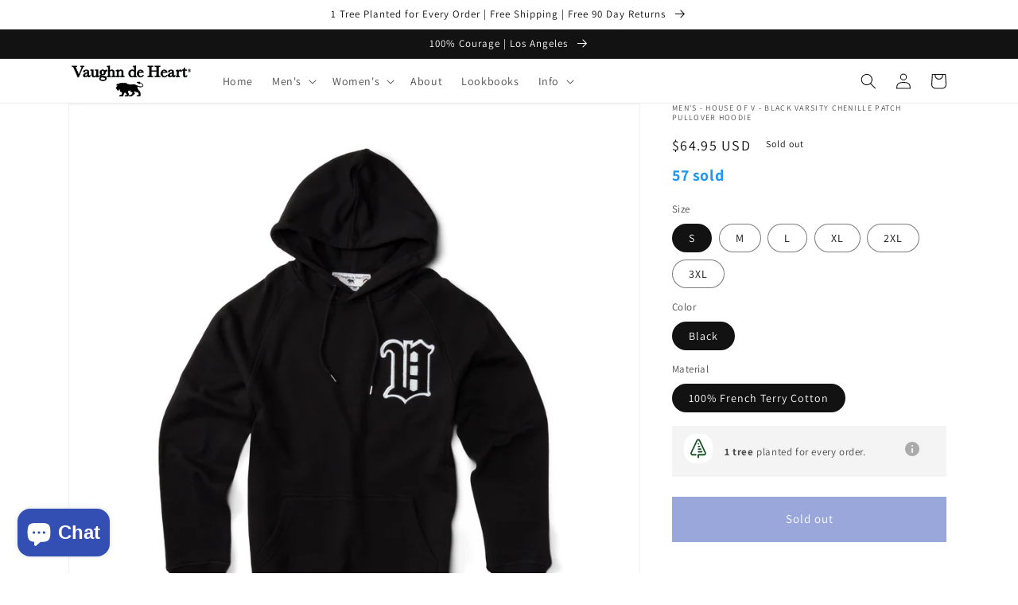

--- FILE ---
content_type: text/html; charset=utf-8
request_url: https://www.vaughndeheart.com/products/house-of-v-black-pullover-hoodie
body_size: 50192
content:
<!doctype html>
<html class="no-js" lang="en">
  <head>
    <meta charset="utf-8">
    <meta http-equiv="X-UA-Compatible" content="IE=edge">
    <meta name="viewport" content="width=device-width,initial-scale=1">
    <meta name="theme-color" content="">
    <link rel="canonical" href="https://www.vaughndeheart.com/products/house-of-v-black-pullover-hoodie">
    <link rel="preconnect" href="https://cdn.shopify.com" crossorigin>

    <!-- Begin Inspectlet Asynchronous Code -->
<script type="text/javascript">
(function() {
window.__insp = window.__insp || [];
__insp.push(['wid', 2095852455]);
var ldinsp = function(){
if(typeof window.__inspld != "undefined") return; window.__inspld = 1; var insp = document.createElement('script'); insp.type = 'text/javascript'; insp.async = true; insp.id = "inspsync"; insp.src = ('https:' == document.location.protocol ? 'https' : 'http') + '://cdn.inspectlet.com/inspectlet.js?wid=2095852455&r=' + Math.floor(new Date().getTime()/3600000); var x = document.getElementsByTagName('script')[0]; x.parentNode.insertBefore(insp, x); };
setTimeout(ldinsp, 0);
})();
</script>
<!-- End Inspectlet Asynchronous Code -->    

  <!-- Google Tag Manager (noscript) -->
<noscript><iframe src="https://www.googletagmanager.com/ns.html?id=GTM-M2JR7ZB"
height="0" width="0" style="display:none;visibility:hidden"></iframe></noscript>
<!-- End Google Tag Manager (noscript) --><link rel="icon" type="image/png" href="//www.vaughndeheart.com/cdn/shop/files/Vaughn_de_Heart_Favicon.png?crop=center&height=32&v=1614295331&width=32"><link rel="preconnect" href="https://fonts.shopifycdn.com" crossorigin><title>
      Men&#39;s - House of V - Black Varsity Chenille Patch Pullover Hoodie
 &ndash; Vaughn de Heart</title>

    
      <meta name="description" content="Feels like an old favorite right from the start If you ask us, hoodie season lasts all year long. This hoodie is knit in soft, lightweight French Terry cotton, making it the perfect layer for warmer weather. The details are impressive in this House of V garment. Metal Tipped Hoodie drawstrings, kangaroo pocket, Chenill">
    

    

<meta property="og:site_name" content="Vaughn de Heart">
<meta property="og:url" content="https://www.vaughndeheart.com/products/house-of-v-black-pullover-hoodie">
<meta property="og:title" content="Men&#39;s - House of V - Black Varsity Chenille Patch Pullover Hoodie">
<meta property="og:type" content="product">
<meta property="og:description" content="Feels like an old favorite right from the start If you ask us, hoodie season lasts all year long. This hoodie is knit in soft, lightweight French Terry cotton, making it the perfect layer for warmer weather. The details are impressive in this House of V garment. Metal Tipped Hoodie drawstrings, kangaroo pocket, Chenill"><meta property="og:image" content="http://www.vaughndeheart.com/cdn/shop/products/Vaughn-de-Heart-Mens-House-of-V-Black-Varsity-Chenille-Patch-Pullover-Hoodie-Front-2048x2048.jpg?v=1661732762">
  <meta property="og:image:secure_url" content="https://www.vaughndeheart.com/cdn/shop/products/Vaughn-de-Heart-Mens-House-of-V-Black-Varsity-Chenille-Patch-Pullover-Hoodie-Front-2048x2048.jpg?v=1661732762">
  <meta property="og:image:width" content="2048">
  <meta property="og:image:height" content="2048"><meta property="og:price:amount" content="64.95">
  <meta property="og:price:currency" content="USD"><meta name="twitter:site" content="@https://twitter.com › vaughndeheart"><meta name="twitter:card" content="summary_large_image">
<meta name="twitter:title" content="Men&#39;s - House of V - Black Varsity Chenille Patch Pullover Hoodie">
<meta name="twitter:description" content="Feels like an old favorite right from the start If you ask us, hoodie season lasts all year long. This hoodie is knit in soft, lightweight French Terry cotton, making it the perfect layer for warmer weather. The details are impressive in this House of V garment. Metal Tipped Hoodie drawstrings, kangaroo pocket, Chenill">


    <script src="//www.vaughndeheart.com/cdn/shop/t/15/assets/global.js?v=24850326154503943211660107463" defer="defer"></script>
    <script>window.performance && window.performance.mark && window.performance.mark('shopify.content_for_header.start');</script><meta name="google-site-verification" content="RQjGo1mA-8M9NaJQtyPnnM-D9ptX7h2JsLlvla5QLVI">
<meta name="google-site-verification" content="RQjGo1mA-8M9NaJQtyPnnM-D9ptX7h2JsLlvla5QLVI">
<meta id="shopify-digital-wallet" name="shopify-digital-wallet" content="/27109490740/digital_wallets/dialog">
<meta name="shopify-checkout-api-token" content="2cbeb6b01c4bb8a6fbc6c2e91e6f9db7">
<meta id="in-context-paypal-metadata" data-shop-id="27109490740" data-venmo-supported="false" data-environment="production" data-locale="en_US" data-paypal-v4="true" data-currency="USD">
<link rel="alternate" type="application/json+oembed" href="https://www.vaughndeheart.com/products/house-of-v-black-pullover-hoodie.oembed">
<script async="async" src="/checkouts/internal/preloads.js?locale=en-US"></script>
<link rel="preconnect" href="https://shop.app" crossorigin="anonymous">
<script async="async" src="https://shop.app/checkouts/internal/preloads.js?locale=en-US&shop_id=27109490740" crossorigin="anonymous"></script>
<script id="apple-pay-shop-capabilities" type="application/json">{"shopId":27109490740,"countryCode":"US","currencyCode":"USD","merchantCapabilities":["supports3DS"],"merchantId":"gid:\/\/shopify\/Shop\/27109490740","merchantName":"Vaughn de Heart","requiredBillingContactFields":["postalAddress","email"],"requiredShippingContactFields":["postalAddress","email"],"shippingType":"shipping","supportedNetworks":["visa","masterCard","amex","discover","elo","jcb"],"total":{"type":"pending","label":"Vaughn de Heart","amount":"1.00"},"shopifyPaymentsEnabled":true,"supportsSubscriptions":true}</script>
<script id="shopify-features" type="application/json">{"accessToken":"2cbeb6b01c4bb8a6fbc6c2e91e6f9db7","betas":["rich-media-storefront-analytics"],"domain":"www.vaughndeheart.com","predictiveSearch":true,"shopId":27109490740,"locale":"en"}</script>
<script>var Shopify = Shopify || {};
Shopify.shop = "vaughndeheart.myshopify.com";
Shopify.locale = "en";
Shopify.currency = {"active":"USD","rate":"1.0"};
Shopify.country = "US";
Shopify.theme = {"name":"Dawn","id":129795948711,"schema_name":"Dawn","schema_version":"6.0.2","theme_store_id":887,"role":"main"};
Shopify.theme.handle = "null";
Shopify.theme.style = {"id":null,"handle":null};
Shopify.cdnHost = "www.vaughndeheart.com/cdn";
Shopify.routes = Shopify.routes || {};
Shopify.routes.root = "/";</script>
<script type="module">!function(o){(o.Shopify=o.Shopify||{}).modules=!0}(window);</script>
<script>!function(o){function n(){var o=[];function n(){o.push(Array.prototype.slice.apply(arguments))}return n.q=o,n}var t=o.Shopify=o.Shopify||{};t.loadFeatures=n(),t.autoloadFeatures=n()}(window);</script>
<script>
  window.ShopifyPay = window.ShopifyPay || {};
  window.ShopifyPay.apiHost = "shop.app\/pay";
  window.ShopifyPay.redirectState = null;
</script>
<script id="shop-js-analytics" type="application/json">{"pageType":"product"}</script>
<script defer="defer" async type="module" src="//www.vaughndeheart.com/cdn/shopifycloud/shop-js/modules/v2/client.init-shop-cart-sync_BT-GjEfc.en.esm.js"></script>
<script defer="defer" async type="module" src="//www.vaughndeheart.com/cdn/shopifycloud/shop-js/modules/v2/chunk.common_D58fp_Oc.esm.js"></script>
<script defer="defer" async type="module" src="//www.vaughndeheart.com/cdn/shopifycloud/shop-js/modules/v2/chunk.modal_xMitdFEc.esm.js"></script>
<script type="module">
  await import("//www.vaughndeheart.com/cdn/shopifycloud/shop-js/modules/v2/client.init-shop-cart-sync_BT-GjEfc.en.esm.js");
await import("//www.vaughndeheart.com/cdn/shopifycloud/shop-js/modules/v2/chunk.common_D58fp_Oc.esm.js");
await import("//www.vaughndeheart.com/cdn/shopifycloud/shop-js/modules/v2/chunk.modal_xMitdFEc.esm.js");

  window.Shopify.SignInWithShop?.initShopCartSync?.({"fedCMEnabled":true,"windoidEnabled":true});

</script>
<script>
  window.Shopify = window.Shopify || {};
  if (!window.Shopify.featureAssets) window.Shopify.featureAssets = {};
  window.Shopify.featureAssets['shop-js'] = {"shop-cart-sync":["modules/v2/client.shop-cart-sync_DZOKe7Ll.en.esm.js","modules/v2/chunk.common_D58fp_Oc.esm.js","modules/v2/chunk.modal_xMitdFEc.esm.js"],"init-fed-cm":["modules/v2/client.init-fed-cm_B6oLuCjv.en.esm.js","modules/v2/chunk.common_D58fp_Oc.esm.js","modules/v2/chunk.modal_xMitdFEc.esm.js"],"shop-cash-offers":["modules/v2/client.shop-cash-offers_D2sdYoxE.en.esm.js","modules/v2/chunk.common_D58fp_Oc.esm.js","modules/v2/chunk.modal_xMitdFEc.esm.js"],"shop-login-button":["modules/v2/client.shop-login-button_QeVjl5Y3.en.esm.js","modules/v2/chunk.common_D58fp_Oc.esm.js","modules/v2/chunk.modal_xMitdFEc.esm.js"],"pay-button":["modules/v2/client.pay-button_DXTOsIq6.en.esm.js","modules/v2/chunk.common_D58fp_Oc.esm.js","modules/v2/chunk.modal_xMitdFEc.esm.js"],"shop-button":["modules/v2/client.shop-button_DQZHx9pm.en.esm.js","modules/v2/chunk.common_D58fp_Oc.esm.js","modules/v2/chunk.modal_xMitdFEc.esm.js"],"avatar":["modules/v2/client.avatar_BTnouDA3.en.esm.js"],"init-windoid":["modules/v2/client.init-windoid_CR1B-cfM.en.esm.js","modules/v2/chunk.common_D58fp_Oc.esm.js","modules/v2/chunk.modal_xMitdFEc.esm.js"],"init-shop-for-new-customer-accounts":["modules/v2/client.init-shop-for-new-customer-accounts_C_vY_xzh.en.esm.js","modules/v2/client.shop-login-button_QeVjl5Y3.en.esm.js","modules/v2/chunk.common_D58fp_Oc.esm.js","modules/v2/chunk.modal_xMitdFEc.esm.js"],"init-shop-email-lookup-coordinator":["modules/v2/client.init-shop-email-lookup-coordinator_BI7n9ZSv.en.esm.js","modules/v2/chunk.common_D58fp_Oc.esm.js","modules/v2/chunk.modal_xMitdFEc.esm.js"],"init-shop-cart-sync":["modules/v2/client.init-shop-cart-sync_BT-GjEfc.en.esm.js","modules/v2/chunk.common_D58fp_Oc.esm.js","modules/v2/chunk.modal_xMitdFEc.esm.js"],"shop-toast-manager":["modules/v2/client.shop-toast-manager_DiYdP3xc.en.esm.js","modules/v2/chunk.common_D58fp_Oc.esm.js","modules/v2/chunk.modal_xMitdFEc.esm.js"],"init-customer-accounts":["modules/v2/client.init-customer-accounts_D9ZNqS-Q.en.esm.js","modules/v2/client.shop-login-button_QeVjl5Y3.en.esm.js","modules/v2/chunk.common_D58fp_Oc.esm.js","modules/v2/chunk.modal_xMitdFEc.esm.js"],"init-customer-accounts-sign-up":["modules/v2/client.init-customer-accounts-sign-up_iGw4briv.en.esm.js","modules/v2/client.shop-login-button_QeVjl5Y3.en.esm.js","modules/v2/chunk.common_D58fp_Oc.esm.js","modules/v2/chunk.modal_xMitdFEc.esm.js"],"shop-follow-button":["modules/v2/client.shop-follow-button_CqMgW2wH.en.esm.js","modules/v2/chunk.common_D58fp_Oc.esm.js","modules/v2/chunk.modal_xMitdFEc.esm.js"],"checkout-modal":["modules/v2/client.checkout-modal_xHeaAweL.en.esm.js","modules/v2/chunk.common_D58fp_Oc.esm.js","modules/v2/chunk.modal_xMitdFEc.esm.js"],"shop-login":["modules/v2/client.shop-login_D91U-Q7h.en.esm.js","modules/v2/chunk.common_D58fp_Oc.esm.js","modules/v2/chunk.modal_xMitdFEc.esm.js"],"lead-capture":["modules/v2/client.lead-capture_BJmE1dJe.en.esm.js","modules/v2/chunk.common_D58fp_Oc.esm.js","modules/v2/chunk.modal_xMitdFEc.esm.js"],"payment-terms":["modules/v2/client.payment-terms_Ci9AEqFq.en.esm.js","modules/v2/chunk.common_D58fp_Oc.esm.js","modules/v2/chunk.modal_xMitdFEc.esm.js"]};
</script>
<script>(function() {
  var isLoaded = false;
  function asyncLoad() {
    if (isLoaded) return;
    isLoaded = true;
    var urls = ["https:\/\/cdn.recovermycart.com\/scripts\/keepcart\/CartJS.min.js?shop=vaughndeheart.myshopify.com\u0026shop=vaughndeheart.myshopify.com","https:\/\/neon.stock-sync.com\/neon\/widget.js?shop=vaughndeheart.myshopify.com","https:\/\/trustbadge.shopclimb.com\/files\/js\/dist\/trustbadge.min.js?shop=vaughndeheart.myshopify.com","https:\/\/size-guides.esc-apps-cdn.com\/1739196118-app.vaughndeheart.myshopify.com.js?shop=vaughndeheart.myshopify.com","\/\/backinstock.useamp.com\/widget\/21461_1767154881.js?category=bis\u0026v=6\u0026shop=vaughndeheart.myshopify.com"];
    for (var i = 0; i < urls.length; i++) {
      var s = document.createElement('script');
      s.type = 'text/javascript';
      s.async = true;
      s.src = urls[i];
      var x = document.getElementsByTagName('script')[0];
      x.parentNode.insertBefore(s, x);
    }
  };
  if(window.attachEvent) {
    window.attachEvent('onload', asyncLoad);
  } else {
    window.addEventListener('load', asyncLoad, false);
  }
})();</script>
<script id="__st">var __st={"a":27109490740,"offset":-28800,"reqid":"d0d05e28-eb3a-4755-a8f0-655868aba7e0-1769103953","pageurl":"www.vaughndeheart.com\/products\/house-of-v-black-pullover-hoodie","u":"89b2bd435296","p":"product","rtyp":"product","rid":6562997108903};</script>
<script>window.ShopifyPaypalV4VisibilityTracking = true;</script>
<script id="captcha-bootstrap">!function(){'use strict';const t='contact',e='account',n='new_comment',o=[[t,t],['blogs',n],['comments',n],[t,'customer']],c=[[e,'customer_login'],[e,'guest_login'],[e,'recover_customer_password'],[e,'create_customer']],r=t=>t.map((([t,e])=>`form[action*='/${t}']:not([data-nocaptcha='true']) input[name='form_type'][value='${e}']`)).join(','),a=t=>()=>t?[...document.querySelectorAll(t)].map((t=>t.form)):[];function s(){const t=[...o],e=r(t);return a(e)}const i='password',u='form_key',d=['recaptcha-v3-token','g-recaptcha-response','h-captcha-response',i],f=()=>{try{return window.sessionStorage}catch{return}},m='__shopify_v',_=t=>t.elements[u];function p(t,e,n=!1){try{const o=window.sessionStorage,c=JSON.parse(o.getItem(e)),{data:r}=function(t){const{data:e,action:n}=t;return t[m]||n?{data:e,action:n}:{data:t,action:n}}(c);for(const[e,n]of Object.entries(r))t.elements[e]&&(t.elements[e].value=n);n&&o.removeItem(e)}catch(o){console.error('form repopulation failed',{error:o})}}const l='form_type',E='cptcha';function T(t){t.dataset[E]=!0}const w=window,h=w.document,L='Shopify',v='ce_forms',y='captcha';let A=!1;((t,e)=>{const n=(g='f06e6c50-85a8-45c8-87d0-21a2b65856fe',I='https://cdn.shopify.com/shopifycloud/storefront-forms-hcaptcha/ce_storefront_forms_captcha_hcaptcha.v1.5.2.iife.js',D={infoText:'Protected by hCaptcha',privacyText:'Privacy',termsText:'Terms'},(t,e,n)=>{const o=w[L][v],c=o.bindForm;if(c)return c(t,g,e,D).then(n);var r;o.q.push([[t,g,e,D],n]),r=I,A||(h.body.append(Object.assign(h.createElement('script'),{id:'captcha-provider',async:!0,src:r})),A=!0)});var g,I,D;w[L]=w[L]||{},w[L][v]=w[L][v]||{},w[L][v].q=[],w[L][y]=w[L][y]||{},w[L][y].protect=function(t,e){n(t,void 0,e),T(t)},Object.freeze(w[L][y]),function(t,e,n,w,h,L){const[v,y,A,g]=function(t,e,n){const i=e?o:[],u=t?c:[],d=[...i,...u],f=r(d),m=r(i),_=r(d.filter((([t,e])=>n.includes(e))));return[a(f),a(m),a(_),s()]}(w,h,L),I=t=>{const e=t.target;return e instanceof HTMLFormElement?e:e&&e.form},D=t=>v().includes(t);t.addEventListener('submit',(t=>{const e=I(t);if(!e)return;const n=D(e)&&!e.dataset.hcaptchaBound&&!e.dataset.recaptchaBound,o=_(e),c=g().includes(e)&&(!o||!o.value);(n||c)&&t.preventDefault(),c&&!n&&(function(t){try{if(!f())return;!function(t){const e=f();if(!e)return;const n=_(t);if(!n)return;const o=n.value;o&&e.removeItem(o)}(t);const e=Array.from(Array(32),(()=>Math.random().toString(36)[2])).join('');!function(t,e){_(t)||t.append(Object.assign(document.createElement('input'),{type:'hidden',name:u})),t.elements[u].value=e}(t,e),function(t,e){const n=f();if(!n)return;const o=[...t.querySelectorAll(`input[type='${i}']`)].map((({name:t})=>t)),c=[...d,...o],r={};for(const[a,s]of new FormData(t).entries())c.includes(a)||(r[a]=s);n.setItem(e,JSON.stringify({[m]:1,action:t.action,data:r}))}(t,e)}catch(e){console.error('failed to persist form',e)}}(e),e.submit())}));const S=(t,e)=>{t&&!t.dataset[E]&&(n(t,e.some((e=>e===t))),T(t))};for(const o of['focusin','change'])t.addEventListener(o,(t=>{const e=I(t);D(e)&&S(e,y())}));const B=e.get('form_key'),M=e.get(l),P=B&&M;t.addEventListener('DOMContentLoaded',(()=>{const t=y();if(P)for(const e of t)e.elements[l].value===M&&p(e,B);[...new Set([...A(),...v().filter((t=>'true'===t.dataset.shopifyCaptcha))])].forEach((e=>S(e,t)))}))}(h,new URLSearchParams(w.location.search),n,t,e,['guest_login'])})(!0,!0)}();</script>
<script integrity="sha256-4kQ18oKyAcykRKYeNunJcIwy7WH5gtpwJnB7kiuLZ1E=" data-source-attribution="shopify.loadfeatures" defer="defer" src="//www.vaughndeheart.com/cdn/shopifycloud/storefront/assets/storefront/load_feature-a0a9edcb.js" crossorigin="anonymous"></script>
<script crossorigin="anonymous" defer="defer" src="//www.vaughndeheart.com/cdn/shopifycloud/storefront/assets/shopify_pay/storefront-65b4c6d7.js?v=20250812"></script>
<script data-source-attribution="shopify.dynamic_checkout.dynamic.init">var Shopify=Shopify||{};Shopify.PaymentButton=Shopify.PaymentButton||{isStorefrontPortableWallets:!0,init:function(){window.Shopify.PaymentButton.init=function(){};var t=document.createElement("script");t.src="https://www.vaughndeheart.com/cdn/shopifycloud/portable-wallets/latest/portable-wallets.en.js",t.type="module",document.head.appendChild(t)}};
</script>
<script data-source-attribution="shopify.dynamic_checkout.buyer_consent">
  function portableWalletsHideBuyerConsent(e){var t=document.getElementById("shopify-buyer-consent"),n=document.getElementById("shopify-subscription-policy-button");t&&n&&(t.classList.add("hidden"),t.setAttribute("aria-hidden","true"),n.removeEventListener("click",e))}function portableWalletsShowBuyerConsent(e){var t=document.getElementById("shopify-buyer-consent"),n=document.getElementById("shopify-subscription-policy-button");t&&n&&(t.classList.remove("hidden"),t.removeAttribute("aria-hidden"),n.addEventListener("click",e))}window.Shopify?.PaymentButton&&(window.Shopify.PaymentButton.hideBuyerConsent=portableWalletsHideBuyerConsent,window.Shopify.PaymentButton.showBuyerConsent=portableWalletsShowBuyerConsent);
</script>
<script data-source-attribution="shopify.dynamic_checkout.cart.bootstrap">document.addEventListener("DOMContentLoaded",(function(){function t(){return document.querySelector("shopify-accelerated-checkout-cart, shopify-accelerated-checkout")}if(t())Shopify.PaymentButton.init();else{new MutationObserver((function(e,n){t()&&(Shopify.PaymentButton.init(),n.disconnect())})).observe(document.body,{childList:!0,subtree:!0})}}));
</script>
<link id="shopify-accelerated-checkout-styles" rel="stylesheet" media="screen" href="https://www.vaughndeheart.com/cdn/shopifycloud/portable-wallets/latest/accelerated-checkout-backwards-compat.css" crossorigin="anonymous">
<style id="shopify-accelerated-checkout-cart">
        #shopify-buyer-consent {
  margin-top: 1em;
  display: inline-block;
  width: 100%;
}

#shopify-buyer-consent.hidden {
  display: none;
}

#shopify-subscription-policy-button {
  background: none;
  border: none;
  padding: 0;
  text-decoration: underline;
  font-size: inherit;
  cursor: pointer;
}

#shopify-subscription-policy-button::before {
  box-shadow: none;
}

      </style>
<script id="sections-script" data-sections="product-recommendations,header,footer" defer="defer" src="//www.vaughndeheart.com/cdn/shop/t/15/compiled_assets/scripts.js?v=3721"></script>
<script>window.performance && window.performance.mark && window.performance.mark('shopify.content_for_header.end');</script>


    <style data-shopify>
      @font-face {
  font-family: Assistant;
  font-weight: 400;
  font-style: normal;
  font-display: swap;
  src: url("//www.vaughndeheart.com/cdn/fonts/assistant/assistant_n4.9120912a469cad1cc292572851508ca49d12e768.woff2") format("woff2"),
       url("//www.vaughndeheart.com/cdn/fonts/assistant/assistant_n4.6e9875ce64e0fefcd3f4446b7ec9036b3ddd2985.woff") format("woff");
}

      @font-face {
  font-family: Assistant;
  font-weight: 700;
  font-style: normal;
  font-display: swap;
  src: url("//www.vaughndeheart.com/cdn/fonts/assistant/assistant_n7.bf44452348ec8b8efa3aa3068825305886b1c83c.woff2") format("woff2"),
       url("//www.vaughndeheart.com/cdn/fonts/assistant/assistant_n7.0c887fee83f6b3bda822f1150b912c72da0f7b64.woff") format("woff");
}

      
      
      @font-face {
  font-family: Assistant;
  font-weight: 400;
  font-style: normal;
  font-display: swap;
  src: url("//www.vaughndeheart.com/cdn/fonts/assistant/assistant_n4.9120912a469cad1cc292572851508ca49d12e768.woff2") format("woff2"),
       url("//www.vaughndeheart.com/cdn/fonts/assistant/assistant_n4.6e9875ce64e0fefcd3f4446b7ec9036b3ddd2985.woff") format("woff");
}


      :root {
        --font-body-family: Assistant, sans-serif;
        --font-body-style: normal;
        --font-body-weight: 400;
        --font-body-weight-bold: 700;

        --font-heading-family: Assistant, sans-serif;
        --font-heading-style: normal;
        --font-heading-weight: 400;

        --font-body-scale: 1.0;
        --font-heading-scale: 1.0;

        --color-base-text: 18, 18, 18;
        --color-shadow: 18, 18, 18;
        --color-base-background-1: 255, 255, 255;
        --color-base-background-2: 243, 243, 243;
        --color-base-solid-button-labels: 255, 255, 255;
        --color-base-outline-button-labels: 18, 18, 18;
        --color-base-accent-1: 51, 79, 180;
        --color-base-accent-2: 51, 79, 180;
        --payment-terms-background-color: #ffffff;

        --gradient-base-background-1: #ffffff;
        --gradient-base-background-2: #f3f3f3;
        --gradient-base-accent-1: #334fb4;
        --gradient-base-accent-2: #334fb4;

        --media-padding: px;
        --media-border-opacity: 0.05;
        --media-border-width: 1px;
        --media-radius: 0px;
        --media-shadow-opacity: 0.0;
        --media-shadow-horizontal-offset: 0px;
        --media-shadow-vertical-offset: 4px;
        --media-shadow-blur-radius: 5px;
        --media-shadow-visible: 0;

        --page-width: 120rem;
        --page-width-margin: 0rem;

        --card-image-padding: 0.0rem;
        --card-corner-radius: 0.0rem;
        --card-text-alignment: left;
        --card-border-width: 0.0rem;
        --card-border-opacity: 0.1;
        --card-shadow-opacity: 0.0;
        --card-shadow-visible: 0;
        --card-shadow-horizontal-offset: 0.0rem;
        --card-shadow-vertical-offset: 0.4rem;
        --card-shadow-blur-radius: 0.5rem;

        --badge-corner-radius: 4.0rem;

        --popup-border-width: 1px;
        --popup-border-opacity: 0.1;
        --popup-corner-radius: 0px;
        --popup-shadow-opacity: 0.0;
        --popup-shadow-horizontal-offset: 0px;
        --popup-shadow-vertical-offset: 4px;
        --popup-shadow-blur-radius: 5px;

        --drawer-border-width: 1px;
        --drawer-border-opacity: 0.1;
        --drawer-shadow-opacity: 0.0;
        --drawer-shadow-horizontal-offset: 0px;
        --drawer-shadow-vertical-offset: 4px;
        --drawer-shadow-blur-radius: 5px;

        --spacing-sections-desktop: 0px;
        --spacing-sections-mobile: 0px;

        --grid-desktop-vertical-spacing: 8px;
        --grid-desktop-horizontal-spacing: 8px;
        --grid-mobile-vertical-spacing: 4px;
        --grid-mobile-horizontal-spacing: 4px;

        --text-boxes-border-opacity: 0.1;
        --text-boxes-border-width: 0px;
        --text-boxes-radius: 0px;
        --text-boxes-shadow-opacity: 0.0;
        --text-boxes-shadow-visible: 0;
        --text-boxes-shadow-horizontal-offset: 0px;
        --text-boxes-shadow-vertical-offset: 4px;
        --text-boxes-shadow-blur-radius: 5px;

        --buttons-radius: 0px;
        --buttons-radius-outset: 0px;
        --buttons-border-width: 6px;
        --buttons-border-opacity: 1.0;
        --buttons-shadow-opacity: 0.0;
        --buttons-shadow-visible: 0;
        --buttons-shadow-horizontal-offset: 0px;
        --buttons-shadow-vertical-offset: 4px;
        --buttons-shadow-blur-radius: 5px;
        --buttons-border-offset: 0px;

        --inputs-radius: 0px;
        --inputs-border-width: 1px;
        --inputs-border-opacity: 0.55;
        --inputs-shadow-opacity: 0.0;
        --inputs-shadow-horizontal-offset: 0px;
        --inputs-margin-offset: 0px;
        --inputs-shadow-vertical-offset: 4px;
        --inputs-shadow-blur-radius: 5px;
        --inputs-radius-outset: 0px;

        --variant-pills-radius: 40px;
        --variant-pills-border-width: 1px;
        --variant-pills-border-opacity: 0.55;
        --variant-pills-shadow-opacity: 0.0;
        --variant-pills-shadow-horizontal-offset: 0px;
        --variant-pills-shadow-vertical-offset: 4px;
        --variant-pills-shadow-blur-radius: 5px;
      }

      *,
      *::before,
      *::after {
        box-sizing: inherit;
      }

      html {
        box-sizing: border-box;
        font-size: calc(var(--font-body-scale) * 62.5%);
        height: 100%;
      }

      body {
        display: grid;
        grid-template-rows: auto auto 1fr auto;
        grid-template-columns: 100%;
        min-height: 100%;
        margin: 0;
        font-size: 1.5rem;
        letter-spacing: 0.06rem;
        line-height: calc(1 + 0.8 / var(--font-body-scale));
        font-family: var(--font-body-family);
        font-style: var(--font-body-style);
        font-weight: var(--font-body-weight);
      }

      @media screen and (min-width: 750px) {
        body {
          font-size: 1.6rem;
        }
      }
    </style>

    <link href="//www.vaughndeheart.com/cdn/shop/t/15/assets/base.css?v=19666067365360246481660107465" rel="stylesheet" type="text/css" media="all" />
<link rel="preload" as="font" href="//www.vaughndeheart.com/cdn/fonts/assistant/assistant_n4.9120912a469cad1cc292572851508ca49d12e768.woff2" type="font/woff2" crossorigin><link rel="preload" as="font" href="//www.vaughndeheart.com/cdn/fonts/assistant/assistant_n4.9120912a469cad1cc292572851508ca49d12e768.woff2" type="font/woff2" crossorigin><link rel="stylesheet" href="//www.vaughndeheart.com/cdn/shop/t/15/assets/component-predictive-search.css?v=165644661289088488651660107463" media="print" onload="this.media='all'"><script>document.documentElement.className = document.documentElement.className.replace('no-js', 'js');
    if (Shopify.designMode) {
      document.documentElement.classList.add('shopify-design-mode');
    }
    </script>
    <!-- "snippets/judgeme_core.liquid" was not rendered, the associated app was uninstalled -->
  	<link href="//www.vaughndeheart.com/cdn/shop/t/15/assets/sb.vaughndeheart.css?v=111603181540343972631670342102" rel="stylesheet" type="text/css" media="all" />
<script>
    var StoreBundleBase = StoreBundleBase || {};
    StoreBundleBase.baseURL = "https://app.storebundle.io/";
    StoreBundleBase.scrEl = document.querySelector('script#sbstorefrontjs');
    StoreBundleBase.shop = Shopify.shop;
    StoreBundleBase.unique_name = Shopify.shop.split('.')[0];
    StoreBundleBase.isProductPage = false;
    StoreBundleBase.isCartPage = false;
    StoreBundleBase.isCollectionPage = false;
    StoreBundleBase.isFrontPage = false;
    StoreBundleBase.apiVersion = "2021-07";
    StoreBundleBase.shopData = {"currency":{"name":"USD","money_format":"${@amount@}","symbol":"$","epc":["CAD","EUR","GBP","USD"],"country":{"name":"United States","iso2":"US"}},"meta":{"weight_unit":"lb","pwd":false,"timezone":{"full":"(GMT-08:00) America\/Los_Angeles","slim":"America\/Los_Angeles"}}};
    StoreBundleBase.isOwner = false;
    StoreBundleBase.formatMoney=function(a,b=!0){var c;if(c=this.shopData.currency.symbol?this.shopData.currency.symbol:Shopify.currency.active,a)return b?(a/=100,a=(+a.toFixed(2)).toLocaleString(),`${c+a}`):(a=(+a.toFixed(2)).toLocaleString(),`${c+a}`)};

    
        StoreBundleBase.isProductPage = true;
    

    

    

    


    

    

    
        StoreBundleBase.isOwner = false;
    
</script>
<script id="sbjQuerySniffer" defer="defer"></script>
<script src='//www.vaughndeheart.com/cdn/shop/t/15/assets/sb.vaughndeheart.js?v=111603181540343972631670342101' defer='defer' id='sbstorefrontjs'></script>


<!-- BEGIN app block: shopify://apps/klaviyo-email-marketing-sms/blocks/klaviyo-onsite-embed/2632fe16-c075-4321-a88b-50b567f42507 -->












  <script async src="https://static.klaviyo.com/onsite/js/M5vYXL/klaviyo.js?company_id=M5vYXL"></script>
  <script>!function(){if(!window.klaviyo){window._klOnsite=window._klOnsite||[];try{window.klaviyo=new Proxy({},{get:function(n,i){return"push"===i?function(){var n;(n=window._klOnsite).push.apply(n,arguments)}:function(){for(var n=arguments.length,o=new Array(n),w=0;w<n;w++)o[w]=arguments[w];var t="function"==typeof o[o.length-1]?o.pop():void 0,e=new Promise((function(n){window._klOnsite.push([i].concat(o,[function(i){t&&t(i),n(i)}]))}));return e}}})}catch(n){window.klaviyo=window.klaviyo||[],window.klaviyo.push=function(){var n;(n=window._klOnsite).push.apply(n,arguments)}}}}();</script>

  
    <script id="viewed_product">
      if (item == null) {
        var _learnq = _learnq || [];

        var MetafieldReviews = null
        var MetafieldYotpoRating = null
        var MetafieldYotpoCount = null
        var MetafieldLooxRating = null
        var MetafieldLooxCount = null
        var okendoProduct = null
        var okendoProductReviewCount = null
        var okendoProductReviewAverageValue = null
        try {
          // The following fields are used for Customer Hub recently viewed in order to add reviews.
          // This information is not part of __kla_viewed. Instead, it is part of __kla_viewed_reviewed_items
          MetafieldReviews = {"rating":{"scale_min":"1.0","scale_max":"5.0","value":"5.0"},"rating_count":8};
          MetafieldYotpoRating = null
          MetafieldYotpoCount = null
          MetafieldLooxRating = null
          MetafieldLooxCount = null

          okendoProduct = null
          // If the okendo metafield is not legacy, it will error, which then requires the new json formatted data
          if (okendoProduct && 'error' in okendoProduct) {
            okendoProduct = null
          }
          okendoProductReviewCount = okendoProduct ? okendoProduct.reviewCount : null
          okendoProductReviewAverageValue = okendoProduct ? okendoProduct.reviewAverageValue : null
        } catch (error) {
          console.error('Error in Klaviyo onsite reviews tracking:', error);
        }

        var item = {
          Name: "Men's - House of V - Black Varsity Chenille Patch Pullover Hoodie",
          ProductID: 6562997108903,
          Categories: ["Men's","Men's - All","Men's - Hoodies","Men's - House of V - Classic Varsity Style","Men's - Long Sleeve","Men's Best Sellers"],
          ImageURL: "https://www.vaughndeheart.com/cdn/shop/products/Vaughn-de-Heart-Mens-House-of-V-Black-Varsity-Chenille-Patch-Pullover-Hoodie-Front-2048x2048_grande.jpg?v=1661732762",
          URL: "https://www.vaughndeheart.com/products/house-of-v-black-pullover-hoodie",
          Brand: "Vaughn de Heart",
          Price: "$64.95",
          Value: "64.95",
          CompareAtPrice: "$0.00"
        };
        _learnq.push(['track', 'Viewed Product', item]);
        _learnq.push(['trackViewedItem', {
          Title: item.Name,
          ItemId: item.ProductID,
          Categories: item.Categories,
          ImageUrl: item.ImageURL,
          Url: item.URL,
          Metadata: {
            Brand: item.Brand,
            Price: item.Price,
            Value: item.Value,
            CompareAtPrice: item.CompareAtPrice
          },
          metafields:{
            reviews: MetafieldReviews,
            yotpo:{
              rating: MetafieldYotpoRating,
              count: MetafieldYotpoCount,
            },
            loox:{
              rating: MetafieldLooxRating,
              count: MetafieldLooxCount,
            },
            okendo: {
              rating: okendoProductReviewAverageValue,
              count: okendoProductReviewCount,
            }
          }
        }]);
      }
    </script>
  




  <script>
    window.klaviyoReviewsProductDesignMode = false
  </script>







<!-- END app block --><!-- BEGIN app block: shopify://apps/sales-countup/blocks/embed/89c80bfc-f6af-424a-a310-bff500702731 -->
  <script>
    if(typeof Els === 'undefined') var Els = {};
    if(typeof Els.cup === 'undefined') Els.cup = {};
    Els.cup.params = {
      money_format: "${{amount}}",
      product: {id: 6562997108903,handle:"house-of-v-black-pullover-hoodie"}
    };
    Els.cup.settings = {"counters":[{"id":7623,"shop_id":6561,"enabled":1,"name":"Eco widget","message":"<p style=\"text-align:center;\"></p>","aggregated":1,"custom_position":1,"target":"all","from":null,"to":null,"settings":{"widgets":[{"title":"Trees planted","imgUrl":"https://cdn.shopify.com/s/files/1/0093/0476/8548/files/icon-70.png?v=1589902969","parameter":"{{custom_static}}","value":"200"}],"widgetSettings":{"enableAnimation":true,"backgroundColorRgba":"rgba(25500,25500,25500,1.00)","wrapperBackgroundColorRgba":"rgba(25500,25500,25500,1.00)","textColorRgba":"rgba(0,0,0,1.00)","numberSize":29,"textSize":13,"blockBorderRadius":0,"wrapperBorderRadius":0,"blockWidth":"200","blockWidthUnit":"px","blockMargin":0,"blockMarginUnit":"px","blockPadding":"0","blockPaddingUnit":"px"}},"raw_html":"<div style=\"border-radius:0px;background-color:rgba(25500,25500,25500,1.00)\" class=\"els-cup-pw\"><div class=\"counter-area\" style=\"opacity:1;pointer-events:auto\"><div><p style=\"text-align:center;\"></p></div><div class=\"els-cup-w-wrap\"><div style=\"color:rgba(0,0,0,1.00);border-radius:0px;background-color:rgba(25500,25500,25500,1.00);width:200px;margin:0px\" class=\"els-cup-w\" id=\"Trees planted\"><div class=\"els-cup-w-icon\" style=\"margin:0px\"><img alt=\"icon\" src=\"https://cdn.shopify.com/s/files/1/0093/0476/8548/files/icon-70.png?v=1589902969\"/></div><div class=\"els-cup-w-val\" style=\"font-size:29px;padding:0px\">200</div><div class=\"els-cup-w-descr\" style=\"font-size:13px;padding:0px\">Trees planted</div></div></div></div></div>","created_at":"2022-11-27 21:52:21","updated_at":"2023-09-14 17:51:28","last_target_updated_at":null}],"settings":{"theme_app_extensions_enabled":1,"css":"","enabled":1}};
  </script>
  <link rel="stylesheet" href="https://cdn.shopify.com/extensions/b7752177-db47-49e4-b0b9-f16b14d7e760/sales-countup-3/assets/app.css">
  <script src="https://cdn.shopify.com/extensions/b7752177-db47-49e4-b0b9-f16b14d7e760/sales-countup-3/assets/app.js" defer></script>

  <!-- BEGIN app snippet: elscup-jsons -->

  <script type="application/json" id="elscup-product">
                                            {      "id": 6562997108903,      "handle": "house-of-v-black-pullover-hoodie",      "product_sales": {"7621":{"is":54,"isv":3729.339999999996,"cp":49,"on":54}},      "aggregated_sales": {"7623":{"is":"543","isv":"22381.28","cp":261,"on":383}}    }    
 
  </script>



<!-- END app snippet -->


<!-- END app block --><script src="https://cdn.shopify.com/extensions/019b7cd0-6587-73c3-9937-bcc2249fa2c4/lb-upsell-227/assets/lb-selleasy.js" type="text/javascript" defer="defer"></script>
<script src="https://cdn.shopify.com/extensions/e8878072-2f6b-4e89-8082-94b04320908d/inbox-1254/assets/inbox-chat-loader.js" type="text/javascript" defer="defer"></script>
<link href="https://monorail-edge.shopifysvc.com" rel="dns-prefetch">
<script>(function(){if ("sendBeacon" in navigator && "performance" in window) {try {var session_token_from_headers = performance.getEntriesByType('navigation')[0].serverTiming.find(x => x.name == '_s').description;} catch {var session_token_from_headers = undefined;}var session_cookie_matches = document.cookie.match(/_shopify_s=([^;]*)/);var session_token_from_cookie = session_cookie_matches && session_cookie_matches.length === 2 ? session_cookie_matches[1] : "";var session_token = session_token_from_headers || session_token_from_cookie || "";function handle_abandonment_event(e) {var entries = performance.getEntries().filter(function(entry) {return /monorail-edge.shopifysvc.com/.test(entry.name);});if (!window.abandonment_tracked && entries.length === 0) {window.abandonment_tracked = true;var currentMs = Date.now();var navigation_start = performance.timing.navigationStart;var payload = {shop_id: 27109490740,url: window.location.href,navigation_start,duration: currentMs - navigation_start,session_token,page_type: "product"};window.navigator.sendBeacon("https://monorail-edge.shopifysvc.com/v1/produce", JSON.stringify({schema_id: "online_store_buyer_site_abandonment/1.1",payload: payload,metadata: {event_created_at_ms: currentMs,event_sent_at_ms: currentMs}}));}}window.addEventListener('pagehide', handle_abandonment_event);}}());</script>
<script id="web-pixels-manager-setup">(function e(e,d,r,n,o){if(void 0===o&&(o={}),!Boolean(null===(a=null===(i=window.Shopify)||void 0===i?void 0:i.analytics)||void 0===a?void 0:a.replayQueue)){var i,a;window.Shopify=window.Shopify||{};var t=window.Shopify;t.analytics=t.analytics||{};var s=t.analytics;s.replayQueue=[],s.publish=function(e,d,r){return s.replayQueue.push([e,d,r]),!0};try{self.performance.mark("wpm:start")}catch(e){}var l=function(){var e={modern:/Edge?\/(1{2}[4-9]|1[2-9]\d|[2-9]\d{2}|\d{4,})\.\d+(\.\d+|)|Firefox\/(1{2}[4-9]|1[2-9]\d|[2-9]\d{2}|\d{4,})\.\d+(\.\d+|)|Chrom(ium|e)\/(9{2}|\d{3,})\.\d+(\.\d+|)|(Maci|X1{2}).+ Version\/(15\.\d+|(1[6-9]|[2-9]\d|\d{3,})\.\d+)([,.]\d+|)( \(\w+\)|)( Mobile\/\w+|) Safari\/|Chrome.+OPR\/(9{2}|\d{3,})\.\d+\.\d+|(CPU[ +]OS|iPhone[ +]OS|CPU[ +]iPhone|CPU IPhone OS|CPU iPad OS)[ +]+(15[._]\d+|(1[6-9]|[2-9]\d|\d{3,})[._]\d+)([._]\d+|)|Android:?[ /-](13[3-9]|1[4-9]\d|[2-9]\d{2}|\d{4,})(\.\d+|)(\.\d+|)|Android.+Firefox\/(13[5-9]|1[4-9]\d|[2-9]\d{2}|\d{4,})\.\d+(\.\d+|)|Android.+Chrom(ium|e)\/(13[3-9]|1[4-9]\d|[2-9]\d{2}|\d{4,})\.\d+(\.\d+|)|SamsungBrowser\/([2-9]\d|\d{3,})\.\d+/,legacy:/Edge?\/(1[6-9]|[2-9]\d|\d{3,})\.\d+(\.\d+|)|Firefox\/(5[4-9]|[6-9]\d|\d{3,})\.\d+(\.\d+|)|Chrom(ium|e)\/(5[1-9]|[6-9]\d|\d{3,})\.\d+(\.\d+|)([\d.]+$|.*Safari\/(?![\d.]+ Edge\/[\d.]+$))|(Maci|X1{2}).+ Version\/(10\.\d+|(1[1-9]|[2-9]\d|\d{3,})\.\d+)([,.]\d+|)( \(\w+\)|)( Mobile\/\w+|) Safari\/|Chrome.+OPR\/(3[89]|[4-9]\d|\d{3,})\.\d+\.\d+|(CPU[ +]OS|iPhone[ +]OS|CPU[ +]iPhone|CPU IPhone OS|CPU iPad OS)[ +]+(10[._]\d+|(1[1-9]|[2-9]\d|\d{3,})[._]\d+)([._]\d+|)|Android:?[ /-](13[3-9]|1[4-9]\d|[2-9]\d{2}|\d{4,})(\.\d+|)(\.\d+|)|Mobile Safari.+OPR\/([89]\d|\d{3,})\.\d+\.\d+|Android.+Firefox\/(13[5-9]|1[4-9]\d|[2-9]\d{2}|\d{4,})\.\d+(\.\d+|)|Android.+Chrom(ium|e)\/(13[3-9]|1[4-9]\d|[2-9]\d{2}|\d{4,})\.\d+(\.\d+|)|Android.+(UC? ?Browser|UCWEB|U3)[ /]?(15\.([5-9]|\d{2,})|(1[6-9]|[2-9]\d|\d{3,})\.\d+)\.\d+|SamsungBrowser\/(5\.\d+|([6-9]|\d{2,})\.\d+)|Android.+MQ{2}Browser\/(14(\.(9|\d{2,})|)|(1[5-9]|[2-9]\d|\d{3,})(\.\d+|))(\.\d+|)|K[Aa][Ii]OS\/(3\.\d+|([4-9]|\d{2,})\.\d+)(\.\d+|)/},d=e.modern,r=e.legacy,n=navigator.userAgent;return n.match(d)?"modern":n.match(r)?"legacy":"unknown"}(),u="modern"===l?"modern":"legacy",c=(null!=n?n:{modern:"",legacy:""})[u],f=function(e){return[e.baseUrl,"/wpm","/b",e.hashVersion,"modern"===e.buildTarget?"m":"l",".js"].join("")}({baseUrl:d,hashVersion:r,buildTarget:u}),m=function(e){var d=e.version,r=e.bundleTarget,n=e.surface,o=e.pageUrl,i=e.monorailEndpoint;return{emit:function(e){var a=e.status,t=e.errorMsg,s=(new Date).getTime(),l=JSON.stringify({metadata:{event_sent_at_ms:s},events:[{schema_id:"web_pixels_manager_load/3.1",payload:{version:d,bundle_target:r,page_url:o,status:a,surface:n,error_msg:t},metadata:{event_created_at_ms:s}}]});if(!i)return console&&console.warn&&console.warn("[Web Pixels Manager] No Monorail endpoint provided, skipping logging."),!1;try{return self.navigator.sendBeacon.bind(self.navigator)(i,l)}catch(e){}var u=new XMLHttpRequest;try{return u.open("POST",i,!0),u.setRequestHeader("Content-Type","text/plain"),u.send(l),!0}catch(e){return console&&console.warn&&console.warn("[Web Pixels Manager] Got an unhandled error while logging to Monorail."),!1}}}}({version:r,bundleTarget:l,surface:e.surface,pageUrl:self.location.href,monorailEndpoint:e.monorailEndpoint});try{o.browserTarget=l,function(e){var d=e.src,r=e.async,n=void 0===r||r,o=e.onload,i=e.onerror,a=e.sri,t=e.scriptDataAttributes,s=void 0===t?{}:t,l=document.createElement("script"),u=document.querySelector("head"),c=document.querySelector("body");if(l.async=n,l.src=d,a&&(l.integrity=a,l.crossOrigin="anonymous"),s)for(var f in s)if(Object.prototype.hasOwnProperty.call(s,f))try{l.dataset[f]=s[f]}catch(e){}if(o&&l.addEventListener("load",o),i&&l.addEventListener("error",i),u)u.appendChild(l);else{if(!c)throw new Error("Did not find a head or body element to append the script");c.appendChild(l)}}({src:f,async:!0,onload:function(){if(!function(){var e,d;return Boolean(null===(d=null===(e=window.Shopify)||void 0===e?void 0:e.analytics)||void 0===d?void 0:d.initialized)}()){var d=window.webPixelsManager.init(e)||void 0;if(d){var r=window.Shopify.analytics;r.replayQueue.forEach((function(e){var r=e[0],n=e[1],o=e[2];d.publishCustomEvent(r,n,o)})),r.replayQueue=[],r.publish=d.publishCustomEvent,r.visitor=d.visitor,r.initialized=!0}}},onerror:function(){return m.emit({status:"failed",errorMsg:"".concat(f," has failed to load")})},sri:function(e){var d=/^sha384-[A-Za-z0-9+/=]+$/;return"string"==typeof e&&d.test(e)}(c)?c:"",scriptDataAttributes:o}),m.emit({status:"loading"})}catch(e){m.emit({status:"failed",errorMsg:(null==e?void 0:e.message)||"Unknown error"})}}})({shopId: 27109490740,storefrontBaseUrl: "https://www.vaughndeheart.com",extensionsBaseUrl: "https://extensions.shopifycdn.com/cdn/shopifycloud/web-pixels-manager",monorailEndpoint: "https://monorail-edge.shopifysvc.com/unstable/produce_batch",surface: "storefront-renderer",enabledBetaFlags: ["2dca8a86"],webPixelsConfigList: [{"id":"581664935","configuration":"{\"config\":\"{\\\"pixel_id\\\":\\\"AW-1017665083\\\",\\\"target_country\\\":\\\"US\\\",\\\"gtag_events\\\":[{\\\"type\\\":\\\"search\\\",\\\"action_label\\\":\\\"AW-1017665083\\\/Am43CMqw1coBELusoeUD\\\"},{\\\"type\\\":\\\"begin_checkout\\\",\\\"action_label\\\":\\\"AW-1017665083\\\/DCSWCLGv1coBELusoeUD\\\"},{\\\"type\\\":\\\"view_item\\\",\\\"action_label\\\":[\\\"AW-1017665083\\\/NruuCKuv1coBELusoeUD\\\",\\\"MC-743MD0F3KE\\\"]},{\\\"type\\\":\\\"purchase\\\",\\\"action_label\\\":[\\\"AW-1017665083\\\/fKPMCKiv1coBELusoeUD\\\",\\\"MC-743MD0F3KE\\\"]},{\\\"type\\\":\\\"page_view\\\",\\\"action_label\\\":[\\\"AW-1017665083\\\/PVqNCKWv1coBELusoeUD\\\",\\\"MC-743MD0F3KE\\\"]},{\\\"type\\\":\\\"add_payment_info\\\",\\\"action_label\\\":\\\"AW-1017665083\\\/-wj4CM2w1coBELusoeUD\\\"},{\\\"type\\\":\\\"add_to_cart\\\",\\\"action_label\\\":\\\"AW-1017665083\\\/VqBVCK6v1coBELusoeUD\\\"}],\\\"enable_monitoring_mode\\\":false}\"}","eventPayloadVersion":"v1","runtimeContext":"OPEN","scriptVersion":"b2a88bafab3e21179ed38636efcd8a93","type":"APP","apiClientId":1780363,"privacyPurposes":[],"dataSharingAdjustments":{"protectedCustomerApprovalScopes":["read_customer_address","read_customer_email","read_customer_name","read_customer_personal_data","read_customer_phone"]}},{"id":"528285863","configuration":"{\"pixelCode\":\"BVTJIK17OO1AUSMTLTHG\"}","eventPayloadVersion":"v1","runtimeContext":"STRICT","scriptVersion":"22e92c2ad45662f435e4801458fb78cc","type":"APP","apiClientId":4383523,"privacyPurposes":["ANALYTICS","MARKETING","SALE_OF_DATA"],"dataSharingAdjustments":{"protectedCustomerApprovalScopes":["read_customer_address","read_customer_email","read_customer_name","read_customer_personal_data","read_customer_phone"]}},{"id":"211288231","configuration":"{\"pixel_id\":\"2377390155886122\",\"pixel_type\":\"facebook_pixel\",\"metaapp_system_user_token\":\"-\"}","eventPayloadVersion":"v1","runtimeContext":"OPEN","scriptVersion":"ca16bc87fe92b6042fbaa3acc2fbdaa6","type":"APP","apiClientId":2329312,"privacyPurposes":["ANALYTICS","MARKETING","SALE_OF_DATA"],"dataSharingAdjustments":{"protectedCustomerApprovalScopes":["read_customer_address","read_customer_email","read_customer_name","read_customer_personal_data","read_customer_phone"]}},{"id":"64487591","configuration":"{\"tagID\":\"2613733640644\"}","eventPayloadVersion":"v1","runtimeContext":"STRICT","scriptVersion":"18031546ee651571ed29edbe71a3550b","type":"APP","apiClientId":3009811,"privacyPurposes":["ANALYTICS","MARKETING","SALE_OF_DATA"],"dataSharingAdjustments":{"protectedCustomerApprovalScopes":["read_customer_address","read_customer_email","read_customer_name","read_customer_personal_data","read_customer_phone"]}},{"id":"70877351","eventPayloadVersion":"v1","runtimeContext":"LAX","scriptVersion":"1","type":"CUSTOM","privacyPurposes":["MARKETING"],"name":"Meta pixel (migrated)"},{"id":"shopify-app-pixel","configuration":"{}","eventPayloadVersion":"v1","runtimeContext":"STRICT","scriptVersion":"0450","apiClientId":"shopify-pixel","type":"APP","privacyPurposes":["ANALYTICS","MARKETING"]},{"id":"shopify-custom-pixel","eventPayloadVersion":"v1","runtimeContext":"LAX","scriptVersion":"0450","apiClientId":"shopify-pixel","type":"CUSTOM","privacyPurposes":["ANALYTICS","MARKETING"]}],isMerchantRequest: false,initData: {"shop":{"name":"Vaughn de Heart","paymentSettings":{"currencyCode":"USD"},"myshopifyDomain":"vaughndeheart.myshopify.com","countryCode":"US","storefrontUrl":"https:\/\/www.vaughndeheart.com"},"customer":null,"cart":null,"checkout":null,"productVariants":[{"price":{"amount":64.95,"currencyCode":"USD"},"product":{"title":"Men's - House of V - Black Varsity Chenille Patch Pullover Hoodie","vendor":"Vaughn de Heart","id":"6562997108903","untranslatedTitle":"Men's - House of V - Black Varsity Chenille Patch Pullover Hoodie","url":"\/products\/house-of-v-black-pullover-hoodie","type":"Shirts \u0026 Tops"},"id":"39918177288359","image":{"src":"\/\/www.vaughndeheart.com\/cdn\/shop\/products\/Vaughn-de-Heart-Mens-House-of-V-Black-Varsity-Chenille-Patch-Pullover-Hoodie-Front-2048x2048.jpg?v=1661732762"},"sku":"112410000046","title":"S \/ Black \/ 100% French Terry Cotton","untranslatedTitle":"S \/ Black \/ 100% French Terry Cotton"},{"price":{"amount":64.95,"currencyCode":"USD"},"product":{"title":"Men's - House of V - Black Varsity Chenille Patch Pullover Hoodie","vendor":"Vaughn de Heart","id":"6562997108903","untranslatedTitle":"Men's - House of V - Black Varsity Chenille Patch Pullover Hoodie","url":"\/products\/house-of-v-black-pullover-hoodie","type":"Shirts \u0026 Tops"},"id":"39918177321127","image":{"src":"\/\/www.vaughndeheart.com\/cdn\/shop\/products\/Vaughn-de-Heart-Mens-House-of-V-Black-Varsity-Chenille-Patch-Pullover-Hoodie-Front-2048x2048.jpg?v=1661732762"},"sku":"112420000046","title":"M \/ Black \/ 100% French Terry Cotton","untranslatedTitle":"M \/ Black \/ 100% French Terry Cotton"},{"price":{"amount":64.95,"currencyCode":"USD"},"product":{"title":"Men's - House of V - Black Varsity Chenille Patch Pullover Hoodie","vendor":"Vaughn de Heart","id":"6562997108903","untranslatedTitle":"Men's - House of V - Black Varsity Chenille Patch Pullover Hoodie","url":"\/products\/house-of-v-black-pullover-hoodie","type":"Shirts \u0026 Tops"},"id":"39918177353895","image":{"src":"\/\/www.vaughndeheart.com\/cdn\/shop\/products\/Vaughn-de-Heart-Mens-House-of-V-Black-Varsity-Chenille-Patch-Pullover-Hoodie-Front-2048x2048.jpg?v=1661732762"},"sku":"112430000046","title":"L \/ Black \/ 100% French Terry Cotton","untranslatedTitle":"L \/ Black \/ 100% French Terry Cotton"},{"price":{"amount":64.95,"currencyCode":"USD"},"product":{"title":"Men's - House of V - Black Varsity Chenille Patch Pullover Hoodie","vendor":"Vaughn de Heart","id":"6562997108903","untranslatedTitle":"Men's - House of V - Black Varsity Chenille Patch Pullover Hoodie","url":"\/products\/house-of-v-black-pullover-hoodie","type":"Shirts \u0026 Tops"},"id":"39918177386663","image":{"src":"\/\/www.vaughndeheart.com\/cdn\/shop\/products\/Vaughn-de-Heart-Mens-House-of-V-Black-Varsity-Chenille-Patch-Pullover-Hoodie-Front-2048x2048.jpg?v=1661732762"},"sku":"112440000046","title":"XL \/ Black \/ 100% French Terry Cotton","untranslatedTitle":"XL \/ Black \/ 100% French Terry Cotton"},{"price":{"amount":64.95,"currencyCode":"USD"},"product":{"title":"Men's - House of V - Black Varsity Chenille Patch Pullover Hoodie","vendor":"Vaughn de Heart","id":"6562997108903","untranslatedTitle":"Men's - House of V - Black Varsity Chenille Patch Pullover Hoodie","url":"\/products\/house-of-v-black-pullover-hoodie","type":"Shirts \u0026 Tops"},"id":"39918509850791","image":{"src":"\/\/www.vaughndeheart.com\/cdn\/shop\/products\/Vaughn-de-Heart-Mens-House-of-V-Black-Varsity-Chenille-Patch-Pullover-Hoodie-Front-2048x2048.jpg?v=1661732762"},"sku":"112450000046","title":"2XL \/ Black \/ 100% French Terry Cotton","untranslatedTitle":"2XL \/ Black \/ 100% French Terry Cotton"},{"price":{"amount":64.95,"currencyCode":"USD"},"product":{"title":"Men's - House of V - Black Varsity Chenille Patch Pullover Hoodie","vendor":"Vaughn de Heart","id":"6562997108903","untranslatedTitle":"Men's - House of V - Black Varsity Chenille Patch Pullover Hoodie","url":"\/products\/house-of-v-black-pullover-hoodie","type":"Shirts \u0026 Tops"},"id":"42878425464999","image":{"src":"\/\/www.vaughndeheart.com\/cdn\/shop\/products\/Vaughn-de-Heart-Mens-House-of-V-Black-Varsity-Chenille-Patch-Pullover-Hoodie-Front-2048x2048.jpg?v=1661732762"},"sku":"112460000046","title":"3XL \/ Black \/ 100% French Terry Cotton","untranslatedTitle":"3XL \/ Black \/ 100% French Terry Cotton"}],"purchasingCompany":null},},"https://www.vaughndeheart.com/cdn","fcfee988w5aeb613cpc8e4bc33m6693e112",{"modern":"","legacy":""},{"shopId":"27109490740","storefrontBaseUrl":"https:\/\/www.vaughndeheart.com","extensionBaseUrl":"https:\/\/extensions.shopifycdn.com\/cdn\/shopifycloud\/web-pixels-manager","surface":"storefront-renderer","enabledBetaFlags":"[\"2dca8a86\"]","isMerchantRequest":"false","hashVersion":"fcfee988w5aeb613cpc8e4bc33m6693e112","publish":"custom","events":"[[\"page_viewed\",{}],[\"product_viewed\",{\"productVariant\":{\"price\":{\"amount\":64.95,\"currencyCode\":\"USD\"},\"product\":{\"title\":\"Men's - House of V - Black Varsity Chenille Patch Pullover Hoodie\",\"vendor\":\"Vaughn de Heart\",\"id\":\"6562997108903\",\"untranslatedTitle\":\"Men's - House of V - Black Varsity Chenille Patch Pullover Hoodie\",\"url\":\"\/products\/house-of-v-black-pullover-hoodie\",\"type\":\"Shirts \u0026 Tops\"},\"id\":\"39918177288359\",\"image\":{\"src\":\"\/\/www.vaughndeheart.com\/cdn\/shop\/products\/Vaughn-de-Heart-Mens-House-of-V-Black-Varsity-Chenille-Patch-Pullover-Hoodie-Front-2048x2048.jpg?v=1661732762\"},\"sku\":\"112410000046\",\"title\":\"S \/ Black \/ 100% French Terry Cotton\",\"untranslatedTitle\":\"S \/ Black \/ 100% French Terry Cotton\"}}]]"});</script><script>
  window.ShopifyAnalytics = window.ShopifyAnalytics || {};
  window.ShopifyAnalytics.meta = window.ShopifyAnalytics.meta || {};
  window.ShopifyAnalytics.meta.currency = 'USD';
  var meta = {"product":{"id":6562997108903,"gid":"gid:\/\/shopify\/Product\/6562997108903","vendor":"Vaughn de Heart","type":"Shirts \u0026 Tops","handle":"house-of-v-black-pullover-hoodie","variants":[{"id":39918177288359,"price":6495,"name":"Men's - House of V - Black Varsity Chenille Patch Pullover Hoodie - S \/ Black \/ 100% French Terry Cotton","public_title":"S \/ Black \/ 100% French Terry Cotton","sku":"112410000046"},{"id":39918177321127,"price":6495,"name":"Men's - House of V - Black Varsity Chenille Patch Pullover Hoodie - M \/ Black \/ 100% French Terry Cotton","public_title":"M \/ Black \/ 100% French Terry Cotton","sku":"112420000046"},{"id":39918177353895,"price":6495,"name":"Men's - House of V - Black Varsity Chenille Patch Pullover Hoodie - L \/ Black \/ 100% French Terry Cotton","public_title":"L \/ Black \/ 100% French Terry Cotton","sku":"112430000046"},{"id":39918177386663,"price":6495,"name":"Men's - House of V - Black Varsity Chenille Patch Pullover Hoodie - XL \/ Black \/ 100% French Terry Cotton","public_title":"XL \/ Black \/ 100% French Terry Cotton","sku":"112440000046"},{"id":39918509850791,"price":6495,"name":"Men's - House of V - Black Varsity Chenille Patch Pullover Hoodie - 2XL \/ Black \/ 100% French Terry Cotton","public_title":"2XL \/ Black \/ 100% French Terry Cotton","sku":"112450000046"},{"id":42878425464999,"price":6495,"name":"Men's - House of V - Black Varsity Chenille Patch Pullover Hoodie - 3XL \/ Black \/ 100% French Terry Cotton","public_title":"3XL \/ Black \/ 100% French Terry Cotton","sku":"112460000046"}],"remote":false},"page":{"pageType":"product","resourceType":"product","resourceId":6562997108903,"requestId":"d0d05e28-eb3a-4755-a8f0-655868aba7e0-1769103953"}};
  for (var attr in meta) {
    window.ShopifyAnalytics.meta[attr] = meta[attr];
  }
</script>
<script class="analytics">
  (function () {
    var customDocumentWrite = function(content) {
      var jquery = null;

      if (window.jQuery) {
        jquery = window.jQuery;
      } else if (window.Checkout && window.Checkout.$) {
        jquery = window.Checkout.$;
      }

      if (jquery) {
        jquery('body').append(content);
      }
    };

    var hasLoggedConversion = function(token) {
      if (token) {
        return document.cookie.indexOf('loggedConversion=' + token) !== -1;
      }
      return false;
    }

    var setCookieIfConversion = function(token) {
      if (token) {
        var twoMonthsFromNow = new Date(Date.now());
        twoMonthsFromNow.setMonth(twoMonthsFromNow.getMonth() + 2);

        document.cookie = 'loggedConversion=' + token + '; expires=' + twoMonthsFromNow;
      }
    }

    var trekkie = window.ShopifyAnalytics.lib = window.trekkie = window.trekkie || [];
    if (trekkie.integrations) {
      return;
    }
    trekkie.methods = [
      'identify',
      'page',
      'ready',
      'track',
      'trackForm',
      'trackLink'
    ];
    trekkie.factory = function(method) {
      return function() {
        var args = Array.prototype.slice.call(arguments);
        args.unshift(method);
        trekkie.push(args);
        return trekkie;
      };
    };
    for (var i = 0; i < trekkie.methods.length; i++) {
      var key = trekkie.methods[i];
      trekkie[key] = trekkie.factory(key);
    }
    trekkie.load = function(config) {
      trekkie.config = config || {};
      trekkie.config.initialDocumentCookie = document.cookie;
      var first = document.getElementsByTagName('script')[0];
      var script = document.createElement('script');
      script.type = 'text/javascript';
      script.onerror = function(e) {
        var scriptFallback = document.createElement('script');
        scriptFallback.type = 'text/javascript';
        scriptFallback.onerror = function(error) {
                var Monorail = {
      produce: function produce(monorailDomain, schemaId, payload) {
        var currentMs = new Date().getTime();
        var event = {
          schema_id: schemaId,
          payload: payload,
          metadata: {
            event_created_at_ms: currentMs,
            event_sent_at_ms: currentMs
          }
        };
        return Monorail.sendRequest("https://" + monorailDomain + "/v1/produce", JSON.stringify(event));
      },
      sendRequest: function sendRequest(endpointUrl, payload) {
        // Try the sendBeacon API
        if (window && window.navigator && typeof window.navigator.sendBeacon === 'function' && typeof window.Blob === 'function' && !Monorail.isIos12()) {
          var blobData = new window.Blob([payload], {
            type: 'text/plain'
          });

          if (window.navigator.sendBeacon(endpointUrl, blobData)) {
            return true;
          } // sendBeacon was not successful

        } // XHR beacon

        var xhr = new XMLHttpRequest();

        try {
          xhr.open('POST', endpointUrl);
          xhr.setRequestHeader('Content-Type', 'text/plain');
          xhr.send(payload);
        } catch (e) {
          console.log(e);
        }

        return false;
      },
      isIos12: function isIos12() {
        return window.navigator.userAgent.lastIndexOf('iPhone; CPU iPhone OS 12_') !== -1 || window.navigator.userAgent.lastIndexOf('iPad; CPU OS 12_') !== -1;
      }
    };
    Monorail.produce('monorail-edge.shopifysvc.com',
      'trekkie_storefront_load_errors/1.1',
      {shop_id: 27109490740,
      theme_id: 129795948711,
      app_name: "storefront",
      context_url: window.location.href,
      source_url: "//www.vaughndeheart.com/cdn/s/trekkie.storefront.46a754ac07d08c656eb845cfbf513dd9a18d4ced.min.js"});

        };
        scriptFallback.async = true;
        scriptFallback.src = '//www.vaughndeheart.com/cdn/s/trekkie.storefront.46a754ac07d08c656eb845cfbf513dd9a18d4ced.min.js';
        first.parentNode.insertBefore(scriptFallback, first);
      };
      script.async = true;
      script.src = '//www.vaughndeheart.com/cdn/s/trekkie.storefront.46a754ac07d08c656eb845cfbf513dd9a18d4ced.min.js';
      first.parentNode.insertBefore(script, first);
    };
    trekkie.load(
      {"Trekkie":{"appName":"storefront","development":false,"defaultAttributes":{"shopId":27109490740,"isMerchantRequest":null,"themeId":129795948711,"themeCityHash":"6344006454611294715","contentLanguage":"en","currency":"USD","eventMetadataId":"09c3fbef-2abd-41b5-9da2-b6e00d258f12"},"isServerSideCookieWritingEnabled":true,"monorailRegion":"shop_domain","enabledBetaFlags":["65f19447"]},"Session Attribution":{},"S2S":{"facebookCapiEnabled":true,"source":"trekkie-storefront-renderer","apiClientId":580111}}
    );

    var loaded = false;
    trekkie.ready(function() {
      if (loaded) return;
      loaded = true;

      window.ShopifyAnalytics.lib = window.trekkie;

      var originalDocumentWrite = document.write;
      document.write = customDocumentWrite;
      try { window.ShopifyAnalytics.merchantGoogleAnalytics.call(this); } catch(error) {};
      document.write = originalDocumentWrite;

      window.ShopifyAnalytics.lib.page(null,{"pageType":"product","resourceType":"product","resourceId":6562997108903,"requestId":"d0d05e28-eb3a-4755-a8f0-655868aba7e0-1769103953","shopifyEmitted":true});

      var match = window.location.pathname.match(/checkouts\/(.+)\/(thank_you|post_purchase)/)
      var token = match? match[1]: undefined;
      if (!hasLoggedConversion(token)) {
        setCookieIfConversion(token);
        window.ShopifyAnalytics.lib.track("Viewed Product",{"currency":"USD","variantId":39918177288359,"productId":6562997108903,"productGid":"gid:\/\/shopify\/Product\/6562997108903","name":"Men's - House of V - Black Varsity Chenille Patch Pullover Hoodie - S \/ Black \/ 100% French Terry Cotton","price":"64.95","sku":"112410000046","brand":"Vaughn de Heart","variant":"S \/ Black \/ 100% French Terry Cotton","category":"Shirts \u0026 Tops","nonInteraction":true,"remote":false},undefined,undefined,{"shopifyEmitted":true});
      window.ShopifyAnalytics.lib.track("monorail:\/\/trekkie_storefront_viewed_product\/1.1",{"currency":"USD","variantId":39918177288359,"productId":6562997108903,"productGid":"gid:\/\/shopify\/Product\/6562997108903","name":"Men's - House of V - Black Varsity Chenille Patch Pullover Hoodie - S \/ Black \/ 100% French Terry Cotton","price":"64.95","sku":"112410000046","brand":"Vaughn de Heart","variant":"S \/ Black \/ 100% French Terry Cotton","category":"Shirts \u0026 Tops","nonInteraction":true,"remote":false,"referer":"https:\/\/www.vaughndeheart.com\/products\/house-of-v-black-pullover-hoodie"});
      }
    });


        var eventsListenerScript = document.createElement('script');
        eventsListenerScript.async = true;
        eventsListenerScript.src = "//www.vaughndeheart.com/cdn/shopifycloud/storefront/assets/shop_events_listener-3da45d37.js";
        document.getElementsByTagName('head')[0].appendChild(eventsListenerScript);

})();</script>
  <script>
  if (!window.ga || (window.ga && typeof window.ga !== 'function')) {
    window.ga = function ga() {
      (window.ga.q = window.ga.q || []).push(arguments);
      if (window.Shopify && window.Shopify.analytics && typeof window.Shopify.analytics.publish === 'function') {
        window.Shopify.analytics.publish("ga_stub_called", {}, {sendTo: "google_osp_migration"});
      }
      console.error("Shopify's Google Analytics stub called with:", Array.from(arguments), "\nSee https://help.shopify.com/manual/promoting-marketing/pixels/pixel-migration#google for more information.");
    };
    if (window.Shopify && window.Shopify.analytics && typeof window.Shopify.analytics.publish === 'function') {
      window.Shopify.analytics.publish("ga_stub_initialized", {}, {sendTo: "google_osp_migration"});
    }
  }
</script>
<script
  defer
  src="https://www.vaughndeheart.com/cdn/shopifycloud/perf-kit/shopify-perf-kit-3.0.4.min.js"
  data-application="storefront-renderer"
  data-shop-id="27109490740"
  data-render-region="gcp-us-central1"
  data-page-type="product"
  data-theme-instance-id="129795948711"
  data-theme-name="Dawn"
  data-theme-version="6.0.2"
  data-monorail-region="shop_domain"
  data-resource-timing-sampling-rate="10"
  data-shs="true"
  data-shs-beacon="true"
  data-shs-export-with-fetch="true"
  data-shs-logs-sample-rate="1"
  data-shs-beacon-endpoint="https://www.vaughndeheart.com/api/collect"
></script>
</head>

  <body class="gradient">
    <a class="skip-to-content-link button visually-hidden" href="#MainContent">
      Skip to content
    </a>

<script src="//www.vaughndeheart.com/cdn/shop/t/15/assets/cart.js?v=109724734533284534861660107463" defer="defer"></script>

<style>
  .drawer {
    visibility: hidden;
  }
</style>

<cart-drawer class="drawer is-empty">
  <div id="CartDrawer" class="cart-drawer">
    <div id="CartDrawer-Overlay"class="cart-drawer__overlay"></div>
    <div class="drawer__inner" role="dialog" aria-modal="true" aria-label="Your cart" tabindex="-1"><div class="drawer__inner-empty">
          <div class="cart-drawer__warnings center cart-drawer__warnings--has-collection">
            <div class="cart-drawer__empty-content">
              <h2 class="cart__empty-text">Your cart is empty</h2>
              <button class="drawer__close" type="button" onclick="this.closest('cart-drawer').close()" aria-label="Close"><svg xmlns="http://www.w3.org/2000/svg" aria-hidden="true" focusable="false" role="presentation" class="icon icon-close" fill="none" viewBox="0 0 18 17">
  <path d="M.865 15.978a.5.5 0 00.707.707l7.433-7.431 7.579 7.282a.501.501 0 00.846-.37.5.5 0 00-.153-.351L9.712 8.546l7.417-7.416a.5.5 0 10-.707-.708L8.991 7.853 1.413.573a.5.5 0 10-.693.72l7.563 7.268-7.418 7.417z" fill="currentColor">
</svg>
</button>
              <a href="/collections/all" class="button">
                Continue shopping
              </a><p class="cart__login-title h3">Have an account?</p>
                <p class="cart__login-paragraph">
                  <a href="/account/login" class="link underlined-link">Log in</a> to check out faster.
                </p></div>
          </div><div class="cart-drawer__collection">
              
<div class="card-wrapper animate-arrow">
  <div class="card
    card--standard
     card--media
    
    
    "
    style="--ratio-percent: 100%;"
  >
    <div class="card__inner color-background-2 gradient ratio" style="--ratio-percent: 100%;"><div class="card__media">
          <div class="media media--transparent media--hover-effect">
            <img
              srcset="//www.vaughndeheart.com/cdn/shop/collections/Vaughn_de_Heart_House_of_V_Group_Shot_b8df66f4-b7ac-4c81-b44b-df45c98cfa8c.jpg?v=1661741423&width=165 165w,//www.vaughndeheart.com/cdn/shop/collections/Vaughn_de_Heart_House_of_V_Group_Shot_b8df66f4-b7ac-4c81-b44b-df45c98cfa8c.jpg?v=1661741423&width=330 330w,//www.vaughndeheart.com/cdn/shop/collections/Vaughn_de_Heart_House_of_V_Group_Shot_b8df66f4-b7ac-4c81-b44b-df45c98cfa8c.jpg?v=1661741423&width=535 535w,//www.vaughndeheart.com/cdn/shop/collections/Vaughn_de_Heart_House_of_V_Group_Shot_b8df66f4-b7ac-4c81-b44b-df45c98cfa8c.jpg?v=1661741423&width=750 750w,//www.vaughndeheart.com/cdn/shop/collections/Vaughn_de_Heart_House_of_V_Group_Shot_b8df66f4-b7ac-4c81-b44b-df45c98cfa8c.jpg?v=1661741423&width=1000 1000w,//www.vaughndeheart.com/cdn/shop/collections/Vaughn_de_Heart_House_of_V_Group_Shot_b8df66f4-b7ac-4c81-b44b-df45c98cfa8c.jpg?v=1661741423&width=1500 1500w,//www.vaughndeheart.com/cdn/shop/collections/Vaughn_de_Heart_House_of_V_Group_Shot_b8df66f4-b7ac-4c81-b44b-df45c98cfa8c.jpg?v=1661741423 2048w"
              src="//www.vaughndeheart.com/cdn/shop/collections/Vaughn_de_Heart_House_of_V_Group_Shot_b8df66f4-b7ac-4c81-b44b-df45c98cfa8c.jpg?v=1661741423&width=1500"
              sizes="
              (min-width: 1200px) 1100px,
              (min-width: 750px) calc(100vw - 10rem),
              calc(100vw - 3rem)"
              alt=""
              height="2048"
              width="2048"
              loading="lazy"
              class="motion-reduce"
            >
          </div>
        </div><div class="card__content">
        <div class="card__information">
          <h3 class="card__heading">
            <a href="/collections/house-of-v" class="full-unstyled-link">Men&#39;s - House of V - Classic Varsity Style
            </a>
          </h3><p class="card__caption">The House of V collection was made with comfort in mind. We...<span class="icon-wrap">&nbsp;<svg viewBox="0 0 14 10" fill="none" aria-hidden="true" focusable="false" role="presentation" class="icon icon-arrow" xmlns="http://www.w3.org/2000/svg">
  <path fill-rule="evenodd" clip-rule="evenodd" d="M8.537.808a.5.5 0 01.817-.162l4 4a.5.5 0 010 .708l-4 4a.5.5 0 11-.708-.708L11.793 5.5H1a.5.5 0 010-1h10.793L8.646 1.354a.5.5 0 01-.109-.546z" fill="currentColor">
</svg>
</span>
            </p></div>   
      </div>
    </div>
     
      <div class="card__content">
        <div class="card__information">
          <h3 class="card__heading">
            <a href="/collections/house-of-v" class="full-unstyled-link">Men&#39;s - House of V - Classic Varsity Style<span class="icon-wrap"><svg viewBox="0 0 14 10" fill="none" aria-hidden="true" focusable="false" role="presentation" class="icon icon-arrow" xmlns="http://www.w3.org/2000/svg">
  <path fill-rule="evenodd" clip-rule="evenodd" d="M8.537.808a.5.5 0 01.817-.162l4 4a.5.5 0 010 .708l-4 4a.5.5 0 11-.708-.708L11.793 5.5H1a.5.5 0 010-1h10.793L8.646 1.354a.5.5 0 01-.109-.546z" fill="currentColor">
</svg>
</span>
            </a>
          </h3></div>
      </div>
     
  </div>
</div>

            </div></div><div class="drawer__header">
        <h2 class="drawer__heading">Your cart</h2>
        <button class="drawer__close" type="button" onclick="this.closest('cart-drawer').close()" aria-label="Close"><svg xmlns="http://www.w3.org/2000/svg" aria-hidden="true" focusable="false" role="presentation" class="icon icon-close" fill="none" viewBox="0 0 18 17">
  <path d="M.865 15.978a.5.5 0 00.707.707l7.433-7.431 7.579 7.282a.501.501 0 00.846-.37.5.5 0 00-.153-.351L9.712 8.546l7.417-7.416a.5.5 0 10-.707-.708L8.991 7.853 1.413.573a.5.5 0 10-.693.72l7.563 7.268-7.418 7.417z" fill="currentColor">
</svg>
</button>
      </div>
      <cart-drawer-items class=" is-empty">
        <form action="/cart" id="CartDrawer-Form" class="cart__contents cart-drawer__form" method="post">
          <div id="CartDrawer-CartItems" class="drawer__contents js-contents"><p id="CartDrawer-LiveRegionText" class="visually-hidden" role="status"></p>
            <p id="CartDrawer-LineItemStatus" class="visually-hidden" aria-hidden="true" role="status">Loading...</p>
          </div>
          <div id="CartDrawer-CartErrors" role="alert"></div>
        </form>
      </cart-drawer-items>
      <div class="drawer__footer"><!-- Start blocks-->
        <!-- Subtotals-->

        <div class="cart-drawer__footer" >
          <div class="totals" role="status">
            <h2 class="totals__subtotal">Subtotal</h2>
            <p class="totals__subtotal-value">$0.00 USD</p>
          </div>

          <div></div>

          <small class="tax-note caption-large rte">Taxes and <a href="/policies/shipping-policy">shipping</a> calculated at checkout
</small>
        </div>

        <!-- CTAs -->

        <div class="cart__ctas" >
          <noscript>
            <button type="submit" class="cart__update-button button button--secondary" form="CartDrawer-Form">
              Update
            </button>
          </noscript>

          <button type="submit" id="CartDrawer-Checkout" class="cart__checkout-button button" name="checkout" form="CartDrawer-Form" disabled>
            Check out
          </button>
        </div>
      </div>
    </div>
  </div>
</cart-drawer>

<script>
  document.addEventListener('DOMContentLoaded', function() {
    function isIE() {
      const ua = window.navigator.userAgent;
      const msie = ua.indexOf('MSIE ');
      const trident = ua.indexOf('Trident/');

      return (msie > 0 || trident > 0);
    }

    if (!isIE()) return;
    const cartSubmitInput = document.createElement('input');
    cartSubmitInput.setAttribute('name', 'checkout');
    cartSubmitInput.setAttribute('type', 'hidden');
    document.querySelector('#cart').appendChild(cartSubmitInput);
    document.querySelector('#checkout').addEventListener('click', function(event) {
      document.querySelector('#cart').submit();
    });
  });
</script>

<div id="shopify-section-announcement-bar" class="shopify-section"><div class="announcement-bar color-background-1 gradient" role="region" aria-label="Announcement" ><a href="/pages/about" class="announcement-bar__link link link--text focus-inset animate-arrow"><p class="announcement-bar__message h5">
                1 Tree Planted for Every Order | Free Shipping | Free 90 Day Returns
<svg viewBox="0 0 14 10" fill="none" aria-hidden="true" focusable="false" role="presentation" class="icon icon-arrow" xmlns="http://www.w3.org/2000/svg">
  <path fill-rule="evenodd" clip-rule="evenodd" d="M8.537.808a.5.5 0 01.817-.162l4 4a.5.5 0 010 .708l-4 4a.5.5 0 11-.708-.708L11.793 5.5H1a.5.5 0 010-1h10.793L8.646 1.354a.5.5 0 01-.109-.546z" fill="currentColor">
</svg>

</p></a></div><div class="announcement-bar color-inverse gradient" role="region" aria-label="Announcement" ><a href="/pages/collection-choice" class="announcement-bar__link link link--text focus-inset animate-arrow"><p class="announcement-bar__message h5">
                100% Courage | Los Angeles
<svg viewBox="0 0 14 10" fill="none" aria-hidden="true" focusable="false" role="presentation" class="icon icon-arrow" xmlns="http://www.w3.org/2000/svg">
  <path fill-rule="evenodd" clip-rule="evenodd" d="M8.537.808a.5.5 0 01.817-.162l4 4a.5.5 0 010 .708l-4 4a.5.5 0 11-.708-.708L11.793 5.5H1a.5.5 0 010-1h10.793L8.646 1.354a.5.5 0 01-.109-.546z" fill="currentColor">
</svg>

</p></a></div>
</div>
    <div id="shopify-section-header" class="shopify-section section-header"><link rel="stylesheet" href="//www.vaughndeheart.com/cdn/shop/t/15/assets/component-list-menu.css?v=151968516119678728991660107464" media="print" onload="this.media='all'">
<link rel="stylesheet" href="//www.vaughndeheart.com/cdn/shop/t/15/assets/component-search.css?v=96455689198851321781660107462" media="print" onload="this.media='all'">
<link rel="stylesheet" href="//www.vaughndeheart.com/cdn/shop/t/15/assets/component-menu-drawer.css?v=182311192829367774911660107463" media="print" onload="this.media='all'">
<link rel="stylesheet" href="//www.vaughndeheart.com/cdn/shop/t/15/assets/component-cart-notification.css?v=119852831333870967341660107462" media="print" onload="this.media='all'">
<link rel="stylesheet" href="//www.vaughndeheart.com/cdn/shop/t/15/assets/component-cart-items.css?v=23917223812499722491660107465" media="print" onload="this.media='all'"><link rel="stylesheet" href="//www.vaughndeheart.com/cdn/shop/t/15/assets/component-price.css?v=112673864592427438181660107463" media="print" onload="this.media='all'">
  <link rel="stylesheet" href="//www.vaughndeheart.com/cdn/shop/t/15/assets/component-loading-overlay.css?v=167310470843593579841660107466" media="print" onload="this.media='all'"><link href="//www.vaughndeheart.com/cdn/shop/t/15/assets/component-cart-drawer.css?v=35930391193938886121660107462" rel="stylesheet" type="text/css" media="all" />
  <link href="//www.vaughndeheart.com/cdn/shop/t/15/assets/component-cart.css?v=61086454150987525971660107466" rel="stylesheet" type="text/css" media="all" />
  <link href="//www.vaughndeheart.com/cdn/shop/t/15/assets/component-totals.css?v=86168756436424464851660107463" rel="stylesheet" type="text/css" media="all" />
  <link href="//www.vaughndeheart.com/cdn/shop/t/15/assets/component-price.css?v=112673864592427438181660107463" rel="stylesheet" type="text/css" media="all" />
  <link href="//www.vaughndeheart.com/cdn/shop/t/15/assets/component-discounts.css?v=152760482443307489271660107463" rel="stylesheet" type="text/css" media="all" />
  <link href="//www.vaughndeheart.com/cdn/shop/t/15/assets/component-loading-overlay.css?v=167310470843593579841660107466" rel="stylesheet" type="text/css" media="all" />
<noscript><link href="//www.vaughndeheart.com/cdn/shop/t/15/assets/component-list-menu.css?v=151968516119678728991660107464" rel="stylesheet" type="text/css" media="all" /></noscript>
<noscript><link href="//www.vaughndeheart.com/cdn/shop/t/15/assets/component-search.css?v=96455689198851321781660107462" rel="stylesheet" type="text/css" media="all" /></noscript>
<noscript><link href="//www.vaughndeheart.com/cdn/shop/t/15/assets/component-menu-drawer.css?v=182311192829367774911660107463" rel="stylesheet" type="text/css" media="all" /></noscript>
<noscript><link href="//www.vaughndeheart.com/cdn/shop/t/15/assets/component-cart-notification.css?v=119852831333870967341660107462" rel="stylesheet" type="text/css" media="all" /></noscript>
<noscript><link href="//www.vaughndeheart.com/cdn/shop/t/15/assets/component-cart-items.css?v=23917223812499722491660107465" rel="stylesheet" type="text/css" media="all" /></noscript>

<style>
  header-drawer {
    justify-self: start;
    margin-left: -1.2rem;
  }

  .header__heading-logo {
    max-width: 150px;
  }

  @media screen and (min-width: 990px) {
    header-drawer {
      display: none;
    }
  }

  .menu-drawer-container {
    display: flex;
  }

  .list-menu {
    list-style: none;
    padding: 0;
    margin: 0;
  }

  .list-menu--inline {
    display: inline-flex;
    flex-wrap: wrap;
  }

  summary.list-menu__item {
    padding-right: 2.7rem;
  }

  .list-menu__item {
    display: flex;
    align-items: center;
    line-height: calc(1 + 0.3 / var(--font-body-scale));
  }

  .list-menu__item--link {
    text-decoration: none;
    padding-bottom: 1rem;
    padding-top: 1rem;
    line-height: calc(1 + 0.8 / var(--font-body-scale));
  }

  @media screen and (min-width: 750px) {
    .list-menu__item--link {
      padding-bottom: 0.5rem;
      padding-top: 0.5rem;
    }
  }
</style><style data-shopify>.header {
    padding-top: 0px;
    padding-bottom: 0px;
  }

  .section-header {
    margin-bottom: 0px;
  }

  @media screen and (min-width: 750px) {
    .section-header {
      margin-bottom: 0px;
    }
  }

  @media screen and (min-width: 990px) {
    .header {
      padding-top: 0px;
      padding-bottom: 0px;
    }
  }</style><script src="//www.vaughndeheart.com/cdn/shop/t/15/assets/details-disclosure.js?v=153497636716254413831660107465" defer="defer"></script>
<script src="//www.vaughndeheart.com/cdn/shop/t/15/assets/details-modal.js?v=4511761896672669691660107465" defer="defer"></script>
<script src="//www.vaughndeheart.com/cdn/shop/t/15/assets/cart-notification.js?v=31179948596492670111660107462" defer="defer"></script><script src="//www.vaughndeheart.com/cdn/shop/t/15/assets/cart-drawer.js?v=44260131999403604181660107464" defer="defer"></script><svg xmlns="http://www.w3.org/2000/svg" class="hidden">
  <symbol id="icon-search" viewbox="0 0 18 19" fill="none">
    <path fill-rule="evenodd" clip-rule="evenodd" d="M11.03 11.68A5.784 5.784 0 112.85 3.5a5.784 5.784 0 018.18 8.18zm.26 1.12a6.78 6.78 0 11.72-.7l5.4 5.4a.5.5 0 11-.71.7l-5.41-5.4z" fill="currentColor"/>
  </symbol>

  <symbol id="icon-close" class="icon icon-close" fill="none" viewBox="0 0 18 17">
    <path d="M.865 15.978a.5.5 0 00.707.707l7.433-7.431 7.579 7.282a.501.501 0 00.846-.37.5.5 0 00-.153-.351L9.712 8.546l7.417-7.416a.5.5 0 10-.707-.708L8.991 7.853 1.413.573a.5.5 0 10-.693.72l7.563 7.268-7.418 7.417z" fill="currentColor">
  </symbol>
</svg>
<sticky-header class="header-wrapper color-background-1 gradient header-wrapper--border-bottom">
  <header class="header header--middle-left page-width header--has-menu"><header-drawer data-breakpoint="tablet">
        <details id="Details-menu-drawer-container" class="menu-drawer-container">
          <summary class="header__icon header__icon--menu header__icon--summary link focus-inset" aria-label="Menu">
            <span>
              <svg xmlns="http://www.w3.org/2000/svg" aria-hidden="true" focusable="false" role="presentation" class="icon icon-hamburger" fill="none" viewBox="0 0 18 16">
  <path d="M1 .5a.5.5 0 100 1h15.71a.5.5 0 000-1H1zM.5 8a.5.5 0 01.5-.5h15.71a.5.5 0 010 1H1A.5.5 0 01.5 8zm0 7a.5.5 0 01.5-.5h15.71a.5.5 0 010 1H1a.5.5 0 01-.5-.5z" fill="currentColor">
</svg>

              <svg xmlns="http://www.w3.org/2000/svg" aria-hidden="true" focusable="false" role="presentation" class="icon icon-close" fill="none" viewBox="0 0 18 17">
  <path d="M.865 15.978a.5.5 0 00.707.707l7.433-7.431 7.579 7.282a.501.501 0 00.846-.37.5.5 0 00-.153-.351L9.712 8.546l7.417-7.416a.5.5 0 10-.707-.708L8.991 7.853 1.413.573a.5.5 0 10-.693.72l7.563 7.268-7.418 7.417z" fill="currentColor">
</svg>

            </span>
          </summary>
          <div id="menu-drawer" class="gradient menu-drawer motion-reduce" tabindex="-1">
            <div class="menu-drawer__inner-container">
              <div class="menu-drawer__navigation-container">
                <nav class="menu-drawer__navigation">
                  <ul class="menu-drawer__menu has-submenu list-menu" role="list"><li><a href="/" class="menu-drawer__menu-item list-menu__item link link--text focus-inset">
                            Home
                          </a></li><li><details id="Details-menu-drawer-menu-item-2">
                            <summary class="menu-drawer__menu-item list-menu__item link link--text focus-inset">
                              Men&#39;s
                              <svg viewBox="0 0 14 10" fill="none" aria-hidden="true" focusable="false" role="presentation" class="icon icon-arrow" xmlns="http://www.w3.org/2000/svg">
  <path fill-rule="evenodd" clip-rule="evenodd" d="M8.537.808a.5.5 0 01.817-.162l4 4a.5.5 0 010 .708l-4 4a.5.5 0 11-.708-.708L11.793 5.5H1a.5.5 0 010-1h10.793L8.646 1.354a.5.5 0 01-.109-.546z" fill="currentColor">
</svg>

                              <svg aria-hidden="true" focusable="false" role="presentation" class="icon icon-caret" viewBox="0 0 10 6">
  <path fill-rule="evenodd" clip-rule="evenodd" d="M9.354.646a.5.5 0 00-.708 0L5 4.293 1.354.646a.5.5 0 00-.708.708l4 4a.5.5 0 00.708 0l4-4a.5.5 0 000-.708z" fill="currentColor">
</svg>

                            </summary>
                            <div id="link-Men&#39;s" class="menu-drawer__submenu has-submenu gradient motion-reduce" tabindex="-1">
                              <div class="menu-drawer__inner-submenu">
                                <button class="menu-drawer__close-button link link--text focus-inset" aria-expanded="true">
                                  <svg viewBox="0 0 14 10" fill="none" aria-hidden="true" focusable="false" role="presentation" class="icon icon-arrow" xmlns="http://www.w3.org/2000/svg">
  <path fill-rule="evenodd" clip-rule="evenodd" d="M8.537.808a.5.5 0 01.817-.162l4 4a.5.5 0 010 .708l-4 4a.5.5 0 11-.708-.708L11.793 5.5H1a.5.5 0 010-1h10.793L8.646 1.354a.5.5 0 01-.109-.546z" fill="currentColor">
</svg>

                                  Men&#39;s
                                </button>
                                <ul class="menu-drawer__menu list-menu" role="list" tabindex="-1"><li><a href="/collections/all-1" class="menu-drawer__menu-item link link--text list-menu__item focus-inset">
                                          Shop All
                                        </a></li><li><a href="/collections/mens-best-sellers" class="menu-drawer__menu-item link link--text list-menu__item focus-inset">
                                          Best Sellers
                                        </a></li><li><a href="/collections/mens-voilier" class="menu-drawer__menu-item link link--text list-menu__item focus-inset">
                                          Voilier Collection
                                        </a></li><li><a href="/collections/house-of-v" class="menu-drawer__menu-item link link--text list-menu__item focus-inset">
                                          House of V Collection
                                        </a></li><li><a href="/collections/t-shirts-1" class="menu-drawer__menu-item link link--text list-menu__item focus-inset">
                                          T-Shirts
                                        </a></li><li><a href="/collections/sweatshirts-1" class="menu-drawer__menu-item link link--text list-menu__item focus-inset">
                                          Hoodies
                                        </a></li><li><a href="/collections/sweaters" class="menu-drawer__menu-item link link--text list-menu__item focus-inset">
                                          Sweaters
                                        </a></li><li><a href="/collections/jackets-coats-1" class="menu-drawer__menu-item link link--text list-menu__item focus-inset">
                                          Jackets &amp; Coats
                                        </a></li><li><a href="/collections/pants-sweatpants" class="menu-drawer__menu-item link link--text list-menu__item focus-inset">
                                          Pants &amp; Sweatpants
                                        </a></li><li><a href="/collections/long-sleeve-1" class="menu-drawer__menu-item link link--text list-menu__item focus-inset">
                                          Long Sleeve
                                        </a></li><li><a href="/collections/polos-1" class="menu-drawer__menu-item link link--text list-menu__item focus-inset">
                                          Polo&#39;s
                                        </a></li><li><a href="/collections/tanks-1" class="menu-drawer__menu-item link link--text list-menu__item focus-inset">
                                          Tanks
                                        </a></li><li><a href="/collections/button-down-shirts" class="menu-drawer__menu-item link link--text list-menu__item focus-inset">
                                          Button Down Shirts
                                        </a></li><li><a href="/collections/henley-thermal-1" class="menu-drawer__menu-item link link--text list-menu__item focus-inset">
                                          Henley/Thermal
                                        </a></li><li><a href="/collections/accessories-1" class="menu-drawer__menu-item link link--text list-menu__item focus-inset">
                                          Accessories
                                        </a></li><li><a href="/collections/sale-1" class="menu-drawer__menu-item link link--text list-menu__item focus-inset">
                                          Sale
                                        </a></li><li><a href="/collections/sold-out" class="menu-drawer__menu-item link link--text list-menu__item focus-inset">
                                          Sold Out
                                        </a></li></ul>
                              </div>
                            </div>
                          </details></li><li><details id="Details-menu-drawer-menu-item-3">
                            <summary class="menu-drawer__menu-item list-menu__item link link--text focus-inset">
                              Women&#39;s
                              <svg viewBox="0 0 14 10" fill="none" aria-hidden="true" focusable="false" role="presentation" class="icon icon-arrow" xmlns="http://www.w3.org/2000/svg">
  <path fill-rule="evenodd" clip-rule="evenodd" d="M8.537.808a.5.5 0 01.817-.162l4 4a.5.5 0 010 .708l-4 4a.5.5 0 11-.708-.708L11.793 5.5H1a.5.5 0 010-1h10.793L8.646 1.354a.5.5 0 01-.109-.546z" fill="currentColor">
</svg>

                              <svg aria-hidden="true" focusable="false" role="presentation" class="icon icon-caret" viewBox="0 0 10 6">
  <path fill-rule="evenodd" clip-rule="evenodd" d="M9.354.646a.5.5 0 00-.708 0L5 4.293 1.354.646a.5.5 0 00-.708.708l4 4a.5.5 0 00.708 0l4-4a.5.5 0 000-.708z" fill="currentColor">
</svg>

                            </summary>
                            <div id="link-Women&#39;s" class="menu-drawer__submenu has-submenu gradient motion-reduce" tabindex="-1">
                              <div class="menu-drawer__inner-submenu">
                                <button class="menu-drawer__close-button link link--text focus-inset" aria-expanded="true">
                                  <svg viewBox="0 0 14 10" fill="none" aria-hidden="true" focusable="false" role="presentation" class="icon icon-arrow" xmlns="http://www.w3.org/2000/svg">
  <path fill-rule="evenodd" clip-rule="evenodd" d="M8.537.808a.5.5 0 01.817-.162l4 4a.5.5 0 010 .708l-4 4a.5.5 0 11-.708-.708L11.793 5.5H1a.5.5 0 010-1h10.793L8.646 1.354a.5.5 0 01-.109-.546z" fill="currentColor">
</svg>

                                  Women&#39;s
                                </button>
                                <ul class="menu-drawer__menu list-menu" role="list" tabindex="-1"><li><a href="/collections/womens-all" class="menu-drawer__menu-item link link--text list-menu__item focus-inset">
                                          Shop All
                                        </a></li><li><a href="/collections/womens-best-sellers" class="menu-drawer__menu-item link link--text list-menu__item focus-inset">
                                          Best Sellers
                                        </a></li><li><a href="/collections/womens-voilier" class="menu-drawer__menu-item link link--text list-menu__item focus-inset">
                                          Voilier Collection
                                        </a></li><li><a href="/collections/womens-house-of-v" class="menu-drawer__menu-item link link--text list-menu__item focus-inset">
                                          House of V Collection
                                        </a></li><li><a href="/collections/womens-hoodies" class="menu-drawer__menu-item link link--text list-menu__item focus-inset">
                                          Hoodies
                                        </a></li><li><a href="/collections/womens-polo" class="menu-drawer__menu-item link link--text list-menu__item focus-inset">
                                          Polo&#39;s
                                        </a></li><li><a href="/collections/womens-t-shirts" class="menu-drawer__menu-item link link--text list-menu__item focus-inset">
                                          T-Shirts
                                        </a></li><li><a href="/collections/womens-hoodies-and-sweatshirts" class="menu-drawer__menu-item link link--text list-menu__item focus-inset">
                                          Sweaters
                                        </a></li><li><a href="/collections/womens-pants-sweatpants" class="menu-drawer__menu-item link link--text list-menu__item focus-inset">
                                          Pants &amp; Sweatpants
                                        </a></li><li><a href="/collections/womens-coats-jackets" class="menu-drawer__menu-item link link--text list-menu__item focus-inset">
                                          Jacket&#39;s &amp; Coats
                                        </a></li><li><a href="/collections/accessories-1" class="menu-drawer__menu-item link link--text list-menu__item focus-inset">
                                          Accessories
                                        </a></li></ul>
                              </div>
                            </div>
                          </details></li><li><a href="/pages/about" class="menu-drawer__menu-item list-menu__item link link--text focus-inset">
                            About
                          </a></li><li><a href="/pages/lookbooks" class="menu-drawer__menu-item list-menu__item link link--text focus-inset">
                            Lookbooks
                          </a></li><li><details id="Details-menu-drawer-menu-item-6">
                            <summary class="menu-drawer__menu-item list-menu__item link link--text focus-inset">
                              Info
                              <svg viewBox="0 0 14 10" fill="none" aria-hidden="true" focusable="false" role="presentation" class="icon icon-arrow" xmlns="http://www.w3.org/2000/svg">
  <path fill-rule="evenodd" clip-rule="evenodd" d="M8.537.808a.5.5 0 01.817-.162l4 4a.5.5 0 010 .708l-4 4a.5.5 0 11-.708-.708L11.793 5.5H1a.5.5 0 010-1h10.793L8.646 1.354a.5.5 0 01-.109-.546z" fill="currentColor">
</svg>

                              <svg aria-hidden="true" focusable="false" role="presentation" class="icon icon-caret" viewBox="0 0 10 6">
  <path fill-rule="evenodd" clip-rule="evenodd" d="M9.354.646a.5.5 0 00-.708 0L5 4.293 1.354.646a.5.5 0 00-.708.708l4 4a.5.5 0 00.708 0l4-4a.5.5 0 000-.708z" fill="currentColor">
</svg>

                            </summary>
                            <div id="link-Info" class="menu-drawer__submenu has-submenu gradient motion-reduce" tabindex="-1">
                              <div class="menu-drawer__inner-submenu">
                                <button class="menu-drawer__close-button link link--text focus-inset" aria-expanded="true">
                                  <svg viewBox="0 0 14 10" fill="none" aria-hidden="true" focusable="false" role="presentation" class="icon icon-arrow" xmlns="http://www.w3.org/2000/svg">
  <path fill-rule="evenodd" clip-rule="evenodd" d="M8.537.808a.5.5 0 01.817-.162l4 4a.5.5 0 010 .708l-4 4a.5.5 0 11-.708-.708L11.793 5.5H1a.5.5 0 010-1h10.793L8.646 1.354a.5.5 0 01-.109-.546z" fill="currentColor">
</svg>

                                  Info
                                </button>
                                <ul class="menu-drawer__menu list-menu" role="list" tabindex="-1"><li><a href="/pages/contactus" class="menu-drawer__menu-item link link--text list-menu__item focus-inset">
                                          Contact Us
                                        </a></li><li><a href="/pages/faq" class="menu-drawer__menu-item link link--text list-menu__item focus-inset">
                                          Delivery &amp; Returns &amp; F.A.Q.
                                        </a></li><li><a href="/pages/press" class="menu-drawer__menu-item link link--text list-menu__item focus-inset">
                                          Press
                                        </a></li><li><a href="/pages/music" class="menu-drawer__menu-item link link--text list-menu__item focus-inset">
                                          Music
                                        </a></li><li><a href="/blogs/blog" class="menu-drawer__menu-item link link--text list-menu__item focus-inset">
                                          Blog
                                        </a></li><li><a href="/pages/tumblr" class="menu-drawer__menu-item link link--text list-menu__item focus-inset">
                                          Tumblr
                                        </a></li><li><a href="/pages/video" class="menu-drawer__menu-item link link--text list-menu__item focus-inset">
                                          Videos
                                        </a></li><li><details id="Details-menu-drawer-submenu-8">
                                          <summary class="menu-drawer__menu-item link link--text list-menu__item focus-inset">
                                            Lookbooks
                                            <svg viewBox="0 0 14 10" fill="none" aria-hidden="true" focusable="false" role="presentation" class="icon icon-arrow" xmlns="http://www.w3.org/2000/svg">
  <path fill-rule="evenodd" clip-rule="evenodd" d="M8.537.808a.5.5 0 01.817-.162l4 4a.5.5 0 010 .708l-4 4a.5.5 0 11-.708-.708L11.793 5.5H1a.5.5 0 010-1h10.793L8.646 1.354a.5.5 0 01-.109-.546z" fill="currentColor">
</svg>

                                            <svg aria-hidden="true" focusable="false" role="presentation" class="icon icon-caret" viewBox="0 0 10 6">
  <path fill-rule="evenodd" clip-rule="evenodd" d="M9.354.646a.5.5 0 00-.708 0L5 4.293 1.354.646a.5.5 0 00-.708.708l4 4a.5.5 0 00.708 0l4-4a.5.5 0 000-.708z" fill="currentColor">
</svg>

                                          </summary>
                                          <div id="childlink-Lookbooks" class="menu-drawer__submenu has-submenu gradient motion-reduce">
                                            <button class="menu-drawer__close-button link link--text focus-inset" aria-expanded="true">
                                              <svg viewBox="0 0 14 10" fill="none" aria-hidden="true" focusable="false" role="presentation" class="icon icon-arrow" xmlns="http://www.w3.org/2000/svg">
  <path fill-rule="evenodd" clip-rule="evenodd" d="M8.537.808a.5.5 0 01.817-.162l4 4a.5.5 0 010 .708l-4 4a.5.5 0 11-.708-.708L11.793 5.5H1a.5.5 0 010-1h10.793L8.646 1.354a.5.5 0 01-.109-.546z" fill="currentColor">
</svg>

                                              Lookbooks
                                            </button>
                                            <ul class="menu-drawer__menu list-menu" role="list" tabindex="-1"><li>
                                                  <a href="/pages/lookbooks" class="menu-drawer__menu-item link link--text list-menu__item focus-inset">
                                                    All Lookbooks
                                                  </a>
                                                </li><li>
                                                  <a href="/pages/house-of-v" class="menu-drawer__menu-item link link--text list-menu__item focus-inset">
                                                    House of V
                                                  </a>
                                                </li><li>
                                                  <a href="/pages/uno-zero" class="menu-drawer__menu-item link link--text list-menu__item focus-inset">
                                                    Uno Zero
                                                  </a>
                                                </li><li>
                                                  <a href="/pages/je-suis-un-lion" class="menu-drawer__menu-item link link--text list-menu__item focus-inset">
                                                    Je Suis un Lion
                                                  </a>
                                                </li><li>
                                                  <a href="/pages/la-mer" class="menu-drawer__menu-item link link--text list-menu__item focus-inset">
                                                    La Mer
                                                  </a>
                                                </li><li>
                                                  <a href="/pages/fall-winter-2013" class="menu-drawer__menu-item link link--text list-menu__item focus-inset">
                                                    Fall/Winter 2013
                                                  </a>
                                                </li><li>
                                                  <a href="/pages/spring-summer-2013" class="menu-drawer__menu-item link link--text list-menu__item focus-inset">
                                                    Spring/Summer 2013
                                                  </a>
                                                </li><li>
                                                  <a href="/pages/fall-winter-2012" class="menu-drawer__menu-item link link--text list-menu__item focus-inset">
                                                    Fall/Winter 2012
                                                  </a>
                                                </li><li>
                                                  <a href="/pages/spring-summer-2012" class="menu-drawer__menu-item link link--text list-menu__item focus-inset">
                                                    Spring/Summer 2012
                                                  </a>
                                                </li><li>
                                                  <a href="/pages/fall-winter-2011" class="menu-drawer__menu-item link link--text list-menu__item focus-inset">
                                                    Fall/Winter 2011
                                                  </a>
                                                </li><li>
                                                  <a href="/pages/spring-summer-2011" class="menu-drawer__menu-item link link--text list-menu__item focus-inset">
                                                    Spring/Summer 2011
                                                  </a>
                                                </li><li>
                                                  <a href="/pages/le-magnifique" class="menu-drawer__menu-item link link--text list-menu__item focus-inset">
                                                    Le Magnifique
                                                  </a>
                                                </li><li>
                                                  <a href="/pages/original-5" class="menu-drawer__menu-item link link--text list-menu__item focus-inset">
                                                    Original 5
                                                  </a>
                                                </li></ul>
                                          </div>
                                        </details></li></ul>
                              </div>
                            </div>
                          </details></li></ul>
                </nav>
                <div class="menu-drawer__utility-links"><a href="/account/login" class="menu-drawer__account link focus-inset h5">
                      <svg xmlns="http://www.w3.org/2000/svg" aria-hidden="true" focusable="false" role="presentation" class="icon icon-account" fill="none" viewBox="0 0 18 19">
  <path fill-rule="evenodd" clip-rule="evenodd" d="M6 4.5a3 3 0 116 0 3 3 0 01-6 0zm3-4a4 4 0 100 8 4 4 0 000-8zm5.58 12.15c1.12.82 1.83 2.24 1.91 4.85H1.51c.08-2.6.79-4.03 1.9-4.85C4.66 11.75 6.5 11.5 9 11.5s4.35.26 5.58 1.15zM9 10.5c-2.5 0-4.65.24-6.17 1.35C1.27 12.98.5 14.93.5 18v.5h17V18c0-3.07-.77-5.02-2.33-6.15-1.52-1.1-3.67-1.35-6.17-1.35z" fill="currentColor">
</svg>

Log in</a><ul class="list list-social list-unstyled" role="list"><li class="list-social__item">
                        <a href="https://twitter.com › vaughndeheart" class="list-social__link link"><svg aria-hidden="true" focusable="false" role="presentation" class="icon icon-twitter" viewBox="0 0 18 15">
  <path fill="currentColor" d="M17.64 2.6a7.33 7.33 0 01-1.75 1.82c0 .05 0 .13.02.23l.02.23a9.97 9.97 0 01-1.69 5.54c-.57.85-1.24 1.62-2.02 2.28a9.09 9.09 0 01-2.82 1.6 10.23 10.23 0 01-8.9-.98c.34.02.61.04.83.04 1.64 0 3.1-.5 4.38-1.5a3.6 3.6 0 01-3.3-2.45A2.91 2.91 0 004 9.35a3.47 3.47 0 01-2.02-1.21 3.37 3.37 0 01-.8-2.22v-.03c.46.24.98.37 1.58.4a3.45 3.45 0 01-1.54-2.9c0-.61.14-1.2.45-1.79a9.68 9.68 0 003.2 2.6 10 10 0 004.08 1.07 3 3 0 01-.13-.8c0-.97.34-1.8 1.03-2.48A3.45 3.45 0 0112.4.96a3.49 3.49 0 012.54 1.1c.8-.15 1.54-.44 2.23-.85a3.4 3.4 0 01-1.54 1.94c.74-.1 1.4-.28 2.01-.54z">
</svg>
<span class="visually-hidden">Twitter</span>
                        </a>
                      </li><li class="list-social__item">
                        <a href="https://www.facebook.com/vaughndeheart" class="list-social__link link"><svg aria-hidden="true" focusable="false" role="presentation" class="icon icon-facebook" viewBox="0 0 18 18">
  <path fill="currentColor" d="M16.42.61c.27 0 .5.1.69.28.19.2.28.42.28.7v15.44c0 .27-.1.5-.28.69a.94.94 0 01-.7.28h-4.39v-6.7h2.25l.31-2.65h-2.56v-1.7c0-.4.1-.72.28-.93.18-.2.5-.32 1-.32h1.37V3.35c-.6-.06-1.27-.1-2.01-.1-1.01 0-1.83.3-2.45.9-.62.6-.93 1.44-.93 2.53v1.97H7.04v2.65h2.24V18H.98c-.28 0-.5-.1-.7-.28a.94.94 0 01-.28-.7V1.59c0-.27.1-.5.28-.69a.94.94 0 01.7-.28h15.44z">
</svg>
<span class="visually-hidden">Facebook</span>
                        </a>
                      </li><li class="list-social__item">
                        <a href="https://www.pinterest.com/vaughndeheart/" class="list-social__link link"><svg aria-hidden="true" focusable="false" role="presentation" class="icon icon-pinterest" viewBox="0 0 17 18">
  <path fill="currentColor" d="M8.48.58a8.42 8.42 0 015.9 2.45 8.42 8.42 0 011.33 10.08 8.28 8.28 0 01-7.23 4.16 8.5 8.5 0 01-2.37-.32c.42-.68.7-1.29.85-1.8l.59-2.29c.14.28.41.52.8.73.4.2.8.31 1.24.31.87 0 1.65-.25 2.34-.75a4.87 4.87 0 001.6-2.05 7.3 7.3 0 00.56-2.93c0-1.3-.5-2.41-1.49-3.36a5.27 5.27 0 00-3.8-1.43c-.93 0-1.8.16-2.58.48A5.23 5.23 0 002.85 8.6c0 .75.14 1.41.43 1.98.28.56.7.96 1.27 1.2.1.04.19.04.26 0 .07-.03.12-.1.15-.2l.18-.68c.05-.15.02-.3-.11-.45a2.35 2.35 0 01-.57-1.63A3.96 3.96 0 018.6 4.8c1.09 0 1.94.3 2.54.89.61.6.92 1.37.92 2.32 0 .8-.11 1.54-.33 2.21a3.97 3.97 0 01-.93 1.62c-.4.4-.87.6-1.4.6-.43 0-.78-.15-1.06-.47-.27-.32-.36-.7-.26-1.13a111.14 111.14 0 01.47-1.6l.18-.73c.06-.26.09-.47.09-.65 0-.36-.1-.66-.28-.89-.2-.23-.47-.35-.83-.35-.45 0-.83.2-1.13.62-.3.41-.46.93-.46 1.56a4.1 4.1 0 00.18 1.15l.06.15c-.6 2.58-.95 4.1-1.08 4.54-.12.55-.16 1.2-.13 1.94a8.4 8.4 0 01-5-7.65c0-2.3.81-4.28 2.44-5.9A8.04 8.04 0 018.48.57z">
</svg>
<span class="visually-hidden">Pinterest</span>
                        </a>
                      </li><li class="list-social__item">
                        <a href="https://www.instagram.com/vaughndeheart" class="list-social__link link"><svg aria-hidden="true" focusable="false" role="presentation" class="icon icon-instagram" viewBox="0 0 18 18">
  <path fill="currentColor" d="M8.77 1.58c2.34 0 2.62.01 3.54.05.86.04 1.32.18 1.63.3.41.17.7.35 1.01.66.3.3.5.6.65 1 .12.32.27.78.3 1.64.05.92.06 1.2.06 3.54s-.01 2.62-.05 3.54a4.79 4.79 0 01-.3 1.63c-.17.41-.35.7-.66 1.01-.3.3-.6.5-1.01.66-.31.12-.77.26-1.63.3-.92.04-1.2.05-3.54.05s-2.62 0-3.55-.05a4.79 4.79 0 01-1.62-.3c-.42-.16-.7-.35-1.01-.66-.31-.3-.5-.6-.66-1a4.87 4.87 0 01-.3-1.64c-.04-.92-.05-1.2-.05-3.54s0-2.62.05-3.54c.04-.86.18-1.32.3-1.63.16-.41.35-.7.66-1.01.3-.3.6-.5 1-.65.32-.12.78-.27 1.63-.3.93-.05 1.2-.06 3.55-.06zm0-1.58C6.39 0 6.09.01 5.15.05c-.93.04-1.57.2-2.13.4-.57.23-1.06.54-1.55 1.02C1 1.96.7 2.45.46 3.02c-.22.56-.37 1.2-.4 2.13C0 6.1 0 6.4 0 8.77s.01 2.68.05 3.61c.04.94.2 1.57.4 2.13.23.58.54 1.07 1.02 1.56.49.48.98.78 1.55 1.01.56.22 1.2.37 2.13.4.94.05 1.24.06 3.62.06 2.39 0 2.68-.01 3.62-.05.93-.04 1.57-.2 2.13-.41a4.27 4.27 0 001.55-1.01c.49-.49.79-.98 1.01-1.56.22-.55.37-1.19.41-2.13.04-.93.05-1.23.05-3.61 0-2.39 0-2.68-.05-3.62a6.47 6.47 0 00-.4-2.13 4.27 4.27 0 00-1.02-1.55A4.35 4.35 0 0014.52.46a6.43 6.43 0 00-2.13-.41A69 69 0 008.77 0z"/>
  <path fill="currentColor" d="M8.8 4a4.5 4.5 0 100 9 4.5 4.5 0 000-9zm0 7.43a2.92 2.92 0 110-5.85 2.92 2.92 0 010 5.85zM13.43 5a1.05 1.05 0 100-2.1 1.05 1.05 0 000 2.1z">
</svg>
<span class="visually-hidden">Instagram</span>
                        </a>
                      </li><li class="list-social__item">
                        <a href="https://www.tiktok.com/@vaughndeheart" class="list-social__link link"><svg aria-hidden="true" focusable="false" role="presentation" class="icon icon-tiktok" width="16" height="18" fill="none" xmlns="http://www.w3.org/2000/svg">
  <path d="M8.02 0H11s-.17 3.82 4.13 4.1v2.95s-2.3.14-4.13-1.26l.03 6.1a5.52 5.52 0 11-5.51-5.52h.77V9.4a2.5 2.5 0 101.76 2.4L8.02 0z" fill="currentColor">
</svg>
<span class="visually-hidden">TikTok</span>
                        </a>
                      </li><li class="list-social__item">
                        <a href="https://vaughndeheart.tumblr.com" class="list-social__link link"><svg aria-hidden="true" focusable="false" role="presentation" class="icon icon-tumblr" viewBox="0 0 91 161">
  <path fill-rule="evenodd" d="M64 160.3c-24 0-42-12.3-42-41.8V71.3H.3V45.7c24-6.2 34-26.9 35.2-44.7h24.9v40.5h29v29.8h-29v41.1c0 12.3 6.2 16.6 16.1 16.6h14v31.3H64" fill="currentColor">
</svg>
<span class="visually-hidden">Tumblr</span>
                        </a>
                      </li><li class="list-social__item">
                        <a href="https://www.youtube.com/channel/UCKEb7dpqoOTLi5u4w47BZmw" class="list-social__link link"><svg aria-hidden="true" focusable="false" role="presentation" class="icon icon-youtube" viewBox="0 0 100 70">
  <path d="M98 11c2 7.7 2 24 2 24s0 16.3-2 24a12.5 12.5 0 01-9 9c-7.7 2-39 2-39 2s-31.3 0-39-2a12.5 12.5 0 01-9-9c-2-7.7-2-24-2-24s0-16.3 2-24c1.2-4.4 4.6-7.8 9-9 7.7-2 39-2 39-2s31.3 0 39 2c4.4 1.2 7.8 4.6 9 9zM40 50l26-15-26-15v30z" fill="currentColor">
</svg>
<span class="visually-hidden">YouTube</span>
                        </a>
                      </li><li class="list-social__item">
                        <a href="https://vimeo.com/vaughndeheart" class="list-social__link link"><svg aria-hidden="true" focusable="false" role="presentation" class="icon icon-vimeo" viewBox="0 0 100 87">
  <path fill-rule="evenodd" d="M100 20.4c-.5 9.7-7.3 23-20.4 40C66 78.1 54.5 87 45 87c-5.8 0-10.7-5.4-14.7-16.2l-8.1-29.6C19.2 30.4 16 25 12.6 25c-.8 0-3.4 1.6-7.9 4.7l-4.7-6 14.6-13c6.6-5.8 11.5-8.8 14.8-9C37.2.8 42 6.1 43.8 17.5c2 12.3 3.3 20 4 23 2.3 10.2 4.7 15.3 7.4 15.3 2.1 0 5.3-3.3 9.5-10a39.2 39.2 0 006.7-15c.6-5.8-1.7-8.7-6.7-8.7-2.4 0-4.9.6-7.4 1.7C62.2 7.7 71.6-.1 85.4.4c10.3.3 15.1 7 14.6 20" fill="currentColor">
</svg>
<span class="visually-hidden">Vimeo</span>
                        </a>
                      </li></ul>
                </div>
              </div>
            </div>
          </div>
        </details>
      </header-drawer><a href="/" class="header__heading-link link link--text focus-inset"><img src="//www.vaughndeheart.com/cdn/shop/files/Vaughn-de-Heart-Online-Store-Header-above-and-below-Wordmark.png?v=1622054070" alt="Vaughn de Heart" srcset="//www.vaughndeheart.com/cdn/shop/files/Vaughn-de-Heart-Online-Store-Header-above-and-below-Wordmark.png?v=1622054070&amp;width=50 50w, //www.vaughndeheart.com/cdn/shop/files/Vaughn-de-Heart-Online-Store-Header-above-and-below-Wordmark.png?v=1622054070&amp;width=100 100w, //www.vaughndeheart.com/cdn/shop/files/Vaughn-de-Heart-Online-Store-Header-above-and-below-Wordmark.png?v=1622054070&amp;width=150 150w, //www.vaughndeheart.com/cdn/shop/files/Vaughn-de-Heart-Online-Store-Header-above-and-below-Wordmark.png?v=1622054070&amp;width=200 200w, //www.vaughndeheart.com/cdn/shop/files/Vaughn-de-Heart-Online-Store-Header-above-and-below-Wordmark.png?v=1622054070&amp;width=250 250w, //www.vaughndeheart.com/cdn/shop/files/Vaughn-de-Heart-Online-Store-Header-above-and-below-Wordmark.png?v=1622054070&amp;width=300 300w, //www.vaughndeheart.com/cdn/shop/files/Vaughn-de-Heart-Online-Store-Header-above-and-below-Wordmark.png?v=1622054070&amp;width=400 400w, //www.vaughndeheart.com/cdn/shop/files/Vaughn-de-Heart-Online-Store-Header-above-and-below-Wordmark.png?v=1622054070&amp;width=500 500w" width="150" height="40.51878354203936" class="header__heading-logo">
</a><nav class="header__inline-menu">
          <ul class="list-menu list-menu--inline" role="list"><li><a href="/" class="header__menu-item header__menu-item list-menu__item link link--text focus-inset">
                    <span>Home</span>
                  </a></li><li><header-menu>
                    <details id="Details-HeaderMenu-2">
                      <summary class="header__menu-item list-menu__item link focus-inset">
                        <span>Men&#39;s</span>
                        <svg aria-hidden="true" focusable="false" role="presentation" class="icon icon-caret" viewBox="0 0 10 6">
  <path fill-rule="evenodd" clip-rule="evenodd" d="M9.354.646a.5.5 0 00-.708 0L5 4.293 1.354.646a.5.5 0 00-.708.708l4 4a.5.5 0 00.708 0l4-4a.5.5 0 000-.708z" fill="currentColor">
</svg>

                      </summary>
                      <ul id="HeaderMenu-MenuList-2" class="header__submenu list-menu list-menu--disclosure gradient caption-large motion-reduce global-settings-popup" role="list" tabindex="-1"><li><a href="/collections/all-1" class="header__menu-item list-menu__item link link--text focus-inset caption-large">
                                Shop All
                              </a></li><li><a href="/collections/mens-best-sellers" class="header__menu-item list-menu__item link link--text focus-inset caption-large">
                                Best Sellers
                              </a></li><li><a href="/collections/mens-voilier" class="header__menu-item list-menu__item link link--text focus-inset caption-large">
                                Voilier Collection
                              </a></li><li><a href="/collections/house-of-v" class="header__menu-item list-menu__item link link--text focus-inset caption-large">
                                House of V Collection
                              </a></li><li><a href="/collections/t-shirts-1" class="header__menu-item list-menu__item link link--text focus-inset caption-large">
                                T-Shirts
                              </a></li><li><a href="/collections/sweatshirts-1" class="header__menu-item list-menu__item link link--text focus-inset caption-large">
                                Hoodies
                              </a></li><li><a href="/collections/sweaters" class="header__menu-item list-menu__item link link--text focus-inset caption-large">
                                Sweaters
                              </a></li><li><a href="/collections/jackets-coats-1" class="header__menu-item list-menu__item link link--text focus-inset caption-large">
                                Jackets &amp; Coats
                              </a></li><li><a href="/collections/pants-sweatpants" class="header__menu-item list-menu__item link link--text focus-inset caption-large">
                                Pants &amp; Sweatpants
                              </a></li><li><a href="/collections/long-sleeve-1" class="header__menu-item list-menu__item link link--text focus-inset caption-large">
                                Long Sleeve
                              </a></li><li><a href="/collections/polos-1" class="header__menu-item list-menu__item link link--text focus-inset caption-large">
                                Polo&#39;s
                              </a></li><li><a href="/collections/tanks-1" class="header__menu-item list-menu__item link link--text focus-inset caption-large">
                                Tanks
                              </a></li><li><a href="/collections/button-down-shirts" class="header__menu-item list-menu__item link link--text focus-inset caption-large">
                                Button Down Shirts
                              </a></li><li><a href="/collections/henley-thermal-1" class="header__menu-item list-menu__item link link--text focus-inset caption-large">
                                Henley/Thermal
                              </a></li><li><a href="/collections/accessories-1" class="header__menu-item list-menu__item link link--text focus-inset caption-large">
                                Accessories
                              </a></li><li><a href="/collections/sale-1" class="header__menu-item list-menu__item link link--text focus-inset caption-large">
                                Sale
                              </a></li><li><a href="/collections/sold-out" class="header__menu-item list-menu__item link link--text focus-inset caption-large">
                                Sold Out
                              </a></li></ul>
                    </details>
                  </header-menu></li><li><header-menu>
                    <details id="Details-HeaderMenu-3">
                      <summary class="header__menu-item list-menu__item link focus-inset">
                        <span>Women&#39;s</span>
                        <svg aria-hidden="true" focusable="false" role="presentation" class="icon icon-caret" viewBox="0 0 10 6">
  <path fill-rule="evenodd" clip-rule="evenodd" d="M9.354.646a.5.5 0 00-.708 0L5 4.293 1.354.646a.5.5 0 00-.708.708l4 4a.5.5 0 00.708 0l4-4a.5.5 0 000-.708z" fill="currentColor">
</svg>

                      </summary>
                      <ul id="HeaderMenu-MenuList-3" class="header__submenu list-menu list-menu--disclosure gradient caption-large motion-reduce global-settings-popup" role="list" tabindex="-1"><li><a href="/collections/womens-all" class="header__menu-item list-menu__item link link--text focus-inset caption-large">
                                Shop All
                              </a></li><li><a href="/collections/womens-best-sellers" class="header__menu-item list-menu__item link link--text focus-inset caption-large">
                                Best Sellers
                              </a></li><li><a href="/collections/womens-voilier" class="header__menu-item list-menu__item link link--text focus-inset caption-large">
                                Voilier Collection
                              </a></li><li><a href="/collections/womens-house-of-v" class="header__menu-item list-menu__item link link--text focus-inset caption-large">
                                House of V Collection
                              </a></li><li><a href="/collections/womens-hoodies" class="header__menu-item list-menu__item link link--text focus-inset caption-large">
                                Hoodies
                              </a></li><li><a href="/collections/womens-polo" class="header__menu-item list-menu__item link link--text focus-inset caption-large">
                                Polo&#39;s
                              </a></li><li><a href="/collections/womens-t-shirts" class="header__menu-item list-menu__item link link--text focus-inset caption-large">
                                T-Shirts
                              </a></li><li><a href="/collections/womens-hoodies-and-sweatshirts" class="header__menu-item list-menu__item link link--text focus-inset caption-large">
                                Sweaters
                              </a></li><li><a href="/collections/womens-pants-sweatpants" class="header__menu-item list-menu__item link link--text focus-inset caption-large">
                                Pants &amp; Sweatpants
                              </a></li><li><a href="/collections/womens-coats-jackets" class="header__menu-item list-menu__item link link--text focus-inset caption-large">
                                Jacket&#39;s &amp; Coats
                              </a></li><li><a href="/collections/accessories-1" class="header__menu-item list-menu__item link link--text focus-inset caption-large">
                                Accessories
                              </a></li></ul>
                    </details>
                  </header-menu></li><li><a href="/pages/about" class="header__menu-item header__menu-item list-menu__item link link--text focus-inset">
                    <span>About</span>
                  </a></li><li><a href="/pages/lookbooks" class="header__menu-item header__menu-item list-menu__item link link--text focus-inset">
                    <span>Lookbooks</span>
                  </a></li><li><header-menu>
                    <details id="Details-HeaderMenu-6">
                      <summary class="header__menu-item list-menu__item link focus-inset">
                        <span>Info</span>
                        <svg aria-hidden="true" focusable="false" role="presentation" class="icon icon-caret" viewBox="0 0 10 6">
  <path fill-rule="evenodd" clip-rule="evenodd" d="M9.354.646a.5.5 0 00-.708 0L5 4.293 1.354.646a.5.5 0 00-.708.708l4 4a.5.5 0 00.708 0l4-4a.5.5 0 000-.708z" fill="currentColor">
</svg>

                      </summary>
                      <ul id="HeaderMenu-MenuList-6" class="header__submenu list-menu list-menu--disclosure gradient caption-large motion-reduce global-settings-popup" role="list" tabindex="-1"><li><a href="/pages/contactus" class="header__menu-item list-menu__item link link--text focus-inset caption-large">
                                Contact Us
                              </a></li><li><a href="/pages/faq" class="header__menu-item list-menu__item link link--text focus-inset caption-large">
                                Delivery &amp; Returns &amp; F.A.Q.
                              </a></li><li><a href="/pages/press" class="header__menu-item list-menu__item link link--text focus-inset caption-large">
                                Press
                              </a></li><li><a href="/pages/music" class="header__menu-item list-menu__item link link--text focus-inset caption-large">
                                Music
                              </a></li><li><a href="/blogs/blog" class="header__menu-item list-menu__item link link--text focus-inset caption-large">
                                Blog
                              </a></li><li><a href="/pages/tumblr" class="header__menu-item list-menu__item link link--text focus-inset caption-large">
                                Tumblr
                              </a></li><li><a href="/pages/video" class="header__menu-item list-menu__item link link--text focus-inset caption-large">
                                Videos
                              </a></li><li><details id="Details-HeaderSubMenu-8">
                                <summary class="header__menu-item link link--text list-menu__item focus-inset caption-large">
                                  <span>Lookbooks</span>
                                  <svg aria-hidden="true" focusable="false" role="presentation" class="icon icon-caret" viewBox="0 0 10 6">
  <path fill-rule="evenodd" clip-rule="evenodd" d="M9.354.646a.5.5 0 00-.708 0L5 4.293 1.354.646a.5.5 0 00-.708.708l4 4a.5.5 0 00.708 0l4-4a.5.5 0 000-.708z" fill="currentColor">
</svg>

                                </summary>
                                <ul id="HeaderMenu-SubMenuList-8" class="header__submenu list-menu motion-reduce"><li>
                                      <a href="/pages/lookbooks" class="header__menu-item list-menu__item link link--text focus-inset caption-large">
                                        All Lookbooks
                                      </a>
                                    </li><li>
                                      <a href="/pages/house-of-v" class="header__menu-item list-menu__item link link--text focus-inset caption-large">
                                        House of V
                                      </a>
                                    </li><li>
                                      <a href="/pages/uno-zero" class="header__menu-item list-menu__item link link--text focus-inset caption-large">
                                        Uno Zero
                                      </a>
                                    </li><li>
                                      <a href="/pages/je-suis-un-lion" class="header__menu-item list-menu__item link link--text focus-inset caption-large">
                                        Je Suis un Lion
                                      </a>
                                    </li><li>
                                      <a href="/pages/la-mer" class="header__menu-item list-menu__item link link--text focus-inset caption-large">
                                        La Mer
                                      </a>
                                    </li><li>
                                      <a href="/pages/fall-winter-2013" class="header__menu-item list-menu__item link link--text focus-inset caption-large">
                                        Fall/Winter 2013
                                      </a>
                                    </li><li>
                                      <a href="/pages/spring-summer-2013" class="header__menu-item list-menu__item link link--text focus-inset caption-large">
                                        Spring/Summer 2013
                                      </a>
                                    </li><li>
                                      <a href="/pages/fall-winter-2012" class="header__menu-item list-menu__item link link--text focus-inset caption-large">
                                        Fall/Winter 2012
                                      </a>
                                    </li><li>
                                      <a href="/pages/spring-summer-2012" class="header__menu-item list-menu__item link link--text focus-inset caption-large">
                                        Spring/Summer 2012
                                      </a>
                                    </li><li>
                                      <a href="/pages/fall-winter-2011" class="header__menu-item list-menu__item link link--text focus-inset caption-large">
                                        Fall/Winter 2011
                                      </a>
                                    </li><li>
                                      <a href="/pages/spring-summer-2011" class="header__menu-item list-menu__item link link--text focus-inset caption-large">
                                        Spring/Summer 2011
                                      </a>
                                    </li><li>
                                      <a href="/pages/le-magnifique" class="header__menu-item list-menu__item link link--text focus-inset caption-large">
                                        Le Magnifique
                                      </a>
                                    </li><li>
                                      <a href="/pages/original-5" class="header__menu-item list-menu__item link link--text focus-inset caption-large">
                                        Original 5
                                      </a>
                                    </li></ul>
                              </details></li></ul>
                    </details>
                  </header-menu></li></ul>
        </nav><div class="header__icons">
      <details-modal class="header__search">
        <details>
          <summary class="header__icon header__icon--search header__icon--summary link focus-inset modal__toggle" aria-haspopup="dialog" aria-label="Search">
            <span>
              <svg class="modal__toggle-open icon icon-search" aria-hidden="true" focusable="false" role="presentation">
                <use href="#icon-search">
              </svg>
              <svg class="modal__toggle-close icon icon-close" aria-hidden="true" focusable="false" role="presentation">
                <use href="#icon-close">
              </svg>
            </span>
          </summary>
          <div class="search-modal modal__content gradient" role="dialog" aria-modal="true" aria-label="Search">
            <div class="modal-overlay"></div>
            <div class="search-modal__content search-modal__content-bottom" tabindex="-1"><predictive-search class="search-modal__form" data-loading-text="Loading..."><form action="/search" method="get" role="search" class="search search-modal__form">
                  <div class="field">
                    <input class="search__input field__input"
                      id="Search-In-Modal"
                      type="search"
                      name="q"
                      value=""
                      placeholder="Search"role="combobox"
                        aria-expanded="false"
                        aria-owns="predictive-search-results-list"
                        aria-controls="predictive-search-results-list"
                        aria-haspopup="listbox"
                        aria-autocomplete="list"
                        autocorrect="off"
                        autocomplete="off"
                        autocapitalize="off"
                        spellcheck="false">
                    <label class="field__label" for="Search-In-Modal">Search</label>
                    <input type="hidden" name="options[prefix]" value="last">
                    <button class="search__button field__button" aria-label="Search">
                      <svg class="icon icon-search" aria-hidden="true" focusable="false" role="presentation">
                        <use href="#icon-search">
                      </svg>
                    </button>
                  </div><div class="predictive-search predictive-search--header" tabindex="-1" data-predictive-search>
                      <div class="predictive-search__loading-state">
                        <svg aria-hidden="true" focusable="false" role="presentation" class="spinner" viewBox="0 0 66 66" xmlns="http://www.w3.org/2000/svg">
                          <circle class="path" fill="none" stroke-width="6" cx="33" cy="33" r="30"></circle>
                        </svg>
                      </div>
                    </div>

                    <span class="predictive-search-status visually-hidden" role="status" aria-hidden="true"></span></form></predictive-search><button type="button" class="search-modal__close-button modal__close-button link link--text focus-inset" aria-label="Close">
                <svg class="icon icon-close" aria-hidden="true" focusable="false" role="presentation">
                  <use href="#icon-close">
                </svg>
              </button>
            </div>
          </div>
        </details>
      </details-modal><a href="/account/login" class="header__icon header__icon--account link focus-inset small-hide">
          <svg xmlns="http://www.w3.org/2000/svg" aria-hidden="true" focusable="false" role="presentation" class="icon icon-account" fill="none" viewBox="0 0 18 19">
  <path fill-rule="evenodd" clip-rule="evenodd" d="M6 4.5a3 3 0 116 0 3 3 0 01-6 0zm3-4a4 4 0 100 8 4 4 0 000-8zm5.58 12.15c1.12.82 1.83 2.24 1.91 4.85H1.51c.08-2.6.79-4.03 1.9-4.85C4.66 11.75 6.5 11.5 9 11.5s4.35.26 5.58 1.15zM9 10.5c-2.5 0-4.65.24-6.17 1.35C1.27 12.98.5 14.93.5 18v.5h17V18c0-3.07-.77-5.02-2.33-6.15-1.52-1.1-3.67-1.35-6.17-1.35z" fill="currentColor">
</svg>

          <span class="visually-hidden">Log in</span>
        </a><a href="/cart" class="header__icon header__icon--cart link focus-inset" id="cart-icon-bubble"><svg class="icon icon-cart-empty" aria-hidden="true" focusable="false" role="presentation" xmlns="http://www.w3.org/2000/svg" viewBox="0 0 40 40" fill="none">
  <path d="m15.75 11.8h-3.16l-.77 11.6a5 5 0 0 0 4.99 5.34h7.38a5 5 0 0 0 4.99-5.33l-.78-11.61zm0 1h-2.22l-.71 10.67a4 4 0 0 0 3.99 4.27h7.38a4 4 0 0 0 4-4.27l-.72-10.67h-2.22v.63a4.75 4.75 0 1 1 -9.5 0zm8.5 0h-7.5v.63a3.75 3.75 0 1 0 7.5 0z" fill="currentColor" fill-rule="evenodd"/>
</svg>
<span class="visually-hidden">Cart</span></a>
    </div>
  </header>
</sticky-header>

<script type="application/ld+json">
  {
    "@context": "http://schema.org",
    "@type": "Organization",
    "name": "Vaughn de Heart",
    
      "logo": "https:\/\/www.vaughndeheart.com\/cdn\/shop\/files\/Vaughn-de-Heart-Online-Store-Header-above-and-below-Wordmark.png?v=1622054070\u0026width=559",
    
    "sameAs": [
      "https:\/\/twitter.com › vaughndeheart",
      "https:\/\/www.facebook.com\/vaughndeheart",
      "https:\/\/www.pinterest.com\/vaughndeheart\/",
      "https:\/\/www.instagram.com\/vaughndeheart",
      "https:\/\/www.tiktok.com\/@vaughndeheart",
      "https:\/\/vaughndeheart.tumblr.com",
      "",
      "https:\/\/www.youtube.com\/channel\/UCKEb7dpqoOTLi5u4w47BZmw",
      "https:\/\/vimeo.com\/vaughndeheart"
    ],
    "url": "https:\/\/www.vaughndeheart.com"
  }
</script>
</div>
    <main id="MainContent" class="content-for-layout focus-none" role="main" tabindex="-1">
      <section id="shopify-section-template--15552189497511__main" class="shopify-section section"><section id="MainProduct-template--15552189497511__main" class="page-width section-template--15552189497511__main-padding" data-section="template--15552189497511__main">
  <link href="//www.vaughndeheart.com/cdn/shop/t/15/assets/section-main-product.css?v=46268500185129980601660107462" rel="stylesheet" type="text/css" media="all" />
  <link href="//www.vaughndeheart.com/cdn/shop/t/15/assets/component-accordion.css?v=180964204318874863811660107462" rel="stylesheet" type="text/css" media="all" />
  <link href="//www.vaughndeheart.com/cdn/shop/t/15/assets/component-price.css?v=112673864592427438181660107463" rel="stylesheet" type="text/css" media="all" />
  <link href="//www.vaughndeheart.com/cdn/shop/t/15/assets/component-rte.css?v=69919436638515329781660107465" rel="stylesheet" type="text/css" media="all" />
  <link href="//www.vaughndeheart.com/cdn/shop/t/15/assets/component-slider.css?v=95971316053212773771660107463" rel="stylesheet" type="text/css" media="all" />
  <link href="//www.vaughndeheart.com/cdn/shop/t/15/assets/component-rating.css?v=24573085263941240431660107464" rel="stylesheet" type="text/css" media="all" />
  <link href="//www.vaughndeheart.com/cdn/shop/t/15/assets/component-loading-overlay.css?v=167310470843593579841660107466" rel="stylesheet" type="text/css" media="all" />
  <link href="//www.vaughndeheart.com/cdn/shop/t/15/assets/component-deferred-media.css?v=105211437941697141201660107464" rel="stylesheet" type="text/css" media="all" />
<style data-shopify>.section-template--15552189497511__main-padding {
      padding-top: 0px;
      padding-bottom: 0px;
    }

    @media screen and (min-width: 750px) {
      .section-template--15552189497511__main-padding {
        padding-top: 0px;
        padding-bottom: 0px;
      }
    }</style><script src="//www.vaughndeheart.com/cdn/shop/t/15/assets/product-form.js?v=24702737604959294451660107462" defer="defer"></script><div class="product product--large product--stacked grid grid--1-col grid--2-col-tablet">
    <div class="grid__item product__media-wrapper">
      <media-gallery id="MediaGallery-template--15552189497511__main" role="region" class="product__media-gallery" aria-label="Gallery Viewer" data-desktop-layout="stacked">
        <div id="GalleryStatus-template--15552189497511__main" class="visually-hidden" role="status"></div>
        <slider-component id="GalleryViewer-template--15552189497511__main" class="slider-mobile-gutter">
          <a class="skip-to-content-link button visually-hidden quick-add-hidden" href="#ProductInfo-template--15552189497511__main">
            Skip to product information
          </a>
          <ul id="Slider-Gallery-template--15552189497511__main" class="product__media-list contains-media grid grid--peek list-unstyled slider slider--mobile" role="list"><li id="Slide-template--15552189497511__main-21474183905447" class="product__media-item grid__item slider__slide is-active" data-media-id="template--15552189497511__main-21474183905447">


<noscript><div class="product__media media gradient global-media-settings" style="padding-top: 100.0%;">
      <img
        srcset="//www.vaughndeheart.com/cdn/shop/products/Vaughn-de-Heart-Mens-House-of-V-Black-Varsity-Chenille-Patch-Pullover-Hoodie-Front-2048x2048.jpg?v=1661732762&width=493 493w,
          //www.vaughndeheart.com/cdn/shop/products/Vaughn-de-Heart-Mens-House-of-V-Black-Varsity-Chenille-Patch-Pullover-Hoodie-Front-2048x2048.jpg?v=1661732762&width=600 600w,
          //www.vaughndeheart.com/cdn/shop/products/Vaughn-de-Heart-Mens-House-of-V-Black-Varsity-Chenille-Patch-Pullover-Hoodie-Front-2048x2048.jpg?v=1661732762&width=713 713w,
          //www.vaughndeheart.com/cdn/shop/products/Vaughn-de-Heart-Mens-House-of-V-Black-Varsity-Chenille-Patch-Pullover-Hoodie-Front-2048x2048.jpg?v=1661732762&width=823 823w,
          //www.vaughndeheart.com/cdn/shop/products/Vaughn-de-Heart-Mens-House-of-V-Black-Varsity-Chenille-Patch-Pullover-Hoodie-Front-2048x2048.jpg?v=1661732762&width=990 990w,
          //www.vaughndeheart.com/cdn/shop/products/Vaughn-de-Heart-Mens-House-of-V-Black-Varsity-Chenille-Patch-Pullover-Hoodie-Front-2048x2048.jpg?v=1661732762&width=1100 1100w,
          //www.vaughndeheart.com/cdn/shop/products/Vaughn-de-Heart-Mens-House-of-V-Black-Varsity-Chenille-Patch-Pullover-Hoodie-Front-2048x2048.jpg?v=1661732762&width=1206 1206w,
          //www.vaughndeheart.com/cdn/shop/products/Vaughn-de-Heart-Mens-House-of-V-Black-Varsity-Chenille-Patch-Pullover-Hoodie-Front-2048x2048.jpg?v=1661732762&width=1346 1346w,
          //www.vaughndeheart.com/cdn/shop/products/Vaughn-de-Heart-Mens-House-of-V-Black-Varsity-Chenille-Patch-Pullover-Hoodie-Front-2048x2048.jpg?v=1661732762&width=1426 1426w,
          //www.vaughndeheart.com/cdn/shop/products/Vaughn-de-Heart-Mens-House-of-V-Black-Varsity-Chenille-Patch-Pullover-Hoodie-Front-2048x2048.jpg?v=1661732762&width=1646 1646w,
          //www.vaughndeheart.com/cdn/shop/products/Vaughn-de-Heart-Mens-House-of-V-Black-Varsity-Chenille-Patch-Pullover-Hoodie-Front-2048x2048.jpg?v=1661732762&width=1946 1946w,
          //www.vaughndeheart.com/cdn/shop/products/Vaughn-de-Heart-Mens-House-of-V-Black-Varsity-Chenille-Patch-Pullover-Hoodie-Front-2048x2048.jpg?v=1661732762 2048w"
        src="//www.vaughndeheart.com/cdn/shop/products/Vaughn-de-Heart-Mens-House-of-V-Black-Varsity-Chenille-Patch-Pullover-Hoodie-Front-2048x2048.jpg?v=1661732762&width=1946"
        sizes="(min-width: 1200px) 715px, (min-width: 990px) calc(65.0vw - 10rem), (min-width: 750px) calc((100vw - 11.5rem) / 2), calc(100vw - 4rem)"
        
        width="973"
        height="973"
        alt="Men&#39;s - House of V - Black Varsity Chenille Patch Pullover Hoodie-Vaughn de Heart"
      >
    </div></noscript>

<modal-opener class="product__modal-opener product__modal-opener--image no-js-hidden" data-modal="#ProductModal-template--15552189497511__main">
  <span class="product__media-icon motion-reduce quick-add-hidden" aria-hidden="true"><svg aria-hidden="true" focusable="false" role="presentation" class="icon icon-plus" width="19" height="19" viewBox="0 0 19 19" fill="none" xmlns="http://www.w3.org/2000/svg">
  <path fill-rule="evenodd" clip-rule="evenodd" d="M4.66724 7.93978C4.66655 7.66364 4.88984 7.43922 5.16598 7.43853L10.6996 7.42464C10.9758 7.42395 11.2002 7.64724 11.2009 7.92339C11.2016 8.19953 10.9783 8.42395 10.7021 8.42464L5.16849 8.43852C4.89235 8.43922 4.66793 8.21592 4.66724 7.93978Z" fill="currentColor"/>
  <path fill-rule="evenodd" clip-rule="evenodd" d="M7.92576 4.66463C8.2019 4.66394 8.42632 4.88723 8.42702 5.16337L8.4409 10.697C8.44159 10.9732 8.2183 11.1976 7.94215 11.1983C7.66601 11.199 7.44159 10.9757 7.4409 10.6995L7.42702 5.16588C7.42633 4.88974 7.64962 4.66532 7.92576 4.66463Z" fill="currentColor"/>
  <path fill-rule="evenodd" clip-rule="evenodd" d="M12.8324 3.03011C10.1255 0.323296 5.73693 0.323296 3.03011 3.03011C0.323296 5.73693 0.323296 10.1256 3.03011 12.8324C5.73693 15.5392 10.1255 15.5392 12.8324 12.8324C15.5392 10.1256 15.5392 5.73693 12.8324 3.03011ZM2.32301 2.32301C5.42035 -0.774336 10.4421 -0.774336 13.5395 2.32301C16.6101 5.39361 16.6366 10.3556 13.619 13.4588L18.2473 18.0871C18.4426 18.2824 18.4426 18.599 18.2473 18.7943C18.0521 18.9895 17.7355 18.9895 17.5402 18.7943L12.8778 14.1318C9.76383 16.6223 5.20839 16.4249 2.32301 13.5395C-0.774335 10.4421 -0.774335 5.42035 2.32301 2.32301Z" fill="currentColor"/>
</svg>
</span>

  <div class="product__media media media--transparent gradient global-media-settings" style="padding-top: 100.0%;">
    <img
      srcset="//www.vaughndeheart.com/cdn/shop/products/Vaughn-de-Heart-Mens-House-of-V-Black-Varsity-Chenille-Patch-Pullover-Hoodie-Front-2048x2048.jpg?v=1661732762&width=493 493w,
        //www.vaughndeheart.com/cdn/shop/products/Vaughn-de-Heart-Mens-House-of-V-Black-Varsity-Chenille-Patch-Pullover-Hoodie-Front-2048x2048.jpg?v=1661732762&width=600 600w,
        //www.vaughndeheart.com/cdn/shop/products/Vaughn-de-Heart-Mens-House-of-V-Black-Varsity-Chenille-Patch-Pullover-Hoodie-Front-2048x2048.jpg?v=1661732762&width=713 713w,
        //www.vaughndeheart.com/cdn/shop/products/Vaughn-de-Heart-Mens-House-of-V-Black-Varsity-Chenille-Patch-Pullover-Hoodie-Front-2048x2048.jpg?v=1661732762&width=823 823w,
        //www.vaughndeheart.com/cdn/shop/products/Vaughn-de-Heart-Mens-House-of-V-Black-Varsity-Chenille-Patch-Pullover-Hoodie-Front-2048x2048.jpg?v=1661732762&width=990 990w,
        //www.vaughndeheart.com/cdn/shop/products/Vaughn-de-Heart-Mens-House-of-V-Black-Varsity-Chenille-Patch-Pullover-Hoodie-Front-2048x2048.jpg?v=1661732762&width=1100 1100w,
        //www.vaughndeheart.com/cdn/shop/products/Vaughn-de-Heart-Mens-House-of-V-Black-Varsity-Chenille-Patch-Pullover-Hoodie-Front-2048x2048.jpg?v=1661732762&width=1206 1206w,
        //www.vaughndeheart.com/cdn/shop/products/Vaughn-de-Heart-Mens-House-of-V-Black-Varsity-Chenille-Patch-Pullover-Hoodie-Front-2048x2048.jpg?v=1661732762&width=1346 1346w,
        //www.vaughndeheart.com/cdn/shop/products/Vaughn-de-Heart-Mens-House-of-V-Black-Varsity-Chenille-Patch-Pullover-Hoodie-Front-2048x2048.jpg?v=1661732762&width=1426 1426w,
        //www.vaughndeheart.com/cdn/shop/products/Vaughn-de-Heart-Mens-House-of-V-Black-Varsity-Chenille-Patch-Pullover-Hoodie-Front-2048x2048.jpg?v=1661732762&width=1646 1646w,
        //www.vaughndeheart.com/cdn/shop/products/Vaughn-de-Heart-Mens-House-of-V-Black-Varsity-Chenille-Patch-Pullover-Hoodie-Front-2048x2048.jpg?v=1661732762&width=1946 1946w,
        //www.vaughndeheart.com/cdn/shop/products/Vaughn-de-Heart-Mens-House-of-V-Black-Varsity-Chenille-Patch-Pullover-Hoodie-Front-2048x2048.jpg?v=1661732762 2048w"
      src="//www.vaughndeheart.com/cdn/shop/products/Vaughn-de-Heart-Mens-House-of-V-Black-Varsity-Chenille-Patch-Pullover-Hoodie-Front-2048x2048.jpg?v=1661732762&width=1946"
      sizes="(min-width: 1200px) 715px, (min-width: 990px) calc(65.0vw - 10rem), (min-width: 750px) calc((100vw - 11.5rem) / 2), calc(100vw - 4rem)"
      
      width="973"
      height="973"
      alt="Men&#39;s - House of V - Black Varsity Chenille Patch Pullover Hoodie-Vaughn de Heart"
    >
  </div>
  <button class="product__media-toggle quick-add-hidden" type="button" aria-haspopup="dialog" data-media-id="21474183905447">
    <span class="visually-hidden">
      Open media 1 in modal
    </span>
  </button>
</modal-opener></li><li id="Slide-template--15552189497511__main-21442873819303" class="product__media-item grid__item slider__slide" data-media-id="template--15552189497511__main-21442873819303">


<noscript><div class="product__media media gradient global-media-settings" style="padding-top: 100.0%;">
      <img
        srcset="//www.vaughndeheart.com/cdn/shop/products/Vaughn-de-Heart-Mens-House-of-V-Black-Varsity-Chenille-Patch-Pullover-Hoodie-Front-Zoom-Web-2048x2048.jpg?v=1661732764&width=493 493w,
          //www.vaughndeheart.com/cdn/shop/products/Vaughn-de-Heart-Mens-House-of-V-Black-Varsity-Chenille-Patch-Pullover-Hoodie-Front-Zoom-Web-2048x2048.jpg?v=1661732764&width=600 600w,
          //www.vaughndeheart.com/cdn/shop/products/Vaughn-de-Heart-Mens-House-of-V-Black-Varsity-Chenille-Patch-Pullover-Hoodie-Front-Zoom-Web-2048x2048.jpg?v=1661732764&width=713 713w,
          //www.vaughndeheart.com/cdn/shop/products/Vaughn-de-Heart-Mens-House-of-V-Black-Varsity-Chenille-Patch-Pullover-Hoodie-Front-Zoom-Web-2048x2048.jpg?v=1661732764&width=823 823w,
          //www.vaughndeheart.com/cdn/shop/products/Vaughn-de-Heart-Mens-House-of-V-Black-Varsity-Chenille-Patch-Pullover-Hoodie-Front-Zoom-Web-2048x2048.jpg?v=1661732764&width=990 990w,
          //www.vaughndeheart.com/cdn/shop/products/Vaughn-de-Heart-Mens-House-of-V-Black-Varsity-Chenille-Patch-Pullover-Hoodie-Front-Zoom-Web-2048x2048.jpg?v=1661732764&width=1100 1100w,
          //www.vaughndeheart.com/cdn/shop/products/Vaughn-de-Heart-Mens-House-of-V-Black-Varsity-Chenille-Patch-Pullover-Hoodie-Front-Zoom-Web-2048x2048.jpg?v=1661732764&width=1206 1206w,
          //www.vaughndeheart.com/cdn/shop/products/Vaughn-de-Heart-Mens-House-of-V-Black-Varsity-Chenille-Patch-Pullover-Hoodie-Front-Zoom-Web-2048x2048.jpg?v=1661732764&width=1346 1346w,
          //www.vaughndeheart.com/cdn/shop/products/Vaughn-de-Heart-Mens-House-of-V-Black-Varsity-Chenille-Patch-Pullover-Hoodie-Front-Zoom-Web-2048x2048.jpg?v=1661732764&width=1426 1426w,
          //www.vaughndeheart.com/cdn/shop/products/Vaughn-de-Heart-Mens-House-of-V-Black-Varsity-Chenille-Patch-Pullover-Hoodie-Front-Zoom-Web-2048x2048.jpg?v=1661732764&width=1646 1646w,
          //www.vaughndeheart.com/cdn/shop/products/Vaughn-de-Heart-Mens-House-of-V-Black-Varsity-Chenille-Patch-Pullover-Hoodie-Front-Zoom-Web-2048x2048.jpg?v=1661732764&width=1946 1946w,
          //www.vaughndeheart.com/cdn/shop/products/Vaughn-de-Heart-Mens-House-of-V-Black-Varsity-Chenille-Patch-Pullover-Hoodie-Front-Zoom-Web-2048x2048.jpg?v=1661732764 2048w"
        src="//www.vaughndeheart.com/cdn/shop/products/Vaughn-de-Heart-Mens-House-of-V-Black-Varsity-Chenille-Patch-Pullover-Hoodie-Front-Zoom-Web-2048x2048.jpg?v=1661732764&width=1946"
        sizes="(min-width: 1200px) 715px, (min-width: 990px) calc(65.0vw - 10rem), (min-width: 750px) calc((100vw - 11.5rem) / 2), calc(100vw - 4rem)"
        loading="lazy"
        width="973"
        height="973"
        alt="Men&#39;s - House of V - Black Varsity Chenille Patch Pullover Hoodie-Vaughn de Heart"
      >
    </div></noscript>

<modal-opener class="product__modal-opener product__modal-opener--image no-js-hidden" data-modal="#ProductModal-template--15552189497511__main">
  <span class="product__media-icon motion-reduce quick-add-hidden" aria-hidden="true"><svg aria-hidden="true" focusable="false" role="presentation" class="icon icon-plus" width="19" height="19" viewBox="0 0 19 19" fill="none" xmlns="http://www.w3.org/2000/svg">
  <path fill-rule="evenodd" clip-rule="evenodd" d="M4.66724 7.93978C4.66655 7.66364 4.88984 7.43922 5.16598 7.43853L10.6996 7.42464C10.9758 7.42395 11.2002 7.64724 11.2009 7.92339C11.2016 8.19953 10.9783 8.42395 10.7021 8.42464L5.16849 8.43852C4.89235 8.43922 4.66793 8.21592 4.66724 7.93978Z" fill="currentColor"/>
  <path fill-rule="evenodd" clip-rule="evenodd" d="M7.92576 4.66463C8.2019 4.66394 8.42632 4.88723 8.42702 5.16337L8.4409 10.697C8.44159 10.9732 8.2183 11.1976 7.94215 11.1983C7.66601 11.199 7.44159 10.9757 7.4409 10.6995L7.42702 5.16588C7.42633 4.88974 7.64962 4.66532 7.92576 4.66463Z" fill="currentColor"/>
  <path fill-rule="evenodd" clip-rule="evenodd" d="M12.8324 3.03011C10.1255 0.323296 5.73693 0.323296 3.03011 3.03011C0.323296 5.73693 0.323296 10.1256 3.03011 12.8324C5.73693 15.5392 10.1255 15.5392 12.8324 12.8324C15.5392 10.1256 15.5392 5.73693 12.8324 3.03011ZM2.32301 2.32301C5.42035 -0.774336 10.4421 -0.774336 13.5395 2.32301C16.6101 5.39361 16.6366 10.3556 13.619 13.4588L18.2473 18.0871C18.4426 18.2824 18.4426 18.599 18.2473 18.7943C18.0521 18.9895 17.7355 18.9895 17.5402 18.7943L12.8778 14.1318C9.76383 16.6223 5.20839 16.4249 2.32301 13.5395C-0.774335 10.4421 -0.774335 5.42035 2.32301 2.32301Z" fill="currentColor"/>
</svg>
</span>

  <div class="product__media media media--transparent gradient global-media-settings" style="padding-top: 100.0%;">
    <img
      srcset="//www.vaughndeheart.com/cdn/shop/products/Vaughn-de-Heart-Mens-House-of-V-Black-Varsity-Chenille-Patch-Pullover-Hoodie-Front-Zoom-Web-2048x2048.jpg?v=1661732764&width=493 493w,
        //www.vaughndeheart.com/cdn/shop/products/Vaughn-de-Heart-Mens-House-of-V-Black-Varsity-Chenille-Patch-Pullover-Hoodie-Front-Zoom-Web-2048x2048.jpg?v=1661732764&width=600 600w,
        //www.vaughndeheart.com/cdn/shop/products/Vaughn-de-Heart-Mens-House-of-V-Black-Varsity-Chenille-Patch-Pullover-Hoodie-Front-Zoom-Web-2048x2048.jpg?v=1661732764&width=713 713w,
        //www.vaughndeheart.com/cdn/shop/products/Vaughn-de-Heart-Mens-House-of-V-Black-Varsity-Chenille-Patch-Pullover-Hoodie-Front-Zoom-Web-2048x2048.jpg?v=1661732764&width=823 823w,
        //www.vaughndeheart.com/cdn/shop/products/Vaughn-de-Heart-Mens-House-of-V-Black-Varsity-Chenille-Patch-Pullover-Hoodie-Front-Zoom-Web-2048x2048.jpg?v=1661732764&width=990 990w,
        //www.vaughndeheart.com/cdn/shop/products/Vaughn-de-Heart-Mens-House-of-V-Black-Varsity-Chenille-Patch-Pullover-Hoodie-Front-Zoom-Web-2048x2048.jpg?v=1661732764&width=1100 1100w,
        //www.vaughndeheart.com/cdn/shop/products/Vaughn-de-Heart-Mens-House-of-V-Black-Varsity-Chenille-Patch-Pullover-Hoodie-Front-Zoom-Web-2048x2048.jpg?v=1661732764&width=1206 1206w,
        //www.vaughndeheart.com/cdn/shop/products/Vaughn-de-Heart-Mens-House-of-V-Black-Varsity-Chenille-Patch-Pullover-Hoodie-Front-Zoom-Web-2048x2048.jpg?v=1661732764&width=1346 1346w,
        //www.vaughndeheart.com/cdn/shop/products/Vaughn-de-Heart-Mens-House-of-V-Black-Varsity-Chenille-Patch-Pullover-Hoodie-Front-Zoom-Web-2048x2048.jpg?v=1661732764&width=1426 1426w,
        //www.vaughndeheart.com/cdn/shop/products/Vaughn-de-Heart-Mens-House-of-V-Black-Varsity-Chenille-Patch-Pullover-Hoodie-Front-Zoom-Web-2048x2048.jpg?v=1661732764&width=1646 1646w,
        //www.vaughndeheart.com/cdn/shop/products/Vaughn-de-Heart-Mens-House-of-V-Black-Varsity-Chenille-Patch-Pullover-Hoodie-Front-Zoom-Web-2048x2048.jpg?v=1661732764&width=1946 1946w,
        //www.vaughndeheart.com/cdn/shop/products/Vaughn-de-Heart-Mens-House-of-V-Black-Varsity-Chenille-Patch-Pullover-Hoodie-Front-Zoom-Web-2048x2048.jpg?v=1661732764 2048w"
      src="//www.vaughndeheart.com/cdn/shop/products/Vaughn-de-Heart-Mens-House-of-V-Black-Varsity-Chenille-Patch-Pullover-Hoodie-Front-Zoom-Web-2048x2048.jpg?v=1661732764&width=1946"
      sizes="(min-width: 1200px) 715px, (min-width: 990px) calc(65.0vw - 10rem), (min-width: 750px) calc((100vw - 11.5rem) / 2), calc(100vw - 4rem)"
      loading="lazy"
      width="973"
      height="973"
      alt="Men&#39;s - House of V - Black Varsity Chenille Patch Pullover Hoodie-Vaughn de Heart"
    >
  </div>
  <button class="product__media-toggle quick-add-hidden" type="button" aria-haspopup="dialog" data-media-id="21442873819303">
    <span class="visually-hidden">
      Open media 2 in modal
    </span>
  </button>
</modal-opener></li><li id="Slide-template--15552189497511__main-21474185773223" class="product__media-item grid__item slider__slide" data-media-id="template--15552189497511__main-21474185773223">


<noscript><div class="product__media media gradient global-media-settings" style="padding-top: 100.0%;">
      <img
        srcset="//www.vaughndeheart.com/cdn/shop/products/Vaughn-de-Heart-Mens-House-of-V-Black-Varsity-Chenille-Patch-Pullover-Hoodie-Front-Web-2048x2048.jpg?v=1661732765&width=493 493w,
          //www.vaughndeheart.com/cdn/shop/products/Vaughn-de-Heart-Mens-House-of-V-Black-Varsity-Chenille-Patch-Pullover-Hoodie-Front-Web-2048x2048.jpg?v=1661732765&width=600 600w,
          //www.vaughndeheart.com/cdn/shop/products/Vaughn-de-Heart-Mens-House-of-V-Black-Varsity-Chenille-Patch-Pullover-Hoodie-Front-Web-2048x2048.jpg?v=1661732765&width=713 713w,
          //www.vaughndeheart.com/cdn/shop/products/Vaughn-de-Heart-Mens-House-of-V-Black-Varsity-Chenille-Patch-Pullover-Hoodie-Front-Web-2048x2048.jpg?v=1661732765&width=823 823w,
          //www.vaughndeheart.com/cdn/shop/products/Vaughn-de-Heart-Mens-House-of-V-Black-Varsity-Chenille-Patch-Pullover-Hoodie-Front-Web-2048x2048.jpg?v=1661732765&width=990 990w,
          //www.vaughndeheart.com/cdn/shop/products/Vaughn-de-Heart-Mens-House-of-V-Black-Varsity-Chenille-Patch-Pullover-Hoodie-Front-Web-2048x2048.jpg?v=1661732765&width=1100 1100w,
          //www.vaughndeheart.com/cdn/shop/products/Vaughn-de-Heart-Mens-House-of-V-Black-Varsity-Chenille-Patch-Pullover-Hoodie-Front-Web-2048x2048.jpg?v=1661732765&width=1206 1206w,
          //www.vaughndeheart.com/cdn/shop/products/Vaughn-de-Heart-Mens-House-of-V-Black-Varsity-Chenille-Patch-Pullover-Hoodie-Front-Web-2048x2048.jpg?v=1661732765&width=1346 1346w,
          //www.vaughndeheart.com/cdn/shop/products/Vaughn-de-Heart-Mens-House-of-V-Black-Varsity-Chenille-Patch-Pullover-Hoodie-Front-Web-2048x2048.jpg?v=1661732765&width=1426 1426w,
          //www.vaughndeheart.com/cdn/shop/products/Vaughn-de-Heart-Mens-House-of-V-Black-Varsity-Chenille-Patch-Pullover-Hoodie-Front-Web-2048x2048.jpg?v=1661732765&width=1646 1646w,
          //www.vaughndeheart.com/cdn/shop/products/Vaughn-de-Heart-Mens-House-of-V-Black-Varsity-Chenille-Patch-Pullover-Hoodie-Front-Web-2048x2048.jpg?v=1661732765&width=1946 1946w,
          //www.vaughndeheart.com/cdn/shop/products/Vaughn-de-Heart-Mens-House-of-V-Black-Varsity-Chenille-Patch-Pullover-Hoodie-Front-Web-2048x2048.jpg?v=1661732765 2048w"
        src="//www.vaughndeheart.com/cdn/shop/products/Vaughn-de-Heart-Mens-House-of-V-Black-Varsity-Chenille-Patch-Pullover-Hoodie-Front-Web-2048x2048.jpg?v=1661732765&width=1946"
        sizes="(min-width: 1200px) 715px, (min-width: 990px) calc(65.0vw - 10rem), (min-width: 750px) calc((100vw - 11.5rem) / 2), calc(100vw - 4rem)"
        loading="lazy"
        width="973"
        height="973"
        alt="Men&#39;s - House of V - Black Varsity Chenille Patch Pullover Hoodie-Vaughn de Heart"
      >
    </div></noscript>

<modal-opener class="product__modal-opener product__modal-opener--image no-js-hidden" data-modal="#ProductModal-template--15552189497511__main">
  <span class="product__media-icon motion-reduce quick-add-hidden" aria-hidden="true"><svg aria-hidden="true" focusable="false" role="presentation" class="icon icon-plus" width="19" height="19" viewBox="0 0 19 19" fill="none" xmlns="http://www.w3.org/2000/svg">
  <path fill-rule="evenodd" clip-rule="evenodd" d="M4.66724 7.93978C4.66655 7.66364 4.88984 7.43922 5.16598 7.43853L10.6996 7.42464C10.9758 7.42395 11.2002 7.64724 11.2009 7.92339C11.2016 8.19953 10.9783 8.42395 10.7021 8.42464L5.16849 8.43852C4.89235 8.43922 4.66793 8.21592 4.66724 7.93978Z" fill="currentColor"/>
  <path fill-rule="evenodd" clip-rule="evenodd" d="M7.92576 4.66463C8.2019 4.66394 8.42632 4.88723 8.42702 5.16337L8.4409 10.697C8.44159 10.9732 8.2183 11.1976 7.94215 11.1983C7.66601 11.199 7.44159 10.9757 7.4409 10.6995L7.42702 5.16588C7.42633 4.88974 7.64962 4.66532 7.92576 4.66463Z" fill="currentColor"/>
  <path fill-rule="evenodd" clip-rule="evenodd" d="M12.8324 3.03011C10.1255 0.323296 5.73693 0.323296 3.03011 3.03011C0.323296 5.73693 0.323296 10.1256 3.03011 12.8324C5.73693 15.5392 10.1255 15.5392 12.8324 12.8324C15.5392 10.1256 15.5392 5.73693 12.8324 3.03011ZM2.32301 2.32301C5.42035 -0.774336 10.4421 -0.774336 13.5395 2.32301C16.6101 5.39361 16.6366 10.3556 13.619 13.4588L18.2473 18.0871C18.4426 18.2824 18.4426 18.599 18.2473 18.7943C18.0521 18.9895 17.7355 18.9895 17.5402 18.7943L12.8778 14.1318C9.76383 16.6223 5.20839 16.4249 2.32301 13.5395C-0.774335 10.4421 -0.774335 5.42035 2.32301 2.32301Z" fill="currentColor"/>
</svg>
</span>

  <div class="product__media media media--transparent gradient global-media-settings" style="padding-top: 100.0%;">
    <img
      srcset="//www.vaughndeheart.com/cdn/shop/products/Vaughn-de-Heart-Mens-House-of-V-Black-Varsity-Chenille-Patch-Pullover-Hoodie-Front-Web-2048x2048.jpg?v=1661732765&width=493 493w,
        //www.vaughndeheart.com/cdn/shop/products/Vaughn-de-Heart-Mens-House-of-V-Black-Varsity-Chenille-Patch-Pullover-Hoodie-Front-Web-2048x2048.jpg?v=1661732765&width=600 600w,
        //www.vaughndeheart.com/cdn/shop/products/Vaughn-de-Heart-Mens-House-of-V-Black-Varsity-Chenille-Patch-Pullover-Hoodie-Front-Web-2048x2048.jpg?v=1661732765&width=713 713w,
        //www.vaughndeheart.com/cdn/shop/products/Vaughn-de-Heart-Mens-House-of-V-Black-Varsity-Chenille-Patch-Pullover-Hoodie-Front-Web-2048x2048.jpg?v=1661732765&width=823 823w,
        //www.vaughndeheart.com/cdn/shop/products/Vaughn-de-Heart-Mens-House-of-V-Black-Varsity-Chenille-Patch-Pullover-Hoodie-Front-Web-2048x2048.jpg?v=1661732765&width=990 990w,
        //www.vaughndeheart.com/cdn/shop/products/Vaughn-de-Heart-Mens-House-of-V-Black-Varsity-Chenille-Patch-Pullover-Hoodie-Front-Web-2048x2048.jpg?v=1661732765&width=1100 1100w,
        //www.vaughndeheart.com/cdn/shop/products/Vaughn-de-Heart-Mens-House-of-V-Black-Varsity-Chenille-Patch-Pullover-Hoodie-Front-Web-2048x2048.jpg?v=1661732765&width=1206 1206w,
        //www.vaughndeheart.com/cdn/shop/products/Vaughn-de-Heart-Mens-House-of-V-Black-Varsity-Chenille-Patch-Pullover-Hoodie-Front-Web-2048x2048.jpg?v=1661732765&width=1346 1346w,
        //www.vaughndeheart.com/cdn/shop/products/Vaughn-de-Heart-Mens-House-of-V-Black-Varsity-Chenille-Patch-Pullover-Hoodie-Front-Web-2048x2048.jpg?v=1661732765&width=1426 1426w,
        //www.vaughndeheart.com/cdn/shop/products/Vaughn-de-Heart-Mens-House-of-V-Black-Varsity-Chenille-Patch-Pullover-Hoodie-Front-Web-2048x2048.jpg?v=1661732765&width=1646 1646w,
        //www.vaughndeheart.com/cdn/shop/products/Vaughn-de-Heart-Mens-House-of-V-Black-Varsity-Chenille-Patch-Pullover-Hoodie-Front-Web-2048x2048.jpg?v=1661732765&width=1946 1946w,
        //www.vaughndeheart.com/cdn/shop/products/Vaughn-de-Heart-Mens-House-of-V-Black-Varsity-Chenille-Patch-Pullover-Hoodie-Front-Web-2048x2048.jpg?v=1661732765 2048w"
      src="//www.vaughndeheart.com/cdn/shop/products/Vaughn-de-Heart-Mens-House-of-V-Black-Varsity-Chenille-Patch-Pullover-Hoodie-Front-Web-2048x2048.jpg?v=1661732765&width=1946"
      sizes="(min-width: 1200px) 715px, (min-width: 990px) calc(65.0vw - 10rem), (min-width: 750px) calc((100vw - 11.5rem) / 2), calc(100vw - 4rem)"
      loading="lazy"
      width="973"
      height="973"
      alt="Men&#39;s - House of V - Black Varsity Chenille Patch Pullover Hoodie-Vaughn de Heart"
    >
  </div>
  <button class="product__media-toggle quick-add-hidden" type="button" aria-haspopup="dialog" data-media-id="21474185773223">
    <span class="visually-hidden">
      Open media 3 in modal
    </span>
  </button>
</modal-opener></li><li id="Slide-template--15552189497511__main-25852041920679" class="product__media-item grid__item slider__slide" data-media-id="template--15552189497511__main-25852041920679">


<noscript><div class="product__media media gradient global-media-settings" style="padding-top: 150.00000000000003%;">
      <img
        srcset="//www.vaughndeheart.com/cdn/shop/products/VaughndeHeart-2022-05-20_OnModel_Video_18248HouseofV-BlackVarsityChenillePatchPulloverHoodie.jpg?v=1661732766&width=493 493w,
          //www.vaughndeheart.com/cdn/shop/products/VaughndeHeart-2022-05-20_OnModel_Video_18248HouseofV-BlackVarsityChenillePatchPulloverHoodie.jpg?v=1661732766&width=600 600w,
          //www.vaughndeheart.com/cdn/shop/products/VaughndeHeart-2022-05-20_OnModel_Video_18248HouseofV-BlackVarsityChenillePatchPulloverHoodie.jpg?v=1661732766&width=713 713w,
          //www.vaughndeheart.com/cdn/shop/products/VaughndeHeart-2022-05-20_OnModel_Video_18248HouseofV-BlackVarsityChenillePatchPulloverHoodie.jpg?v=1661732766&width=823 823w,
          //www.vaughndeheart.com/cdn/shop/products/VaughndeHeart-2022-05-20_OnModel_Video_18248HouseofV-BlackVarsityChenillePatchPulloverHoodie.jpg?v=1661732766&width=990 990w,
          //www.vaughndeheart.com/cdn/shop/products/VaughndeHeart-2022-05-20_OnModel_Video_18248HouseofV-BlackVarsityChenillePatchPulloverHoodie.jpg?v=1661732766&width=1100 1100w,
          //www.vaughndeheart.com/cdn/shop/products/VaughndeHeart-2022-05-20_OnModel_Video_18248HouseofV-BlackVarsityChenillePatchPulloverHoodie.jpg?v=1661732766&width=1206 1206w,
          //www.vaughndeheart.com/cdn/shop/products/VaughndeHeart-2022-05-20_OnModel_Video_18248HouseofV-BlackVarsityChenillePatchPulloverHoodie.jpg?v=1661732766&width=1346 1346w,
          
          
          
          //www.vaughndeheart.com/cdn/shop/products/VaughndeHeart-2022-05-20_OnModel_Video_18248HouseofV-BlackVarsityChenillePatchPulloverHoodie.jpg?v=1661732766 1360w"
        src="//www.vaughndeheart.com/cdn/shop/products/VaughndeHeart-2022-05-20_OnModel_Video_18248HouseofV-BlackVarsityChenillePatchPulloverHoodie.jpg?v=1661732766&width=1946"
        sizes="(min-width: 1200px) 715px, (min-width: 990px) calc(65.0vw - 10rem), (min-width: 750px) calc((100vw - 11.5rem) / 2), calc(100vw - 4rem)"
        loading="lazy"
        width="973"
        height="1460"
        alt="Men&#39;s - House of V - Black Varsity Chenille Patch Pullover Hoodie-Vaughn de Heart"
      >
    </div></noscript>

<modal-opener class="product__modal-opener product__modal-opener--image no-js-hidden" data-modal="#ProductModal-template--15552189497511__main">
  <span class="product__media-icon motion-reduce quick-add-hidden" aria-hidden="true"><svg aria-hidden="true" focusable="false" role="presentation" class="icon icon-plus" width="19" height="19" viewBox="0 0 19 19" fill="none" xmlns="http://www.w3.org/2000/svg">
  <path fill-rule="evenodd" clip-rule="evenodd" d="M4.66724 7.93978C4.66655 7.66364 4.88984 7.43922 5.16598 7.43853L10.6996 7.42464C10.9758 7.42395 11.2002 7.64724 11.2009 7.92339C11.2016 8.19953 10.9783 8.42395 10.7021 8.42464L5.16849 8.43852C4.89235 8.43922 4.66793 8.21592 4.66724 7.93978Z" fill="currentColor"/>
  <path fill-rule="evenodd" clip-rule="evenodd" d="M7.92576 4.66463C8.2019 4.66394 8.42632 4.88723 8.42702 5.16337L8.4409 10.697C8.44159 10.9732 8.2183 11.1976 7.94215 11.1983C7.66601 11.199 7.44159 10.9757 7.4409 10.6995L7.42702 5.16588C7.42633 4.88974 7.64962 4.66532 7.92576 4.66463Z" fill="currentColor"/>
  <path fill-rule="evenodd" clip-rule="evenodd" d="M12.8324 3.03011C10.1255 0.323296 5.73693 0.323296 3.03011 3.03011C0.323296 5.73693 0.323296 10.1256 3.03011 12.8324C5.73693 15.5392 10.1255 15.5392 12.8324 12.8324C15.5392 10.1256 15.5392 5.73693 12.8324 3.03011ZM2.32301 2.32301C5.42035 -0.774336 10.4421 -0.774336 13.5395 2.32301C16.6101 5.39361 16.6366 10.3556 13.619 13.4588L18.2473 18.0871C18.4426 18.2824 18.4426 18.599 18.2473 18.7943C18.0521 18.9895 17.7355 18.9895 17.5402 18.7943L12.8778 14.1318C9.76383 16.6223 5.20839 16.4249 2.32301 13.5395C-0.774335 10.4421 -0.774335 5.42035 2.32301 2.32301Z" fill="currentColor"/>
</svg>
</span>

  <div class="product__media media media--transparent gradient global-media-settings" style="padding-top: 150.00000000000003%;">
    <img
      srcset="//www.vaughndeheart.com/cdn/shop/products/VaughndeHeart-2022-05-20_OnModel_Video_18248HouseofV-BlackVarsityChenillePatchPulloverHoodie.jpg?v=1661732766&width=493 493w,
        //www.vaughndeheart.com/cdn/shop/products/VaughndeHeart-2022-05-20_OnModel_Video_18248HouseofV-BlackVarsityChenillePatchPulloverHoodie.jpg?v=1661732766&width=600 600w,
        //www.vaughndeheart.com/cdn/shop/products/VaughndeHeart-2022-05-20_OnModel_Video_18248HouseofV-BlackVarsityChenillePatchPulloverHoodie.jpg?v=1661732766&width=713 713w,
        //www.vaughndeheart.com/cdn/shop/products/VaughndeHeart-2022-05-20_OnModel_Video_18248HouseofV-BlackVarsityChenillePatchPulloverHoodie.jpg?v=1661732766&width=823 823w,
        //www.vaughndeheart.com/cdn/shop/products/VaughndeHeart-2022-05-20_OnModel_Video_18248HouseofV-BlackVarsityChenillePatchPulloverHoodie.jpg?v=1661732766&width=990 990w,
        //www.vaughndeheart.com/cdn/shop/products/VaughndeHeart-2022-05-20_OnModel_Video_18248HouseofV-BlackVarsityChenillePatchPulloverHoodie.jpg?v=1661732766&width=1100 1100w,
        //www.vaughndeheart.com/cdn/shop/products/VaughndeHeart-2022-05-20_OnModel_Video_18248HouseofV-BlackVarsityChenillePatchPulloverHoodie.jpg?v=1661732766&width=1206 1206w,
        //www.vaughndeheart.com/cdn/shop/products/VaughndeHeart-2022-05-20_OnModel_Video_18248HouseofV-BlackVarsityChenillePatchPulloverHoodie.jpg?v=1661732766&width=1346 1346w,
        
        
        
        //www.vaughndeheart.com/cdn/shop/products/VaughndeHeart-2022-05-20_OnModel_Video_18248HouseofV-BlackVarsityChenillePatchPulloverHoodie.jpg?v=1661732766 1360w"
      src="//www.vaughndeheart.com/cdn/shop/products/VaughndeHeart-2022-05-20_OnModel_Video_18248HouseofV-BlackVarsityChenillePatchPulloverHoodie.jpg?v=1661732766&width=1946"
      sizes="(min-width: 1200px) 715px, (min-width: 990px) calc(65.0vw - 10rem), (min-width: 750px) calc((100vw - 11.5rem) / 2), calc(100vw - 4rem)"
      loading="lazy"
      width="973"
      height="1460"
      alt="Men&#39;s - House of V - Black Varsity Chenille Patch Pullover Hoodie-Vaughn de Heart"
    >
  </div>
  <button class="product__media-toggle quick-add-hidden" type="button" aria-haspopup="dialog" data-media-id="25852041920679">
    <span class="visually-hidden">
      Open media 4 in modal
    </span>
  </button>
</modal-opener></li><li id="Slide-template--15552189497511__main-25852068626599" class="product__media-item grid__item slider__slide" data-media-id="template--15552189497511__main-25852068626599">


<noscript><div class="product__media media gradient global-media-settings" style="padding-top: 150.00000000000003%;">
      <img
        srcset="//www.vaughndeheart.com/cdn/shop/products/VaughndeHeart-2022-05-20_OnModel_Video_18219HouseofV-BlackVarsityChenillePatchPulloverHoodie.jpg?v=1661732767&width=493 493w,
          //www.vaughndeheart.com/cdn/shop/products/VaughndeHeart-2022-05-20_OnModel_Video_18219HouseofV-BlackVarsityChenillePatchPulloverHoodie.jpg?v=1661732767&width=600 600w,
          //www.vaughndeheart.com/cdn/shop/products/VaughndeHeart-2022-05-20_OnModel_Video_18219HouseofV-BlackVarsityChenillePatchPulloverHoodie.jpg?v=1661732767&width=713 713w,
          //www.vaughndeheart.com/cdn/shop/products/VaughndeHeart-2022-05-20_OnModel_Video_18219HouseofV-BlackVarsityChenillePatchPulloverHoodie.jpg?v=1661732767&width=823 823w,
          //www.vaughndeheart.com/cdn/shop/products/VaughndeHeart-2022-05-20_OnModel_Video_18219HouseofV-BlackVarsityChenillePatchPulloverHoodie.jpg?v=1661732767&width=990 990w,
          //www.vaughndeheart.com/cdn/shop/products/VaughndeHeart-2022-05-20_OnModel_Video_18219HouseofV-BlackVarsityChenillePatchPulloverHoodie.jpg?v=1661732767&width=1100 1100w,
          //www.vaughndeheart.com/cdn/shop/products/VaughndeHeart-2022-05-20_OnModel_Video_18219HouseofV-BlackVarsityChenillePatchPulloverHoodie.jpg?v=1661732767&width=1206 1206w,
          //www.vaughndeheart.com/cdn/shop/products/VaughndeHeart-2022-05-20_OnModel_Video_18219HouseofV-BlackVarsityChenillePatchPulloverHoodie.jpg?v=1661732767&width=1346 1346w,
          
          
          
          //www.vaughndeheart.com/cdn/shop/products/VaughndeHeart-2022-05-20_OnModel_Video_18219HouseofV-BlackVarsityChenillePatchPulloverHoodie.jpg?v=1661732767 1360w"
        src="//www.vaughndeheart.com/cdn/shop/products/VaughndeHeart-2022-05-20_OnModel_Video_18219HouseofV-BlackVarsityChenillePatchPulloverHoodie.jpg?v=1661732767&width=1946"
        sizes="(min-width: 1200px) 715px, (min-width: 990px) calc(65.0vw - 10rem), (min-width: 750px) calc((100vw - 11.5rem) / 2), calc(100vw - 4rem)"
        loading="lazy"
        width="973"
        height="1460"
        alt="Men&#39;s - House of V - Black Varsity Chenille Patch Pullover Hoodie-Vaughn de Heart"
      >
    </div></noscript>

<modal-opener class="product__modal-opener product__modal-opener--image no-js-hidden" data-modal="#ProductModal-template--15552189497511__main">
  <span class="product__media-icon motion-reduce quick-add-hidden" aria-hidden="true"><svg aria-hidden="true" focusable="false" role="presentation" class="icon icon-plus" width="19" height="19" viewBox="0 0 19 19" fill="none" xmlns="http://www.w3.org/2000/svg">
  <path fill-rule="evenodd" clip-rule="evenodd" d="M4.66724 7.93978C4.66655 7.66364 4.88984 7.43922 5.16598 7.43853L10.6996 7.42464C10.9758 7.42395 11.2002 7.64724 11.2009 7.92339C11.2016 8.19953 10.9783 8.42395 10.7021 8.42464L5.16849 8.43852C4.89235 8.43922 4.66793 8.21592 4.66724 7.93978Z" fill="currentColor"/>
  <path fill-rule="evenodd" clip-rule="evenodd" d="M7.92576 4.66463C8.2019 4.66394 8.42632 4.88723 8.42702 5.16337L8.4409 10.697C8.44159 10.9732 8.2183 11.1976 7.94215 11.1983C7.66601 11.199 7.44159 10.9757 7.4409 10.6995L7.42702 5.16588C7.42633 4.88974 7.64962 4.66532 7.92576 4.66463Z" fill="currentColor"/>
  <path fill-rule="evenodd" clip-rule="evenodd" d="M12.8324 3.03011C10.1255 0.323296 5.73693 0.323296 3.03011 3.03011C0.323296 5.73693 0.323296 10.1256 3.03011 12.8324C5.73693 15.5392 10.1255 15.5392 12.8324 12.8324C15.5392 10.1256 15.5392 5.73693 12.8324 3.03011ZM2.32301 2.32301C5.42035 -0.774336 10.4421 -0.774336 13.5395 2.32301C16.6101 5.39361 16.6366 10.3556 13.619 13.4588L18.2473 18.0871C18.4426 18.2824 18.4426 18.599 18.2473 18.7943C18.0521 18.9895 17.7355 18.9895 17.5402 18.7943L12.8778 14.1318C9.76383 16.6223 5.20839 16.4249 2.32301 13.5395C-0.774335 10.4421 -0.774335 5.42035 2.32301 2.32301Z" fill="currentColor"/>
</svg>
</span>

  <div class="product__media media media--transparent gradient global-media-settings" style="padding-top: 150.00000000000003%;">
    <img
      srcset="//www.vaughndeheart.com/cdn/shop/products/VaughndeHeart-2022-05-20_OnModel_Video_18219HouseofV-BlackVarsityChenillePatchPulloverHoodie.jpg?v=1661732767&width=493 493w,
        //www.vaughndeheart.com/cdn/shop/products/VaughndeHeart-2022-05-20_OnModel_Video_18219HouseofV-BlackVarsityChenillePatchPulloverHoodie.jpg?v=1661732767&width=600 600w,
        //www.vaughndeheart.com/cdn/shop/products/VaughndeHeart-2022-05-20_OnModel_Video_18219HouseofV-BlackVarsityChenillePatchPulloverHoodie.jpg?v=1661732767&width=713 713w,
        //www.vaughndeheart.com/cdn/shop/products/VaughndeHeart-2022-05-20_OnModel_Video_18219HouseofV-BlackVarsityChenillePatchPulloverHoodie.jpg?v=1661732767&width=823 823w,
        //www.vaughndeheart.com/cdn/shop/products/VaughndeHeart-2022-05-20_OnModel_Video_18219HouseofV-BlackVarsityChenillePatchPulloverHoodie.jpg?v=1661732767&width=990 990w,
        //www.vaughndeheart.com/cdn/shop/products/VaughndeHeart-2022-05-20_OnModel_Video_18219HouseofV-BlackVarsityChenillePatchPulloverHoodie.jpg?v=1661732767&width=1100 1100w,
        //www.vaughndeheart.com/cdn/shop/products/VaughndeHeart-2022-05-20_OnModel_Video_18219HouseofV-BlackVarsityChenillePatchPulloverHoodie.jpg?v=1661732767&width=1206 1206w,
        //www.vaughndeheart.com/cdn/shop/products/VaughndeHeart-2022-05-20_OnModel_Video_18219HouseofV-BlackVarsityChenillePatchPulloverHoodie.jpg?v=1661732767&width=1346 1346w,
        
        
        
        //www.vaughndeheart.com/cdn/shop/products/VaughndeHeart-2022-05-20_OnModel_Video_18219HouseofV-BlackVarsityChenillePatchPulloverHoodie.jpg?v=1661732767 1360w"
      src="//www.vaughndeheart.com/cdn/shop/products/VaughndeHeart-2022-05-20_OnModel_Video_18219HouseofV-BlackVarsityChenillePatchPulloverHoodie.jpg?v=1661732767&width=1946"
      sizes="(min-width: 1200px) 715px, (min-width: 990px) calc(65.0vw - 10rem), (min-width: 750px) calc((100vw - 11.5rem) / 2), calc(100vw - 4rem)"
      loading="lazy"
      width="973"
      height="1460"
      alt="Men&#39;s - House of V - Black Varsity Chenille Patch Pullover Hoodie-Vaughn de Heart"
    >
  </div>
  <button class="product__media-toggle quick-add-hidden" type="button" aria-haspopup="dialog" data-media-id="25852068626599">
    <span class="visually-hidden">
      Open media 5 in modal
    </span>
  </button>
</modal-opener></li><li id="Slide-template--15552189497511__main-25852052177063" class="product__media-item grid__item slider__slide" data-media-id="template--15552189497511__main-25852052177063">


<noscript><div class="product__media media gradient global-media-settings" style="padding-top: 150.00000000000003%;">
      <img
        srcset="//www.vaughndeheart.com/cdn/shop/products/VaughndeHeart-2022-05-20_OnModel_Video_18222HouseofV-BlackVarsityChenillePatchPulloverHoodie.jpg?v=1661732768&width=493 493w,
          //www.vaughndeheart.com/cdn/shop/products/VaughndeHeart-2022-05-20_OnModel_Video_18222HouseofV-BlackVarsityChenillePatchPulloverHoodie.jpg?v=1661732768&width=600 600w,
          //www.vaughndeheart.com/cdn/shop/products/VaughndeHeart-2022-05-20_OnModel_Video_18222HouseofV-BlackVarsityChenillePatchPulloverHoodie.jpg?v=1661732768&width=713 713w,
          //www.vaughndeheart.com/cdn/shop/products/VaughndeHeart-2022-05-20_OnModel_Video_18222HouseofV-BlackVarsityChenillePatchPulloverHoodie.jpg?v=1661732768&width=823 823w,
          //www.vaughndeheart.com/cdn/shop/products/VaughndeHeart-2022-05-20_OnModel_Video_18222HouseofV-BlackVarsityChenillePatchPulloverHoodie.jpg?v=1661732768&width=990 990w,
          //www.vaughndeheart.com/cdn/shop/products/VaughndeHeart-2022-05-20_OnModel_Video_18222HouseofV-BlackVarsityChenillePatchPulloverHoodie.jpg?v=1661732768&width=1100 1100w,
          //www.vaughndeheart.com/cdn/shop/products/VaughndeHeart-2022-05-20_OnModel_Video_18222HouseofV-BlackVarsityChenillePatchPulloverHoodie.jpg?v=1661732768&width=1206 1206w,
          //www.vaughndeheart.com/cdn/shop/products/VaughndeHeart-2022-05-20_OnModel_Video_18222HouseofV-BlackVarsityChenillePatchPulloverHoodie.jpg?v=1661732768&width=1346 1346w,
          
          
          
          //www.vaughndeheart.com/cdn/shop/products/VaughndeHeart-2022-05-20_OnModel_Video_18222HouseofV-BlackVarsityChenillePatchPulloverHoodie.jpg?v=1661732768 1360w"
        src="//www.vaughndeheart.com/cdn/shop/products/VaughndeHeart-2022-05-20_OnModel_Video_18222HouseofV-BlackVarsityChenillePatchPulloverHoodie.jpg?v=1661732768&width=1946"
        sizes="(min-width: 1200px) 715px, (min-width: 990px) calc(65.0vw - 10rem), (min-width: 750px) calc((100vw - 11.5rem) / 2), calc(100vw - 4rem)"
        loading="lazy"
        width="973"
        height="1460"
        alt="Men&#39;s - House of V - Black Varsity Chenille Patch Pullover Hoodie-Vaughn de Heart"
      >
    </div></noscript>

<modal-opener class="product__modal-opener product__modal-opener--image no-js-hidden" data-modal="#ProductModal-template--15552189497511__main">
  <span class="product__media-icon motion-reduce quick-add-hidden" aria-hidden="true"><svg aria-hidden="true" focusable="false" role="presentation" class="icon icon-plus" width="19" height="19" viewBox="0 0 19 19" fill="none" xmlns="http://www.w3.org/2000/svg">
  <path fill-rule="evenodd" clip-rule="evenodd" d="M4.66724 7.93978C4.66655 7.66364 4.88984 7.43922 5.16598 7.43853L10.6996 7.42464C10.9758 7.42395 11.2002 7.64724 11.2009 7.92339C11.2016 8.19953 10.9783 8.42395 10.7021 8.42464L5.16849 8.43852C4.89235 8.43922 4.66793 8.21592 4.66724 7.93978Z" fill="currentColor"/>
  <path fill-rule="evenodd" clip-rule="evenodd" d="M7.92576 4.66463C8.2019 4.66394 8.42632 4.88723 8.42702 5.16337L8.4409 10.697C8.44159 10.9732 8.2183 11.1976 7.94215 11.1983C7.66601 11.199 7.44159 10.9757 7.4409 10.6995L7.42702 5.16588C7.42633 4.88974 7.64962 4.66532 7.92576 4.66463Z" fill="currentColor"/>
  <path fill-rule="evenodd" clip-rule="evenodd" d="M12.8324 3.03011C10.1255 0.323296 5.73693 0.323296 3.03011 3.03011C0.323296 5.73693 0.323296 10.1256 3.03011 12.8324C5.73693 15.5392 10.1255 15.5392 12.8324 12.8324C15.5392 10.1256 15.5392 5.73693 12.8324 3.03011ZM2.32301 2.32301C5.42035 -0.774336 10.4421 -0.774336 13.5395 2.32301C16.6101 5.39361 16.6366 10.3556 13.619 13.4588L18.2473 18.0871C18.4426 18.2824 18.4426 18.599 18.2473 18.7943C18.0521 18.9895 17.7355 18.9895 17.5402 18.7943L12.8778 14.1318C9.76383 16.6223 5.20839 16.4249 2.32301 13.5395C-0.774335 10.4421 -0.774335 5.42035 2.32301 2.32301Z" fill="currentColor"/>
</svg>
</span>

  <div class="product__media media media--transparent gradient global-media-settings" style="padding-top: 150.00000000000003%;">
    <img
      srcset="//www.vaughndeheart.com/cdn/shop/products/VaughndeHeart-2022-05-20_OnModel_Video_18222HouseofV-BlackVarsityChenillePatchPulloverHoodie.jpg?v=1661732768&width=493 493w,
        //www.vaughndeheart.com/cdn/shop/products/VaughndeHeart-2022-05-20_OnModel_Video_18222HouseofV-BlackVarsityChenillePatchPulloverHoodie.jpg?v=1661732768&width=600 600w,
        //www.vaughndeheart.com/cdn/shop/products/VaughndeHeart-2022-05-20_OnModel_Video_18222HouseofV-BlackVarsityChenillePatchPulloverHoodie.jpg?v=1661732768&width=713 713w,
        //www.vaughndeheart.com/cdn/shop/products/VaughndeHeart-2022-05-20_OnModel_Video_18222HouseofV-BlackVarsityChenillePatchPulloverHoodie.jpg?v=1661732768&width=823 823w,
        //www.vaughndeheart.com/cdn/shop/products/VaughndeHeart-2022-05-20_OnModel_Video_18222HouseofV-BlackVarsityChenillePatchPulloverHoodie.jpg?v=1661732768&width=990 990w,
        //www.vaughndeheart.com/cdn/shop/products/VaughndeHeart-2022-05-20_OnModel_Video_18222HouseofV-BlackVarsityChenillePatchPulloverHoodie.jpg?v=1661732768&width=1100 1100w,
        //www.vaughndeheart.com/cdn/shop/products/VaughndeHeart-2022-05-20_OnModel_Video_18222HouseofV-BlackVarsityChenillePatchPulloverHoodie.jpg?v=1661732768&width=1206 1206w,
        //www.vaughndeheart.com/cdn/shop/products/VaughndeHeart-2022-05-20_OnModel_Video_18222HouseofV-BlackVarsityChenillePatchPulloverHoodie.jpg?v=1661732768&width=1346 1346w,
        
        
        
        //www.vaughndeheart.com/cdn/shop/products/VaughndeHeart-2022-05-20_OnModel_Video_18222HouseofV-BlackVarsityChenillePatchPulloverHoodie.jpg?v=1661732768 1360w"
      src="//www.vaughndeheart.com/cdn/shop/products/VaughndeHeart-2022-05-20_OnModel_Video_18222HouseofV-BlackVarsityChenillePatchPulloverHoodie.jpg?v=1661732768&width=1946"
      sizes="(min-width: 1200px) 715px, (min-width: 990px) calc(65.0vw - 10rem), (min-width: 750px) calc((100vw - 11.5rem) / 2), calc(100vw - 4rem)"
      loading="lazy"
      width="973"
      height="1460"
      alt="Men&#39;s - House of V - Black Varsity Chenille Patch Pullover Hoodie-Vaughn de Heart"
    >
  </div>
  <button class="product__media-toggle quick-add-hidden" type="button" aria-haspopup="dialog" data-media-id="25852052177063">
    <span class="visually-hidden">
      Open media 6 in modal
    </span>
  </button>
</modal-opener></li><li id="Slide-template--15552189497511__main-25852061221031" class="product__media-item grid__item slider__slide" data-media-id="template--15552189497511__main-25852061221031">


<noscript><div class="product__media media gradient global-media-settings" style="padding-top: 150.00000000000003%;">
      <img
        srcset="//www.vaughndeheart.com/cdn/shop/products/VaughndeHeart-2022-05-20_OnModel_Video_18228HouseofV-BlackVarsityChenillePatchPulloverHoodie.jpg?v=1661732769&width=493 493w,
          //www.vaughndeheart.com/cdn/shop/products/VaughndeHeart-2022-05-20_OnModel_Video_18228HouseofV-BlackVarsityChenillePatchPulloverHoodie.jpg?v=1661732769&width=600 600w,
          //www.vaughndeheart.com/cdn/shop/products/VaughndeHeart-2022-05-20_OnModel_Video_18228HouseofV-BlackVarsityChenillePatchPulloverHoodie.jpg?v=1661732769&width=713 713w,
          //www.vaughndeheart.com/cdn/shop/products/VaughndeHeart-2022-05-20_OnModel_Video_18228HouseofV-BlackVarsityChenillePatchPulloverHoodie.jpg?v=1661732769&width=823 823w,
          //www.vaughndeheart.com/cdn/shop/products/VaughndeHeart-2022-05-20_OnModel_Video_18228HouseofV-BlackVarsityChenillePatchPulloverHoodie.jpg?v=1661732769&width=990 990w,
          //www.vaughndeheart.com/cdn/shop/products/VaughndeHeart-2022-05-20_OnModel_Video_18228HouseofV-BlackVarsityChenillePatchPulloverHoodie.jpg?v=1661732769&width=1100 1100w,
          //www.vaughndeheart.com/cdn/shop/products/VaughndeHeart-2022-05-20_OnModel_Video_18228HouseofV-BlackVarsityChenillePatchPulloverHoodie.jpg?v=1661732769&width=1206 1206w,
          //www.vaughndeheart.com/cdn/shop/products/VaughndeHeart-2022-05-20_OnModel_Video_18228HouseofV-BlackVarsityChenillePatchPulloverHoodie.jpg?v=1661732769&width=1346 1346w,
          
          
          
          //www.vaughndeheart.com/cdn/shop/products/VaughndeHeart-2022-05-20_OnModel_Video_18228HouseofV-BlackVarsityChenillePatchPulloverHoodie.jpg?v=1661732769 1360w"
        src="//www.vaughndeheart.com/cdn/shop/products/VaughndeHeart-2022-05-20_OnModel_Video_18228HouseofV-BlackVarsityChenillePatchPulloverHoodie.jpg?v=1661732769&width=1946"
        sizes="(min-width: 1200px) 715px, (min-width: 990px) calc(65.0vw - 10rem), (min-width: 750px) calc((100vw - 11.5rem) / 2), calc(100vw - 4rem)"
        loading="lazy"
        width="973"
        height="1460"
        alt="Men&#39;s - House of V - Black Varsity Chenille Patch Pullover Hoodie-Vaughn de Heart"
      >
    </div></noscript>

<modal-opener class="product__modal-opener product__modal-opener--image no-js-hidden" data-modal="#ProductModal-template--15552189497511__main">
  <span class="product__media-icon motion-reduce quick-add-hidden" aria-hidden="true"><svg aria-hidden="true" focusable="false" role="presentation" class="icon icon-plus" width="19" height="19" viewBox="0 0 19 19" fill="none" xmlns="http://www.w3.org/2000/svg">
  <path fill-rule="evenodd" clip-rule="evenodd" d="M4.66724 7.93978C4.66655 7.66364 4.88984 7.43922 5.16598 7.43853L10.6996 7.42464C10.9758 7.42395 11.2002 7.64724 11.2009 7.92339C11.2016 8.19953 10.9783 8.42395 10.7021 8.42464L5.16849 8.43852C4.89235 8.43922 4.66793 8.21592 4.66724 7.93978Z" fill="currentColor"/>
  <path fill-rule="evenodd" clip-rule="evenodd" d="M7.92576 4.66463C8.2019 4.66394 8.42632 4.88723 8.42702 5.16337L8.4409 10.697C8.44159 10.9732 8.2183 11.1976 7.94215 11.1983C7.66601 11.199 7.44159 10.9757 7.4409 10.6995L7.42702 5.16588C7.42633 4.88974 7.64962 4.66532 7.92576 4.66463Z" fill="currentColor"/>
  <path fill-rule="evenodd" clip-rule="evenodd" d="M12.8324 3.03011C10.1255 0.323296 5.73693 0.323296 3.03011 3.03011C0.323296 5.73693 0.323296 10.1256 3.03011 12.8324C5.73693 15.5392 10.1255 15.5392 12.8324 12.8324C15.5392 10.1256 15.5392 5.73693 12.8324 3.03011ZM2.32301 2.32301C5.42035 -0.774336 10.4421 -0.774336 13.5395 2.32301C16.6101 5.39361 16.6366 10.3556 13.619 13.4588L18.2473 18.0871C18.4426 18.2824 18.4426 18.599 18.2473 18.7943C18.0521 18.9895 17.7355 18.9895 17.5402 18.7943L12.8778 14.1318C9.76383 16.6223 5.20839 16.4249 2.32301 13.5395C-0.774335 10.4421 -0.774335 5.42035 2.32301 2.32301Z" fill="currentColor"/>
</svg>
</span>

  <div class="product__media media media--transparent gradient global-media-settings" style="padding-top: 150.00000000000003%;">
    <img
      srcset="//www.vaughndeheart.com/cdn/shop/products/VaughndeHeart-2022-05-20_OnModel_Video_18228HouseofV-BlackVarsityChenillePatchPulloverHoodie.jpg?v=1661732769&width=493 493w,
        //www.vaughndeheart.com/cdn/shop/products/VaughndeHeart-2022-05-20_OnModel_Video_18228HouseofV-BlackVarsityChenillePatchPulloverHoodie.jpg?v=1661732769&width=600 600w,
        //www.vaughndeheart.com/cdn/shop/products/VaughndeHeart-2022-05-20_OnModel_Video_18228HouseofV-BlackVarsityChenillePatchPulloverHoodie.jpg?v=1661732769&width=713 713w,
        //www.vaughndeheart.com/cdn/shop/products/VaughndeHeart-2022-05-20_OnModel_Video_18228HouseofV-BlackVarsityChenillePatchPulloverHoodie.jpg?v=1661732769&width=823 823w,
        //www.vaughndeheart.com/cdn/shop/products/VaughndeHeart-2022-05-20_OnModel_Video_18228HouseofV-BlackVarsityChenillePatchPulloverHoodie.jpg?v=1661732769&width=990 990w,
        //www.vaughndeheart.com/cdn/shop/products/VaughndeHeart-2022-05-20_OnModel_Video_18228HouseofV-BlackVarsityChenillePatchPulloverHoodie.jpg?v=1661732769&width=1100 1100w,
        //www.vaughndeheart.com/cdn/shop/products/VaughndeHeart-2022-05-20_OnModel_Video_18228HouseofV-BlackVarsityChenillePatchPulloverHoodie.jpg?v=1661732769&width=1206 1206w,
        //www.vaughndeheart.com/cdn/shop/products/VaughndeHeart-2022-05-20_OnModel_Video_18228HouseofV-BlackVarsityChenillePatchPulloverHoodie.jpg?v=1661732769&width=1346 1346w,
        
        
        
        //www.vaughndeheart.com/cdn/shop/products/VaughndeHeart-2022-05-20_OnModel_Video_18228HouseofV-BlackVarsityChenillePatchPulloverHoodie.jpg?v=1661732769 1360w"
      src="//www.vaughndeheart.com/cdn/shop/products/VaughndeHeart-2022-05-20_OnModel_Video_18228HouseofV-BlackVarsityChenillePatchPulloverHoodie.jpg?v=1661732769&width=1946"
      sizes="(min-width: 1200px) 715px, (min-width: 990px) calc(65.0vw - 10rem), (min-width: 750px) calc((100vw - 11.5rem) / 2), calc(100vw - 4rem)"
      loading="lazy"
      width="973"
      height="1460"
      alt="Men&#39;s - House of V - Black Varsity Chenille Patch Pullover Hoodie-Vaughn de Heart"
    >
  </div>
  <button class="product__media-toggle quick-add-hidden" type="button" aria-haspopup="dialog" data-media-id="25852061221031">
    <span class="visually-hidden">
      Open media 7 in modal
    </span>
  </button>
</modal-opener></li><li id="Slide-template--15552189497511__main-25852211724455" class="product__media-item grid__item slider__slide" data-media-id="template--15552189497511__main-25852211724455">


<noscript><div class="product__media media gradient global-media-settings" style="padding-top: 150.11037527593817%;">
      <img
        srcset="//www.vaughndeheart.com/cdn/shop/products/VaughndeHeart-2022-05-20_OnModel_Video_18235HouseofV-BlackVarsityChenillePatchPulloverHoodie.jpg?v=1661732770&width=493 493w,
          //www.vaughndeheart.com/cdn/shop/products/VaughndeHeart-2022-05-20_OnModel_Video_18235HouseofV-BlackVarsityChenillePatchPulloverHoodie.jpg?v=1661732770&width=600 600w,
          //www.vaughndeheart.com/cdn/shop/products/VaughndeHeart-2022-05-20_OnModel_Video_18235HouseofV-BlackVarsityChenillePatchPulloverHoodie.jpg?v=1661732770&width=713 713w,
          //www.vaughndeheart.com/cdn/shop/products/VaughndeHeart-2022-05-20_OnModel_Video_18235HouseofV-BlackVarsityChenillePatchPulloverHoodie.jpg?v=1661732770&width=823 823w,
          //www.vaughndeheart.com/cdn/shop/products/VaughndeHeart-2022-05-20_OnModel_Video_18235HouseofV-BlackVarsityChenillePatchPulloverHoodie.jpg?v=1661732770&width=990 990w,
          //www.vaughndeheart.com/cdn/shop/products/VaughndeHeart-2022-05-20_OnModel_Video_18235HouseofV-BlackVarsityChenillePatchPulloverHoodie.jpg?v=1661732770&width=1100 1100w,
          //www.vaughndeheart.com/cdn/shop/products/VaughndeHeart-2022-05-20_OnModel_Video_18235HouseofV-BlackVarsityChenillePatchPulloverHoodie.jpg?v=1661732770&width=1206 1206w,
          //www.vaughndeheart.com/cdn/shop/products/VaughndeHeart-2022-05-20_OnModel_Video_18235HouseofV-BlackVarsityChenillePatchPulloverHoodie.jpg?v=1661732770&width=1346 1346w,
          
          
          
          //www.vaughndeheart.com/cdn/shop/products/VaughndeHeart-2022-05-20_OnModel_Video_18235HouseofV-BlackVarsityChenillePatchPulloverHoodie.jpg?v=1661732770 1359w"
        src="//www.vaughndeheart.com/cdn/shop/products/VaughndeHeart-2022-05-20_OnModel_Video_18235HouseofV-BlackVarsityChenillePatchPulloverHoodie.jpg?v=1661732770&width=1946"
        sizes="(min-width: 1200px) 715px, (min-width: 990px) calc(65.0vw - 10rem), (min-width: 750px) calc((100vw - 11.5rem) / 2), calc(100vw - 4rem)"
        loading="lazy"
        width="973"
        height="1461"
        alt="Men&#39;s - House of V - Black Varsity Chenille Patch Pullover Hoodie-Vaughn de Heart"
      >
    </div></noscript>

<modal-opener class="product__modal-opener product__modal-opener--image no-js-hidden" data-modal="#ProductModal-template--15552189497511__main">
  <span class="product__media-icon motion-reduce quick-add-hidden" aria-hidden="true"><svg aria-hidden="true" focusable="false" role="presentation" class="icon icon-plus" width="19" height="19" viewBox="0 0 19 19" fill="none" xmlns="http://www.w3.org/2000/svg">
  <path fill-rule="evenodd" clip-rule="evenodd" d="M4.66724 7.93978C4.66655 7.66364 4.88984 7.43922 5.16598 7.43853L10.6996 7.42464C10.9758 7.42395 11.2002 7.64724 11.2009 7.92339C11.2016 8.19953 10.9783 8.42395 10.7021 8.42464L5.16849 8.43852C4.89235 8.43922 4.66793 8.21592 4.66724 7.93978Z" fill="currentColor"/>
  <path fill-rule="evenodd" clip-rule="evenodd" d="M7.92576 4.66463C8.2019 4.66394 8.42632 4.88723 8.42702 5.16337L8.4409 10.697C8.44159 10.9732 8.2183 11.1976 7.94215 11.1983C7.66601 11.199 7.44159 10.9757 7.4409 10.6995L7.42702 5.16588C7.42633 4.88974 7.64962 4.66532 7.92576 4.66463Z" fill="currentColor"/>
  <path fill-rule="evenodd" clip-rule="evenodd" d="M12.8324 3.03011C10.1255 0.323296 5.73693 0.323296 3.03011 3.03011C0.323296 5.73693 0.323296 10.1256 3.03011 12.8324C5.73693 15.5392 10.1255 15.5392 12.8324 12.8324C15.5392 10.1256 15.5392 5.73693 12.8324 3.03011ZM2.32301 2.32301C5.42035 -0.774336 10.4421 -0.774336 13.5395 2.32301C16.6101 5.39361 16.6366 10.3556 13.619 13.4588L18.2473 18.0871C18.4426 18.2824 18.4426 18.599 18.2473 18.7943C18.0521 18.9895 17.7355 18.9895 17.5402 18.7943L12.8778 14.1318C9.76383 16.6223 5.20839 16.4249 2.32301 13.5395C-0.774335 10.4421 -0.774335 5.42035 2.32301 2.32301Z" fill="currentColor"/>
</svg>
</span>

  <div class="product__media media media--transparent gradient global-media-settings" style="padding-top: 150.11037527593817%;">
    <img
      srcset="//www.vaughndeheart.com/cdn/shop/products/VaughndeHeart-2022-05-20_OnModel_Video_18235HouseofV-BlackVarsityChenillePatchPulloverHoodie.jpg?v=1661732770&width=493 493w,
        //www.vaughndeheart.com/cdn/shop/products/VaughndeHeart-2022-05-20_OnModel_Video_18235HouseofV-BlackVarsityChenillePatchPulloverHoodie.jpg?v=1661732770&width=600 600w,
        //www.vaughndeheart.com/cdn/shop/products/VaughndeHeart-2022-05-20_OnModel_Video_18235HouseofV-BlackVarsityChenillePatchPulloverHoodie.jpg?v=1661732770&width=713 713w,
        //www.vaughndeheart.com/cdn/shop/products/VaughndeHeart-2022-05-20_OnModel_Video_18235HouseofV-BlackVarsityChenillePatchPulloverHoodie.jpg?v=1661732770&width=823 823w,
        //www.vaughndeheart.com/cdn/shop/products/VaughndeHeart-2022-05-20_OnModel_Video_18235HouseofV-BlackVarsityChenillePatchPulloverHoodie.jpg?v=1661732770&width=990 990w,
        //www.vaughndeheart.com/cdn/shop/products/VaughndeHeart-2022-05-20_OnModel_Video_18235HouseofV-BlackVarsityChenillePatchPulloverHoodie.jpg?v=1661732770&width=1100 1100w,
        //www.vaughndeheart.com/cdn/shop/products/VaughndeHeart-2022-05-20_OnModel_Video_18235HouseofV-BlackVarsityChenillePatchPulloverHoodie.jpg?v=1661732770&width=1206 1206w,
        //www.vaughndeheart.com/cdn/shop/products/VaughndeHeart-2022-05-20_OnModel_Video_18235HouseofV-BlackVarsityChenillePatchPulloverHoodie.jpg?v=1661732770&width=1346 1346w,
        
        
        
        //www.vaughndeheart.com/cdn/shop/products/VaughndeHeart-2022-05-20_OnModel_Video_18235HouseofV-BlackVarsityChenillePatchPulloverHoodie.jpg?v=1661732770 1359w"
      src="//www.vaughndeheart.com/cdn/shop/products/VaughndeHeart-2022-05-20_OnModel_Video_18235HouseofV-BlackVarsityChenillePatchPulloverHoodie.jpg?v=1661732770&width=1946"
      sizes="(min-width: 1200px) 715px, (min-width: 990px) calc(65.0vw - 10rem), (min-width: 750px) calc((100vw - 11.5rem) / 2), calc(100vw - 4rem)"
      loading="lazy"
      width="973"
      height="1461"
      alt="Men&#39;s - House of V - Black Varsity Chenille Patch Pullover Hoodie-Vaughn de Heart"
    >
  </div>
  <button class="product__media-toggle quick-add-hidden" type="button" aria-haspopup="dialog" data-media-id="25852211724455">
    <span class="visually-hidden">
      Open media 8 in modal
    </span>
  </button>
</modal-opener></li><li id="Slide-template--15552189497511__main-26219993563303" class="product__media-item grid__item slider__slide product__media-item--full" data-media-id="template--15552189497511__main-26219993563303">


<noscript><span class="product__media-icon motion-reduce quick-add-hidden"><svg xmlns="http://www.w3.org/2000/svg" aria-hidden="true" focusable="false" role="presentation" class="icon icon-play" fill="none" viewBox="0 0 10 14"><path fill-rule="evenodd" clip-rule="evenodd" d="M1.48177 0.814643C0.81532 0.448245 0 0.930414 0 1.69094V12.2081C0 12.991 0.858787 13.4702 1.52503 13.0592L10.5398 7.49813C11.1918 7.09588 11.1679 6.13985 10.4965 5.77075L1.48177 0.814643Z" fill="currentColor"/></svg>
</span>
    <div class="product__media media gradient global-media-settings" style="padding-top: 75.0%;">
      <img
        srcset="
          
          
          
          
          
          
          
          
          
          
          //www.vaughndeheart.com/cdn/shop/products/hqdefault_93eb9bd5-14e0-409d-bb0b-2ddd492a0214.jpg?v=1659285552 480w"
        src="//www.vaughndeheart.com/cdn/shop/products/hqdefault_93eb9bd5-14e0-409d-bb0b-2ddd492a0214.jpg?v=1659285552&width=1946"
        sizes="(min-width: 1200px) 715px, (min-width: 990px) calc(65.0vw - 10rem), (min-width: 750px) calc((100vw - 11.5rem) / 2), calc(100vw - 4rem)"
        loading="lazy"
        width="973"
        height="730"
        alt=""
      >
    </div>
    <a href="https://www.youtube.com/embed/BkJjPjaS5D8?controls=1&enablejsapi=1&modestbranding=1&origin=https%3A%2F%2Fwww.vaughndeheart.com&playsinline=1&rel=0" class="product__media-toggle">
      <span class="visually-hidden">Men&amp;#39;s - House of V - Black Varsity Chenille Patch Pullover Hoodie opens full screen video in same window.</span>
    </a></noscript>

<modal-opener class="product__modal-opener product__modal-opener--external_video no-js-hidden" data-modal="#ProductModal-template--15552189497511__main">
  <span class="product__media-icon motion-reduce quick-add-hidden" aria-hidden="true"><svg xmlns="http://www.w3.org/2000/svg" aria-hidden="true" focusable="false" role="presentation" class="icon icon-play" fill="none" viewBox="0 0 10 14"><path fill-rule="evenodd" clip-rule="evenodd" d="M1.48177 0.814643C0.81532 0.448245 0 0.930414 0 1.69094V12.2081C0 12.991 0.858787 13.4702 1.52503 13.0592L10.5398 7.49813C11.1918 7.09588 11.1679 6.13985 10.4965 5.77075L1.48177 0.814643Z" fill="currentColor"/></svg>
</span>

  <div class="product__media media media--transparent gradient global-media-settings" style="padding-top: 75.0%;">
    <img
      srcset="
        
        
        
        
        
        
        
        
        
        
        //www.vaughndeheart.com/cdn/shop/products/hqdefault_93eb9bd5-14e0-409d-bb0b-2ddd492a0214.jpg?v=1659285552 480w"
      src="//www.vaughndeheart.com/cdn/shop/products/hqdefault_93eb9bd5-14e0-409d-bb0b-2ddd492a0214.jpg?v=1659285552&width=1946"
      sizes="(min-width: 1200px) 715px, (min-width: 990px) calc(65.0vw - 10rem), (min-width: 750px) calc((100vw - 11.5rem) / 2), calc(100vw - 4rem)"
      loading="lazy"
      width="973"
      height="730"
      alt=""
    >
  </div>
  <button class="product__media-toggle quick-add-hidden" type="button" aria-haspopup="dialog" data-media-id="26219993563303">
    <span class="visually-hidden">
      Open media 9 in modal
    </span>
  </button>
</modal-opener><deferred-media class="deferred-media gradient global-media-settings media no-js-hidden" style="padding-top: 56.49717514124294%" data-media-id="26219993563303"><button id="Deferred-Poster-Modal-26219993563303" class="deferred-media__poster" type="button">
    <span class="deferred-media__poster-button motion-reduce"><span class="visually-hidden">Play video</span><svg xmlns="http://www.w3.org/2000/svg" aria-hidden="true" focusable="false" role="presentation" class="icon icon-play" fill="none" viewBox="0 0 10 14"><path fill-rule="evenodd" clip-rule="evenodd" d="M1.48177 0.814643C0.81532 0.448245 0 0.930414 0 1.69094V12.2081C0 12.991 0.858787 13.4702 1.52503 13.0592L10.5398 7.49813C11.1918 7.09588 11.1679 6.13985 10.4965 5.77075L1.48177 0.814643Z" fill="currentColor"/></svg>
</span>
    <img
      srcset="
        
        
        
        
        
        
        
        
        
        
        //www.vaughndeheart.com/cdn/shop/products/hqdefault_93eb9bd5-14e0-409d-bb0b-2ddd492a0214.jpg?v=1659285552 480w"
      src="//www.vaughndeheart.com/cdn/shop/products/hqdefault_93eb9bd5-14e0-409d-bb0b-2ddd492a0214.jpg?v=1659285552&width=1946"
      sizes="(min-width: 1200px) 715px, (min-width: 990px) calc(65.0vw - 10rem), (min-width: 750px) calc((100vw - 11.5rem) / 2), calc(100vw - 4rem)"
      loading="lazy"
      width="973"
      height="730"
      alt=""
    >
  </button>
  <template><iframe frameborder="0" allow="accelerometer; autoplay; encrypted-media; gyroscope; picture-in-picture" allowfullscreen="allowfullscreen" class="js-youtube" loading="lazy" src="https://www.youtube.com/embed/BkJjPjaS5D8?autoplay=1&amp;controls=1&amp;enablejsapi=1&amp;loop=1&amp;modestbranding=1&amp;origin=https%3A%2F%2Fwww.vaughndeheart.com&amp;playlist=BkJjPjaS5D8&amp;playsinline=1&amp;rel=0" title="Men&#39;s - House of V - Black Varsity Chenille Patch Pullover Hoodie"></iframe></template></deferred-media></li><li id="Slide-template--15552189497511__main-21900438274215" class="product__media-item grid__item slider__slide product__media-item--full" data-media-id="template--15552189497511__main-21900438274215">


<noscript><span class="product__media-icon motion-reduce quick-add-hidden"><svg xmlns="http://www.w3.org/2000/svg" aria-hidden="true" focusable="false" role="presentation" class="icon icon-play" fill="none" viewBox="0 0 10 14"><path fill-rule="evenodd" clip-rule="evenodd" d="M1.48177 0.814643C0.81532 0.448245 0 0.930414 0 1.69094V12.2081C0 12.991 0.858787 13.4702 1.52503 13.0592L10.5398 7.49813C11.1918 7.09588 11.1679 6.13985 10.4965 5.77075L1.48177 0.814643Z" fill="currentColor"/></svg>
</span>
    <div class="product__media media gradient global-media-settings" style="padding-top: 177.77777777777777%;">
      <img
        srcset="//www.vaughndeheart.com/cdn/shop/products/1faa14a5da784c23ac1d44af78599080.thumbnail.0000000.jpg?v=1623431306&width=493 493w,
          //www.vaughndeheart.com/cdn/shop/products/1faa14a5da784c23ac1d44af78599080.thumbnail.0000000.jpg?v=1623431306&width=600 600w,
          //www.vaughndeheart.com/cdn/shop/products/1faa14a5da784c23ac1d44af78599080.thumbnail.0000000.jpg?v=1623431306&width=713 713w,
          //www.vaughndeheart.com/cdn/shop/products/1faa14a5da784c23ac1d44af78599080.thumbnail.0000000.jpg?v=1623431306&width=823 823w,
          //www.vaughndeheart.com/cdn/shop/products/1faa14a5da784c23ac1d44af78599080.thumbnail.0000000.jpg?v=1623431306&width=990 990w,
          
          
          
          
          
          
          //www.vaughndeheart.com/cdn/shop/products/1faa14a5da784c23ac1d44af78599080.thumbnail.0000000.jpg?v=1623431306 1080w"
        src="//www.vaughndeheart.com/cdn/shop/products/1faa14a5da784c23ac1d44af78599080.thumbnail.0000000.jpg?v=1623431306&width=1946"
        sizes="(min-width: 1200px) 715px, (min-width: 990px) calc(65.0vw - 10rem), (min-width: 750px) calc((100vw - 11.5rem) / 2), calc(100vw - 4rem)"
        loading="lazy"
        width="973"
        height="1730"
        alt=""
      >
    </div>
    <a href="//www.vaughndeheart.com/cdn/shop/videos/c/vp/1faa14a5da784c23ac1d44af78599080/1faa14a5da784c23ac1d44af78599080.HD-1080p-7.2Mbps.mp4?v=0" class="product__media-toggle">
      <span class="visually-hidden">Men&amp;#39;s - House of V - Black Varsity Chenille Patch Pullover Hoodie opens full screen video in same window.</span>
    </a></noscript>

<modal-opener class="product__modal-opener product__modal-opener--video no-js-hidden" data-modal="#ProductModal-template--15552189497511__main">
  <span class="product__media-icon motion-reduce quick-add-hidden" aria-hidden="true"><svg xmlns="http://www.w3.org/2000/svg" aria-hidden="true" focusable="false" role="presentation" class="icon icon-play" fill="none" viewBox="0 0 10 14"><path fill-rule="evenodd" clip-rule="evenodd" d="M1.48177 0.814643C0.81532 0.448245 0 0.930414 0 1.69094V12.2081C0 12.991 0.858787 13.4702 1.52503 13.0592L10.5398 7.49813C11.1918 7.09588 11.1679 6.13985 10.4965 5.77075L1.48177 0.814643Z" fill="currentColor"/></svg>
</span>

  <div class="product__media media media--transparent gradient global-media-settings" style="padding-top: 177.77777777777777%;">
    <img
      srcset="//www.vaughndeheart.com/cdn/shop/products/1faa14a5da784c23ac1d44af78599080.thumbnail.0000000.jpg?v=1623431306&width=493 493w,
        //www.vaughndeheart.com/cdn/shop/products/1faa14a5da784c23ac1d44af78599080.thumbnail.0000000.jpg?v=1623431306&width=600 600w,
        //www.vaughndeheart.com/cdn/shop/products/1faa14a5da784c23ac1d44af78599080.thumbnail.0000000.jpg?v=1623431306&width=713 713w,
        //www.vaughndeheart.com/cdn/shop/products/1faa14a5da784c23ac1d44af78599080.thumbnail.0000000.jpg?v=1623431306&width=823 823w,
        //www.vaughndeheart.com/cdn/shop/products/1faa14a5da784c23ac1d44af78599080.thumbnail.0000000.jpg?v=1623431306&width=990 990w,
        
        
        
        
        
        
        //www.vaughndeheart.com/cdn/shop/products/1faa14a5da784c23ac1d44af78599080.thumbnail.0000000.jpg?v=1623431306 1080w"
      src="//www.vaughndeheart.com/cdn/shop/products/1faa14a5da784c23ac1d44af78599080.thumbnail.0000000.jpg?v=1623431306&width=1946"
      sizes="(min-width: 1200px) 715px, (min-width: 990px) calc(65.0vw - 10rem), (min-width: 750px) calc((100vw - 11.5rem) / 2), calc(100vw - 4rem)"
      loading="lazy"
      width="973"
      height="1730"
      alt=""
    >
  </div>
  <button class="product__media-toggle quick-add-hidden" type="button" aria-haspopup="dialog" data-media-id="21900438274215">
    <span class="visually-hidden">
      Open media 10 in modal
    </span>
  </button>
</modal-opener><deferred-media class="deferred-media gradient global-media-settings media no-js-hidden" style="padding-top: 177.61989342806396%" data-media-id="21900438274215"><button id="Deferred-Poster-Modal-21900438274215" class="deferred-media__poster" type="button">
    <span class="deferred-media__poster-button motion-reduce"><span class="visually-hidden">Play video</span><svg xmlns="http://www.w3.org/2000/svg" aria-hidden="true" focusable="false" role="presentation" class="icon icon-play" fill="none" viewBox="0 0 10 14"><path fill-rule="evenodd" clip-rule="evenodd" d="M1.48177 0.814643C0.81532 0.448245 0 0.930414 0 1.69094V12.2081C0 12.991 0.858787 13.4702 1.52503 13.0592L10.5398 7.49813C11.1918 7.09588 11.1679 6.13985 10.4965 5.77075L1.48177 0.814643Z" fill="currentColor"/></svg>
</span>
    <img
      srcset="//www.vaughndeheart.com/cdn/shop/products/1faa14a5da784c23ac1d44af78599080.thumbnail.0000000.jpg?v=1623431306&width=493 493w,
        //www.vaughndeheart.com/cdn/shop/products/1faa14a5da784c23ac1d44af78599080.thumbnail.0000000.jpg?v=1623431306&width=600 600w,
        //www.vaughndeheart.com/cdn/shop/products/1faa14a5da784c23ac1d44af78599080.thumbnail.0000000.jpg?v=1623431306&width=713 713w,
        //www.vaughndeheart.com/cdn/shop/products/1faa14a5da784c23ac1d44af78599080.thumbnail.0000000.jpg?v=1623431306&width=823 823w,
        //www.vaughndeheart.com/cdn/shop/products/1faa14a5da784c23ac1d44af78599080.thumbnail.0000000.jpg?v=1623431306&width=990 990w,
        
        
        
        
        
        
        //www.vaughndeheart.com/cdn/shop/products/1faa14a5da784c23ac1d44af78599080.thumbnail.0000000.jpg?v=1623431306 1080w"
      src="//www.vaughndeheart.com/cdn/shop/products/1faa14a5da784c23ac1d44af78599080.thumbnail.0000000.jpg?v=1623431306&width=1946"
      sizes="(min-width: 1200px) 715px, (min-width: 990px) calc(65.0vw - 10rem), (min-width: 750px) calc((100vw - 11.5rem) / 2), calc(100vw - 4rem)"
      loading="lazy"
      width="973"
      height="1730"
      alt=""
    >
  </button>
  <template><video playsinline="playsinline" controls="controls" autoplay="autoplay" loop="loop" preload="none" muted="muted" aria-label="Men&#39;s - House of V - Black Varsity Chenille Patch Pullover Hoodie" poster="//www.vaughndeheart.com/cdn/shop/products/1faa14a5da784c23ac1d44af78599080.thumbnail.0000000_2048x.jpg?v=1623431306"><source src="//www.vaughndeheart.com/cdn/shop/videos/c/vp/1faa14a5da784c23ac1d44af78599080/1faa14a5da784c23ac1d44af78599080.HD-1080p-7.2Mbps.mp4?v=0" type="video/mp4"><img src="//www.vaughndeheart.com/cdn/shop/products/1faa14a5da784c23ac1d44af78599080.thumbnail.0000000_2048x.jpg?v=1623431306"></video></template></deferred-media></li></ul>
          <div class="slider-buttons no-js-hidden quick-add-hidden small-hide">
            <button type="button" class="slider-button slider-button--prev" name="previous" aria-label="Slide left"><svg aria-hidden="true" focusable="false" role="presentation" class="icon icon-caret" viewBox="0 0 10 6">
  <path fill-rule="evenodd" clip-rule="evenodd" d="M9.354.646a.5.5 0 00-.708 0L5 4.293 1.354.646a.5.5 0 00-.708.708l4 4a.5.5 0 00.708 0l4-4a.5.5 0 000-.708z" fill="currentColor">
</svg>
</button>
            <div class="slider-counter caption">
              <span class="slider-counter--current">1</span>
              <span aria-hidden="true"> / </span>
              <span class="visually-hidden">of</span>
              <span class="slider-counter--total">11</span>
            </div>
            <button type="button" class="slider-button slider-button--next" name="next" aria-label="Slide right"><svg aria-hidden="true" focusable="false" role="presentation" class="icon icon-caret" viewBox="0 0 10 6">
  <path fill-rule="evenodd" clip-rule="evenodd" d="M9.354.646a.5.5 0 00-.708 0L5 4.293 1.354.646a.5.5 0 00-.708.708l4 4a.5.5 0 00.708 0l4-4a.5.5 0 000-.708z" fill="currentColor">
</svg>
</button>
          </div>
        </slider-component><slider-component id="GalleryThumbnails-template--15552189497511__main" class="thumbnail-slider slider-mobile-gutter quick-add-hidden">
            <button type="button" class="slider-button slider-button--prev" name="previous" aria-label="Slide left" aria-controls="GalleryThumbnails-template--15552189497511__main" data-step="3"><svg aria-hidden="true" focusable="false" role="presentation" class="icon icon-caret" viewBox="0 0 10 6">
  <path fill-rule="evenodd" clip-rule="evenodd" d="M9.354.646a.5.5 0 00-.708 0L5 4.293 1.354.646a.5.5 0 00-.708.708l4 4a.5.5 0 00.708 0l4-4a.5.5 0 000-.708z" fill="currentColor">
</svg>
</button>
            <ul id="Slider-Thumbnails-template--15552189497511__main" class="thumbnail-list list-unstyled slider slider--mobile"><li id="Slide-Thumbnails-template--15552189497511__main-1" class="thumbnail-list__item slider__slide" data-target="template--15552189497511__main-21474183905447"  data-media-position="1"><button class="thumbnail global-media-settings global-media-settings--no-shadow thumbnail--narrow"
                      aria-label="Load image 1 in gallery view"
                       aria-current="true"
                      aria-controls="GalleryViewer-template--15552189497511__main"
                      aria-describedby="Thumbnail-template--15552189497511__main-1"
                    >
                      <img id="Thumbnail-template--15552189497511__main-1"
                        srcset="//www.vaughndeheart.com/cdn/shop/products/Vaughn-de-Heart-Mens-House-of-V-Black-Varsity-Chenille-Patch-Pullover-Hoodie-Front-2048x2048.jpg?v=1661732762&width=59 59w,
                                //www.vaughndeheart.com/cdn/shop/products/Vaughn-de-Heart-Mens-House-of-V-Black-Varsity-Chenille-Patch-Pullover-Hoodie-Front-2048x2048.jpg?v=1661732762&width=118 118w,
                                //www.vaughndeheart.com/cdn/shop/products/Vaughn-de-Heart-Mens-House-of-V-Black-Varsity-Chenille-Patch-Pullover-Hoodie-Front-2048x2048.jpg?v=1661732762&width=84 84w,
                                //www.vaughndeheart.com/cdn/shop/products/Vaughn-de-Heart-Mens-House-of-V-Black-Varsity-Chenille-Patch-Pullover-Hoodie-Front-2048x2048.jpg?v=1661732762&width=168 168w,
                                //www.vaughndeheart.com/cdn/shop/products/Vaughn-de-Heart-Mens-House-of-V-Black-Varsity-Chenille-Patch-Pullover-Hoodie-Front-2048x2048.jpg?v=1661732762&width=130 130w,
                                //www.vaughndeheart.com/cdn/shop/products/Vaughn-de-Heart-Mens-House-of-V-Black-Varsity-Chenille-Patch-Pullover-Hoodie-Front-2048x2048.jpg?v=1661732762&width=260 260w"
                        src="//www.vaughndeheart.com/cdn/shop/products/Vaughn-de-Heart-Mens-House-of-V-Black-Varsity-Chenille-Patch-Pullover-Hoodie-Front-2048x2048.jpg?crop=center&height=84&v=1661732762&width=84"
                        sizes="(min-width: 1200px) calc((1200px - 19.5rem) / 12), (min-width: 750px) calc((100vw - 16.5rem) / 8), calc((100vw - 8rem) / 5)"
                        alt="Men&#39;s - House of V - Black Varsity Chenille Patch Pullover Hoodie-Vaughn de Heart"
                        height="200"
                        width="200"
                        loading="lazy"
                      >
                    </button>
                  </li><li id="Slide-Thumbnails-template--15552189497511__main-2" class="thumbnail-list__item slider__slide" data-target="template--15552189497511__main-21442873819303"  data-media-position="2"><button class="thumbnail global-media-settings global-media-settings--no-shadow thumbnail--narrow"
                      aria-label="Load image 2 in gallery view"
                      
                      aria-controls="GalleryViewer-template--15552189497511__main"
                      aria-describedby="Thumbnail-template--15552189497511__main-2"
                    >
                      <img id="Thumbnail-template--15552189497511__main-2"
                        srcset="//www.vaughndeheart.com/cdn/shop/products/Vaughn-de-Heart-Mens-House-of-V-Black-Varsity-Chenille-Patch-Pullover-Hoodie-Front-Zoom-Web-2048x2048.jpg?v=1661732764&width=59 59w,
                                //www.vaughndeheart.com/cdn/shop/products/Vaughn-de-Heart-Mens-House-of-V-Black-Varsity-Chenille-Patch-Pullover-Hoodie-Front-Zoom-Web-2048x2048.jpg?v=1661732764&width=118 118w,
                                //www.vaughndeheart.com/cdn/shop/products/Vaughn-de-Heart-Mens-House-of-V-Black-Varsity-Chenille-Patch-Pullover-Hoodie-Front-Zoom-Web-2048x2048.jpg?v=1661732764&width=84 84w,
                                //www.vaughndeheart.com/cdn/shop/products/Vaughn-de-Heart-Mens-House-of-V-Black-Varsity-Chenille-Patch-Pullover-Hoodie-Front-Zoom-Web-2048x2048.jpg?v=1661732764&width=168 168w,
                                //www.vaughndeheart.com/cdn/shop/products/Vaughn-de-Heart-Mens-House-of-V-Black-Varsity-Chenille-Patch-Pullover-Hoodie-Front-Zoom-Web-2048x2048.jpg?v=1661732764&width=130 130w,
                                //www.vaughndeheart.com/cdn/shop/products/Vaughn-de-Heart-Mens-House-of-V-Black-Varsity-Chenille-Patch-Pullover-Hoodie-Front-Zoom-Web-2048x2048.jpg?v=1661732764&width=260 260w"
                        src="//www.vaughndeheart.com/cdn/shop/products/Vaughn-de-Heart-Mens-House-of-V-Black-Varsity-Chenille-Patch-Pullover-Hoodie-Front-Zoom-Web-2048x2048.jpg?crop=center&height=84&v=1661732764&width=84"
                        sizes="(min-width: 1200px) calc((1200px - 19.5rem) / 12), (min-width: 750px) calc((100vw - 16.5rem) / 8), calc((100vw - 8rem) / 5)"
                        alt="Men&#39;s - House of V - Black Varsity Chenille Patch Pullover Hoodie-Vaughn de Heart"
                        height="200"
                        width="200"
                        loading="lazy"
                      >
                    </button>
                  </li><li id="Slide-Thumbnails-template--15552189497511__main-3" class="thumbnail-list__item slider__slide" data-target="template--15552189497511__main-21474185773223"  data-media-position="3"><button class="thumbnail global-media-settings global-media-settings--no-shadow thumbnail--narrow"
                      aria-label="Load image 3 in gallery view"
                      
                      aria-controls="GalleryViewer-template--15552189497511__main"
                      aria-describedby="Thumbnail-template--15552189497511__main-3"
                    >
                      <img id="Thumbnail-template--15552189497511__main-3"
                        srcset="//www.vaughndeheart.com/cdn/shop/products/Vaughn-de-Heart-Mens-House-of-V-Black-Varsity-Chenille-Patch-Pullover-Hoodie-Front-Web-2048x2048.jpg?v=1661732765&width=59 59w,
                                //www.vaughndeheart.com/cdn/shop/products/Vaughn-de-Heart-Mens-House-of-V-Black-Varsity-Chenille-Patch-Pullover-Hoodie-Front-Web-2048x2048.jpg?v=1661732765&width=118 118w,
                                //www.vaughndeheart.com/cdn/shop/products/Vaughn-de-Heart-Mens-House-of-V-Black-Varsity-Chenille-Patch-Pullover-Hoodie-Front-Web-2048x2048.jpg?v=1661732765&width=84 84w,
                                //www.vaughndeheart.com/cdn/shop/products/Vaughn-de-Heart-Mens-House-of-V-Black-Varsity-Chenille-Patch-Pullover-Hoodie-Front-Web-2048x2048.jpg?v=1661732765&width=168 168w,
                                //www.vaughndeheart.com/cdn/shop/products/Vaughn-de-Heart-Mens-House-of-V-Black-Varsity-Chenille-Patch-Pullover-Hoodie-Front-Web-2048x2048.jpg?v=1661732765&width=130 130w,
                                //www.vaughndeheart.com/cdn/shop/products/Vaughn-de-Heart-Mens-House-of-V-Black-Varsity-Chenille-Patch-Pullover-Hoodie-Front-Web-2048x2048.jpg?v=1661732765&width=260 260w"
                        src="//www.vaughndeheart.com/cdn/shop/products/Vaughn-de-Heart-Mens-House-of-V-Black-Varsity-Chenille-Patch-Pullover-Hoodie-Front-Web-2048x2048.jpg?crop=center&height=84&v=1661732765&width=84"
                        sizes="(min-width: 1200px) calc((1200px - 19.5rem) / 12), (min-width: 750px) calc((100vw - 16.5rem) / 8), calc((100vw - 8rem) / 5)"
                        alt="Men&#39;s - House of V - Black Varsity Chenille Patch Pullover Hoodie-Vaughn de Heart"
                        height="200"
                        width="200"
                        loading="lazy"
                      >
                    </button>
                  </li><li id="Slide-Thumbnails-template--15552189497511__main-4" class="thumbnail-list__item slider__slide" data-target="template--15552189497511__main-25852041920679"  data-media-position="4"><button class="thumbnail global-media-settings global-media-settings--no-shadow thumbnail--narrow"
                      aria-label="Load image 4 in gallery view"
                      
                      aria-controls="GalleryViewer-template--15552189497511__main"
                      aria-describedby="Thumbnail-template--15552189497511__main-4"
                    >
                      <img id="Thumbnail-template--15552189497511__main-4"
                        srcset="//www.vaughndeheart.com/cdn/shop/products/VaughndeHeart-2022-05-20_OnModel_Video_18248HouseofV-BlackVarsityChenillePatchPulloverHoodie.jpg?v=1661732766&width=59 59w,
                                //www.vaughndeheart.com/cdn/shop/products/VaughndeHeart-2022-05-20_OnModel_Video_18248HouseofV-BlackVarsityChenillePatchPulloverHoodie.jpg?v=1661732766&width=118 118w,
                                //www.vaughndeheart.com/cdn/shop/products/VaughndeHeart-2022-05-20_OnModel_Video_18248HouseofV-BlackVarsityChenillePatchPulloverHoodie.jpg?v=1661732766&width=84 84w,
                                //www.vaughndeheart.com/cdn/shop/products/VaughndeHeart-2022-05-20_OnModel_Video_18248HouseofV-BlackVarsityChenillePatchPulloverHoodie.jpg?v=1661732766&width=168 168w,
                                //www.vaughndeheart.com/cdn/shop/products/VaughndeHeart-2022-05-20_OnModel_Video_18248HouseofV-BlackVarsityChenillePatchPulloverHoodie.jpg?v=1661732766&width=130 130w,
                                //www.vaughndeheart.com/cdn/shop/products/VaughndeHeart-2022-05-20_OnModel_Video_18248HouseofV-BlackVarsityChenillePatchPulloverHoodie.jpg?v=1661732766&width=260 260w"
                        src="//www.vaughndeheart.com/cdn/shop/products/VaughndeHeart-2022-05-20_OnModel_Video_18248HouseofV-BlackVarsityChenillePatchPulloverHoodie.jpg?crop=center&height=84&v=1661732766&width=84"
                        sizes="(min-width: 1200px) calc((1200px - 19.5rem) / 12), (min-width: 750px) calc((100vw - 16.5rem) / 8), calc((100vw - 8rem) / 5)"
                        alt="Men&#39;s - House of V - Black Varsity Chenille Patch Pullover Hoodie-Vaughn de Heart"
                        height="200"
                        width="200"
                        loading="lazy"
                      >
                    </button>
                  </li><li id="Slide-Thumbnails-template--15552189497511__main-5" class="thumbnail-list__item slider__slide" data-target="template--15552189497511__main-25852068626599"  data-media-position="5"><button class="thumbnail global-media-settings global-media-settings--no-shadow thumbnail--narrow"
                      aria-label="Load image 5 in gallery view"
                      
                      aria-controls="GalleryViewer-template--15552189497511__main"
                      aria-describedby="Thumbnail-template--15552189497511__main-5"
                    >
                      <img id="Thumbnail-template--15552189497511__main-5"
                        srcset="//www.vaughndeheart.com/cdn/shop/products/VaughndeHeart-2022-05-20_OnModel_Video_18219HouseofV-BlackVarsityChenillePatchPulloverHoodie.jpg?v=1661732767&width=59 59w,
                                //www.vaughndeheart.com/cdn/shop/products/VaughndeHeart-2022-05-20_OnModel_Video_18219HouseofV-BlackVarsityChenillePatchPulloverHoodie.jpg?v=1661732767&width=118 118w,
                                //www.vaughndeheart.com/cdn/shop/products/VaughndeHeart-2022-05-20_OnModel_Video_18219HouseofV-BlackVarsityChenillePatchPulloverHoodie.jpg?v=1661732767&width=84 84w,
                                //www.vaughndeheart.com/cdn/shop/products/VaughndeHeart-2022-05-20_OnModel_Video_18219HouseofV-BlackVarsityChenillePatchPulloverHoodie.jpg?v=1661732767&width=168 168w,
                                //www.vaughndeheart.com/cdn/shop/products/VaughndeHeart-2022-05-20_OnModel_Video_18219HouseofV-BlackVarsityChenillePatchPulloverHoodie.jpg?v=1661732767&width=130 130w,
                                //www.vaughndeheart.com/cdn/shop/products/VaughndeHeart-2022-05-20_OnModel_Video_18219HouseofV-BlackVarsityChenillePatchPulloverHoodie.jpg?v=1661732767&width=260 260w"
                        src="//www.vaughndeheart.com/cdn/shop/products/VaughndeHeart-2022-05-20_OnModel_Video_18219HouseofV-BlackVarsityChenillePatchPulloverHoodie.jpg?crop=center&height=84&v=1661732767&width=84"
                        sizes="(min-width: 1200px) calc((1200px - 19.5rem) / 12), (min-width: 750px) calc((100vw - 16.5rem) / 8), calc((100vw - 8rem) / 5)"
                        alt="Men&#39;s - House of V - Black Varsity Chenille Patch Pullover Hoodie-Vaughn de Heart"
                        height="200"
                        width="200"
                        loading="lazy"
                      >
                    </button>
                  </li><li id="Slide-Thumbnails-template--15552189497511__main-6" class="thumbnail-list__item slider__slide" data-target="template--15552189497511__main-25852052177063"  data-media-position="6"><button class="thumbnail global-media-settings global-media-settings--no-shadow thumbnail--narrow"
                      aria-label="Load image 6 in gallery view"
                      
                      aria-controls="GalleryViewer-template--15552189497511__main"
                      aria-describedby="Thumbnail-template--15552189497511__main-6"
                    >
                      <img id="Thumbnail-template--15552189497511__main-6"
                        srcset="//www.vaughndeheart.com/cdn/shop/products/VaughndeHeart-2022-05-20_OnModel_Video_18222HouseofV-BlackVarsityChenillePatchPulloverHoodie.jpg?v=1661732768&width=59 59w,
                                //www.vaughndeheart.com/cdn/shop/products/VaughndeHeart-2022-05-20_OnModel_Video_18222HouseofV-BlackVarsityChenillePatchPulloverHoodie.jpg?v=1661732768&width=118 118w,
                                //www.vaughndeheart.com/cdn/shop/products/VaughndeHeart-2022-05-20_OnModel_Video_18222HouseofV-BlackVarsityChenillePatchPulloverHoodie.jpg?v=1661732768&width=84 84w,
                                //www.vaughndeheart.com/cdn/shop/products/VaughndeHeart-2022-05-20_OnModel_Video_18222HouseofV-BlackVarsityChenillePatchPulloverHoodie.jpg?v=1661732768&width=168 168w,
                                //www.vaughndeheart.com/cdn/shop/products/VaughndeHeart-2022-05-20_OnModel_Video_18222HouseofV-BlackVarsityChenillePatchPulloverHoodie.jpg?v=1661732768&width=130 130w,
                                //www.vaughndeheart.com/cdn/shop/products/VaughndeHeart-2022-05-20_OnModel_Video_18222HouseofV-BlackVarsityChenillePatchPulloverHoodie.jpg?v=1661732768&width=260 260w"
                        src="//www.vaughndeheart.com/cdn/shop/products/VaughndeHeart-2022-05-20_OnModel_Video_18222HouseofV-BlackVarsityChenillePatchPulloverHoodie.jpg?crop=center&height=84&v=1661732768&width=84"
                        sizes="(min-width: 1200px) calc((1200px - 19.5rem) / 12), (min-width: 750px) calc((100vw - 16.5rem) / 8), calc((100vw - 8rem) / 5)"
                        alt="Men&#39;s - House of V - Black Varsity Chenille Patch Pullover Hoodie-Vaughn de Heart"
                        height="200"
                        width="200"
                        loading="lazy"
                      >
                    </button>
                  </li><li id="Slide-Thumbnails-template--15552189497511__main-7" class="thumbnail-list__item slider__slide" data-target="template--15552189497511__main-25852061221031"  data-media-position="7"><button class="thumbnail global-media-settings global-media-settings--no-shadow thumbnail--narrow"
                      aria-label="Load image 7 in gallery view"
                      
                      aria-controls="GalleryViewer-template--15552189497511__main"
                      aria-describedby="Thumbnail-template--15552189497511__main-7"
                    >
                      <img id="Thumbnail-template--15552189497511__main-7"
                        srcset="//www.vaughndeheart.com/cdn/shop/products/VaughndeHeart-2022-05-20_OnModel_Video_18228HouseofV-BlackVarsityChenillePatchPulloverHoodie.jpg?v=1661732769&width=59 59w,
                                //www.vaughndeheart.com/cdn/shop/products/VaughndeHeart-2022-05-20_OnModel_Video_18228HouseofV-BlackVarsityChenillePatchPulloverHoodie.jpg?v=1661732769&width=118 118w,
                                //www.vaughndeheart.com/cdn/shop/products/VaughndeHeart-2022-05-20_OnModel_Video_18228HouseofV-BlackVarsityChenillePatchPulloverHoodie.jpg?v=1661732769&width=84 84w,
                                //www.vaughndeheart.com/cdn/shop/products/VaughndeHeart-2022-05-20_OnModel_Video_18228HouseofV-BlackVarsityChenillePatchPulloverHoodie.jpg?v=1661732769&width=168 168w,
                                //www.vaughndeheart.com/cdn/shop/products/VaughndeHeart-2022-05-20_OnModel_Video_18228HouseofV-BlackVarsityChenillePatchPulloverHoodie.jpg?v=1661732769&width=130 130w,
                                //www.vaughndeheart.com/cdn/shop/products/VaughndeHeart-2022-05-20_OnModel_Video_18228HouseofV-BlackVarsityChenillePatchPulloverHoodie.jpg?v=1661732769&width=260 260w"
                        src="//www.vaughndeheart.com/cdn/shop/products/VaughndeHeart-2022-05-20_OnModel_Video_18228HouseofV-BlackVarsityChenillePatchPulloverHoodie.jpg?crop=center&height=84&v=1661732769&width=84"
                        sizes="(min-width: 1200px) calc((1200px - 19.5rem) / 12), (min-width: 750px) calc((100vw - 16.5rem) / 8), calc((100vw - 8rem) / 5)"
                        alt="Men&#39;s - House of V - Black Varsity Chenille Patch Pullover Hoodie-Vaughn de Heart"
                        height="200"
                        width="200"
                        loading="lazy"
                      >
                    </button>
                  </li><li id="Slide-Thumbnails-template--15552189497511__main-8" class="thumbnail-list__item slider__slide" data-target="template--15552189497511__main-25852211724455"  data-media-position="8"><button class="thumbnail global-media-settings global-media-settings--no-shadow thumbnail--narrow"
                      aria-label="Load image 8 in gallery view"
                      
                      aria-controls="GalleryViewer-template--15552189497511__main"
                      aria-describedby="Thumbnail-template--15552189497511__main-8"
                    >
                      <img id="Thumbnail-template--15552189497511__main-8"
                        srcset="//www.vaughndeheart.com/cdn/shop/products/VaughndeHeart-2022-05-20_OnModel_Video_18235HouseofV-BlackVarsityChenillePatchPulloverHoodie.jpg?v=1661732770&width=59 59w,
                                //www.vaughndeheart.com/cdn/shop/products/VaughndeHeart-2022-05-20_OnModel_Video_18235HouseofV-BlackVarsityChenillePatchPulloverHoodie.jpg?v=1661732770&width=118 118w,
                                //www.vaughndeheart.com/cdn/shop/products/VaughndeHeart-2022-05-20_OnModel_Video_18235HouseofV-BlackVarsityChenillePatchPulloverHoodie.jpg?v=1661732770&width=84 84w,
                                //www.vaughndeheart.com/cdn/shop/products/VaughndeHeart-2022-05-20_OnModel_Video_18235HouseofV-BlackVarsityChenillePatchPulloverHoodie.jpg?v=1661732770&width=168 168w,
                                //www.vaughndeheart.com/cdn/shop/products/VaughndeHeart-2022-05-20_OnModel_Video_18235HouseofV-BlackVarsityChenillePatchPulloverHoodie.jpg?v=1661732770&width=130 130w,
                                //www.vaughndeheart.com/cdn/shop/products/VaughndeHeart-2022-05-20_OnModel_Video_18235HouseofV-BlackVarsityChenillePatchPulloverHoodie.jpg?v=1661732770&width=260 260w"
                        src="//www.vaughndeheart.com/cdn/shop/products/VaughndeHeart-2022-05-20_OnModel_Video_18235HouseofV-BlackVarsityChenillePatchPulloverHoodie.jpg?crop=center&height=84&v=1661732770&width=84"
                        sizes="(min-width: 1200px) calc((1200px - 19.5rem) / 12), (min-width: 750px) calc((100vw - 16.5rem) / 8), calc((100vw - 8rem) / 5)"
                        alt="Men&#39;s - House of V - Black Varsity Chenille Patch Pullover Hoodie-Vaughn de Heart"
                        height="200"
                        width="200"
                        loading="lazy"
                      >
                    </button>
                  </li><li id="Slide-Thumbnails-template--15552189497511__main-9" class="thumbnail-list__item slider__slide" data-target="template--15552189497511__main-26219993563303"  data-media-position="1"><span class="thumbnail__badge" aria-hidden="true"><svg xmlns="http://www.w3.org/2000/svg" aria-hidden="true" focusable="false" role="presentation" class="icon icon-play" fill="none" viewBox="0 0 10 14"><path fill-rule="evenodd" clip-rule="evenodd" d="M1.48177 0.814643C0.81532 0.448245 0 0.930414 0 1.69094V12.2081C0 12.991 0.858787 13.4702 1.52503 13.0592L10.5398 7.49813C11.1918 7.09588 11.1679 6.13985 10.4965 5.77075L1.48177 0.814643Z" fill="currentColor"/></svg>
</span><button class="thumbnail global-media-settings global-media-settings--no-shadow thumbnail--wide"
                      aria-label="Play video 1 in gallery view"
                      
                      aria-controls="GalleryViewer-template--15552189497511__main"
                      aria-describedby="Thumbnail-template--15552189497511__main-9"
                    >
                      <img id="Thumbnail-template--15552189497511__main-9"
                        srcset="//www.vaughndeheart.com/cdn/shop/products/hqdefault_93eb9bd5-14e0-409d-bb0b-2ddd492a0214.jpg?v=1659285552&width=59 59w,
                                //www.vaughndeheart.com/cdn/shop/products/hqdefault_93eb9bd5-14e0-409d-bb0b-2ddd492a0214.jpg?v=1659285552&width=118 118w,
                                //www.vaughndeheart.com/cdn/shop/products/hqdefault_93eb9bd5-14e0-409d-bb0b-2ddd492a0214.jpg?v=1659285552&width=84 84w,
                                //www.vaughndeheart.com/cdn/shop/products/hqdefault_93eb9bd5-14e0-409d-bb0b-2ddd492a0214.jpg?v=1659285552&width=168 168w,
                                //www.vaughndeheart.com/cdn/shop/products/hqdefault_93eb9bd5-14e0-409d-bb0b-2ddd492a0214.jpg?v=1659285552&width=130 130w,
                                //www.vaughndeheart.com/cdn/shop/products/hqdefault_93eb9bd5-14e0-409d-bb0b-2ddd492a0214.jpg?v=1659285552&width=260 260w"
                        src="//www.vaughndeheart.com/cdn/shop/products/hqdefault_93eb9bd5-14e0-409d-bb0b-2ddd492a0214.jpg?crop=center&height=84&v=1659285552&width=84"
                        sizes="(min-width: 1200px) calc((1200px - 19.5rem) / 12), (min-width: 750px) calc((100vw - 16.5rem) / 8), calc((100vw - 8rem) / 5)"
                        alt="Men&#39;s - House of V - Black Varsity Chenille Patch Pullover Hoodie"
                        height="200"
                        width="200"
                        loading="lazy"
                      >
                    </button>
                  </li><li id="Slide-Thumbnails-template--15552189497511__main-10" class="thumbnail-list__item slider__slide" data-target="template--15552189497511__main-21900438274215"  data-media-position="2"><span class="thumbnail__badge" aria-hidden="true"><svg xmlns="http://www.w3.org/2000/svg" aria-hidden="true" focusable="false" role="presentation" class="icon icon-play" fill="none" viewBox="0 0 10 14"><path fill-rule="evenodd" clip-rule="evenodd" d="M1.48177 0.814643C0.81532 0.448245 0 0.930414 0 1.69094V12.2081C0 12.991 0.858787 13.4702 1.52503 13.0592L10.5398 7.49813C11.1918 7.09588 11.1679 6.13985 10.4965 5.77075L1.48177 0.814643Z" fill="currentColor"/></svg>
</span><button class="thumbnail global-media-settings global-media-settings--no-shadow thumbnail--narrow"
                      aria-label="Play video 2 in gallery view"
                      
                      aria-controls="GalleryViewer-template--15552189497511__main"
                      aria-describedby="Thumbnail-template--15552189497511__main-10"
                    >
                      <img id="Thumbnail-template--15552189497511__main-10"
                        srcset="//www.vaughndeheart.com/cdn/shop/products/1faa14a5da784c23ac1d44af78599080.thumbnail.0000000.jpg?v=1623431306&width=59 59w,
                                //www.vaughndeheart.com/cdn/shop/products/1faa14a5da784c23ac1d44af78599080.thumbnail.0000000.jpg?v=1623431306&width=118 118w,
                                //www.vaughndeheart.com/cdn/shop/products/1faa14a5da784c23ac1d44af78599080.thumbnail.0000000.jpg?v=1623431306&width=84 84w,
                                //www.vaughndeheart.com/cdn/shop/products/1faa14a5da784c23ac1d44af78599080.thumbnail.0000000.jpg?v=1623431306&width=168 168w,
                                //www.vaughndeheart.com/cdn/shop/products/1faa14a5da784c23ac1d44af78599080.thumbnail.0000000.jpg?v=1623431306&width=130 130w,
                                //www.vaughndeheart.com/cdn/shop/products/1faa14a5da784c23ac1d44af78599080.thumbnail.0000000.jpg?v=1623431306&width=260 260w"
                        src="//www.vaughndeheart.com/cdn/shop/products/1faa14a5da784c23ac1d44af78599080.thumbnail.0000000.jpg?crop=center&height=84&v=1623431306&width=84"
                        sizes="(min-width: 1200px) calc((1200px - 19.5rem) / 12), (min-width: 750px) calc((100vw - 16.5rem) / 8), calc((100vw - 8rem) / 5)"
                        alt="Men&#39;s - House of V - Black Varsity Chenille Patch Pullover Hoodie"
                        height="200"
                        width="200"
                        loading="lazy"
                      >
                    </button>
                  </li></ul>
            <button type="button" class="slider-button slider-button--next" name="next" aria-label="Slide right" aria-controls="GalleryThumbnails-template--15552189497511__main" data-step="3"><svg aria-hidden="true" focusable="false" role="presentation" class="icon icon-caret" viewBox="0 0 10 6">
  <path fill-rule="evenodd" clip-rule="evenodd" d="M9.354.646a.5.5 0 00-.708 0L5 4.293 1.354.646a.5.5 0 00-.708.708l4 4a.5.5 0 00.708 0l4-4a.5.5 0 000-.708z" fill="currentColor">
</svg>
</button>
          </slider-component></media-gallery>
    </div>
    <div class="product__info-wrapper grid__item">
      <div id="ProductInfo-template--15552189497511__main" class="product__info-container product__info-container--sticky"><p class="product__text caption-with-letter-spacing" >Men's - House of V - Black Varsity Chenille Patch Pullover Hoodie</p><div class="no-js-hidden" id="price-template--15552189497511__main" role="status" >
<div class="price price--large price--sold-out  price--show-badge">
  <div class="price__container"><div class="price__regular">
      <span class="visually-hidden visually-hidden--inline">Regular price</span>
      <span class="price-item price-item--regular">
        $64.95 USD
      </span>
    </div>
    <div class="price__sale">
        <span class="visually-hidden visually-hidden--inline">Regular price</span>
        <span>
          <s class="price-item price-item--regular">
            
              
            
          </s>
        </span><span class="visually-hidden visually-hidden--inline">Sale price</span>
      <span class="price-item price-item--sale price-item--last">
        $64.95 USD
      </span>
    </div>
    <small class="unit-price caption hidden">
      <span class="visually-hidden">Unit price</span>
      <span class="price-item price-item--last">
        <span></span>
        <span aria-hidden="true">/</span>
        <span class="visually-hidden">&nbsp;per&nbsp;</span>
        <span>
        </span>
      </span>
    </small>
  </div><span class="badge price__badge-sale color-accent-2">
      Sale
    </span>

    <span class="badge price__badge-sold-out color-inverse">
      Sold out
    </span></div>
</div><div class="product__tax caption rte">
</div>

<div id="neon-stock-info-widget" data-product-id="6562997108903" data-product-tracking="true" data-product-stock="0,0,0,0,0,0"></div><div ><form method="post" action="/cart/add" id="product-form-installment-template--15552189497511__main" accept-charset="UTF-8" class="installment caption-large" enctype="multipart/form-data"><input type="hidden" name="form_type" value="product" /><input type="hidden" name="utf8" value="✓" /><input type="hidden" name="id" value="39918177288359">
                
<input type="hidden" name="product-id" value="6562997108903" /><input type="hidden" name="section-id" value="template--15552189497511__main" /></form></div><!-- Failed to render app block "9645e1ec-d310-487f-bf54-bed5055e0f7f": app block path "shopify://apps/judge-me-product-reviews/blocks/preview_badge/61ccd3b1-a9f2-4160-9fe9-4fec8413e5d8" does not exist -->
<variant-radios class="no-js-hidden" data-section="template--15552189497511__main" data-url="/products/house-of-v-black-pullover-hoodie" ><fieldset class="js product-form__input">
                        <legend class="form__label">Size</legend><input type="radio" id="template--15552189497511__main-1-0"
                                name="Size"
                                value="S"
                                form="product-form-template--15552189497511__main"
                                checked
                          >
                          <label for="template--15552189497511__main-1-0">
                            S
                          </label><input type="radio" id="template--15552189497511__main-1-1"
                                name="Size"
                                value="M"
                                form="product-form-template--15552189497511__main"
                                
                          >
                          <label for="template--15552189497511__main-1-1">
                            M
                          </label><input type="radio" id="template--15552189497511__main-1-2"
                                name="Size"
                                value="L"
                                form="product-form-template--15552189497511__main"
                                
                          >
                          <label for="template--15552189497511__main-1-2">
                            L
                          </label><input type="radio" id="template--15552189497511__main-1-3"
                                name="Size"
                                value="XL"
                                form="product-form-template--15552189497511__main"
                                
                          >
                          <label for="template--15552189497511__main-1-3">
                            XL
                          </label><input type="radio" id="template--15552189497511__main-1-4"
                                name="Size"
                                value="2XL"
                                form="product-form-template--15552189497511__main"
                                
                          >
                          <label for="template--15552189497511__main-1-4">
                            2XL
                          </label><input type="radio" id="template--15552189497511__main-1-5"
                                name="Size"
                                value="3XL"
                                form="product-form-template--15552189497511__main"
                                
                          >
                          <label for="template--15552189497511__main-1-5">
                            3XL
                          </label></fieldset><fieldset class="js product-form__input">
                        <legend class="form__label">Color</legend><input type="radio" id="template--15552189497511__main-2-0"
                                name="Color"
                                value="Black"
                                form="product-form-template--15552189497511__main"
                                checked
                          >
                          <label for="template--15552189497511__main-2-0">
                            Black
                          </label></fieldset><fieldset class="js product-form__input">
                        <legend class="form__label">Material</legend><input type="radio" id="template--15552189497511__main-3-0"
                                name="Material"
                                value="100% French Terry Cotton"
                                form="product-form-template--15552189497511__main"
                                checked
                          >
                          <label for="template--15552189497511__main-3-0">
                            100% French Terry Cotton
                          </label></fieldset><script type="application/json">
                    [{"id":39918177288359,"title":"S \/ Black \/ 100% French Terry Cotton","option1":"S","option2":"Black","option3":"100% French Terry Cotton","sku":"112410000046","requires_shipping":true,"taxable":true,"featured_image":null,"available":false,"name":"Men's - House of V - Black Varsity Chenille Patch Pullover Hoodie - S \/ Black \/ 100% French Terry Cotton","public_title":"S \/ Black \/ 100% French Terry Cotton","options":["S","Black","100% French Terry Cotton"],"price":6495,"weight":549,"compare_at_price":null,"inventory_management":"shopify","barcode":null,"requires_selling_plan":false,"selling_plan_allocations":[]},{"id":39918177321127,"title":"M \/ Black \/ 100% French Terry Cotton","option1":"M","option2":"Black","option3":"100% French Terry Cotton","sku":"112420000046","requires_shipping":true,"taxable":true,"featured_image":null,"available":false,"name":"Men's - House of V - Black Varsity Chenille Patch Pullover Hoodie - M \/ Black \/ 100% French Terry Cotton","public_title":"M \/ Black \/ 100% French Terry Cotton","options":["M","Black","100% French Terry Cotton"],"price":6495,"weight":590,"compare_at_price":null,"inventory_management":"shopify","barcode":null,"requires_selling_plan":false,"selling_plan_allocations":[]},{"id":39918177353895,"title":"L \/ Black \/ 100% French Terry Cotton","option1":"L","option2":"Black","option3":"100% French Terry Cotton","sku":"112430000046","requires_shipping":true,"taxable":true,"featured_image":null,"available":false,"name":"Men's - House of V - Black Varsity Chenille Patch Pullover Hoodie - L \/ Black \/ 100% French Terry Cotton","public_title":"L \/ Black \/ 100% French Terry Cotton","options":["L","Black","100% French Terry Cotton"],"price":6495,"weight":621,"compare_at_price":null,"inventory_management":"shopify","barcode":null,"requires_selling_plan":false,"selling_plan_allocations":[]},{"id":39918177386663,"title":"XL \/ Black \/ 100% French Terry Cotton","option1":"XL","option2":"Black","option3":"100% French Terry Cotton","sku":"112440000046","requires_shipping":true,"taxable":true,"featured_image":null,"available":false,"name":"Men's - House of V - Black Varsity Chenille Patch Pullover Hoodie - XL \/ Black \/ 100% French Terry Cotton","public_title":"XL \/ Black \/ 100% French Terry Cotton","options":["XL","Black","100% French Terry Cotton"],"price":6495,"weight":685,"compare_at_price":null,"inventory_management":"shopify","barcode":null,"requires_selling_plan":false,"selling_plan_allocations":[]},{"id":39918509850791,"title":"2XL \/ Black \/ 100% French Terry Cotton","option1":"2XL","option2":"Black","option3":"100% French Terry Cotton","sku":"112450000046","requires_shipping":true,"taxable":true,"featured_image":null,"available":false,"name":"Men's - House of V - Black Varsity Chenille Patch Pullover Hoodie - 2XL \/ Black \/ 100% French Terry Cotton","public_title":"2XL \/ Black \/ 100% French Terry Cotton","options":["2XL","Black","100% French Terry Cotton"],"price":6495,"weight":730,"compare_at_price":null,"inventory_management":"shopify","barcode":null,"requires_selling_plan":false,"selling_plan_allocations":[]},{"id":42878425464999,"title":"3XL \/ Black \/ 100% French Terry Cotton","option1":"3XL","option2":"Black","option3":"100% French Terry Cotton","sku":"112460000046","requires_shipping":true,"taxable":true,"featured_image":null,"available":false,"name":"Men's - House of V - Black Varsity Chenille Patch Pullover Hoodie - 3XL \/ Black \/ 100% French Terry Cotton","public_title":"3XL \/ Black \/ 100% French Terry Cotton","options":["3XL","Black","100% French Terry Cotton"],"price":6495,"weight":549,"compare_at_price":null,"inventory_management":"shopify","barcode":null,"requires_selling_plan":false,"selling_plan_allocations":[]}]
                  </script>
                </variant-radios><noscript class="product-form__noscript-wrapper-template--15552189497511__main">
              <div class="product-form__input">
                <label class="form__label" for="Variants-template--15552189497511__main">Product variants</label>
                <div class="select">
                  <select name="id" id="Variants-template--15552189497511__main" class="select__select" form="product-form-template--15552189497511__main"><option
                        selected="selected"
                        disabled
                        value="39918177288359"
                      >
                        S / Black / 100% French Terry Cotton
 - Sold out
                        - $64.95
                      </option><option
                        
                        disabled
                        value="39918177321127"
                      >
                        M / Black / 100% French Terry Cotton
 - Sold out
                        - $64.95
                      </option><option
                        
                        disabled
                        value="39918177353895"
                      >
                        L / Black / 100% French Terry Cotton
 - Sold out
                        - $64.95
                      </option><option
                        
                        disabled
                        value="39918177386663"
                      >
                        XL / Black / 100% French Terry Cotton
 - Sold out
                        - $64.95
                      </option><option
                        
                        disabled
                        value="39918509850791"
                      >
                        2XL / Black / 100% French Terry Cotton
 - Sold out
                        - $64.95
                      </option><option
                        
                        disabled
                        value="42878425464999"
                      >
                        3XL / Black / 100% French Terry Cotton
 - Sold out
                        - $64.95
                      </option></select>
                  <svg aria-hidden="true" focusable="false" role="presentation" class="icon icon-caret" viewBox="0 0 10 6">
  <path fill-rule="evenodd" clip-rule="evenodd" d="M9.354.646a.5.5 0 00-.708 0L5 4.293 1.354.646a.5.5 0 00-.708.708l4 4a.5.5 0 00.708 0l4-4a.5.5 0 000-.708z" fill="currentColor">
</svg>

                </div>
              </div>
            </noscript><div id="shopify-block-AQ3BmSTJhakZUaU0yW__9e4ffe09-b33f-49b3-8f8e-e4f8b2d89170" class="shopify-block shopify-app-block"><script async id="sprout-modal-script" src="https://sprout-app.thegoodapi.com/app/badges/product_modal_script"></script>

<script>
  document.addEventListener('DOMContentLoaded', async function () {
    let currentVariantId = null;
    let isRendering = false;

    function getProductVariantId() {
      const urlParams = new URLSearchParams(window.location.search);
      const variantId = urlParams.get('variant');
      if (variantId) {

        return variantId;
      }

      return 39918177288359
    }


    // Constants
    async function getCDNKey() {
      const uri = "https://sprout-app.thegoodapi.com/app/assets/cdn_key?shop_name=" + Shopify.shop
      const resp = await fetch(uri)
      const b = await resp.text()
      return b
    }

    const cdn_key = await getCDNKey()

    const CACHE_TTL = 60; // 1 minute cache TTL
    const productCache = new Map();

    // Utility functions for cache management with expiry timestamps
    function setCacheWithExpiry(key, value, ttlSeconds) {
      return;
      // Add the URL to the key to make it unique per domain
      const domain = window.location.hostname;
      key = `${domain}:${key}-1`;
      const now = new Date();
      const item = {
        value: value,
        expiry: now.getTime() + ttlSeconds * 1000,
      };
      try {
        localStorage.setItem(key, JSON.stringify(item));
      } catch (e) {
        console.warn('Failed to set cache item with expiry:', key, e);
      }
    }

    function getCacheWithExpiry(key) {
      try {
        const itemStr = localStorage.getItem(key);
        if (!itemStr) {
          return null;
        }
        const item = JSON.parse(itemStr);
        // Basic check for expected structure
        if (typeof item !== 'object' || item === null || typeof item.expiry !== 'number' || !('value' in item)) {
            console.warn('Invalid cache item structure:', key);
            localStorage.removeItem(key);
            return null;
        }
        const now = new Date();
        if (now.getTime() > item.expiry) {
          localStorage.removeItem(key); // Remove expired item
          return null;
        }
        return item.value;
      } catch (e) {
        console.warn('Failed to get or parse cache item with expiry:', key, e);
        try {
          localStorage.removeItem(key); // Attempt to remove problematic item
        } catch (removeError) {
          console.warn('Failed to remove problematic cache item:', key, removeError);
        }
        return null;
      }
    }

    async function sprout_getProductDataJSON(productHandle) {
      if (!productHandle) return "";

      // Check cache first
      if (productCache.has(productHandle)) {
        return productCache.get(productHandle);
      }

      try {
        const controller = new AbortController();
        const timeoutId = setTimeout(() => controller.abort(), 5000); // 5 second timeout

        const resp = await fetch(`/products/${productHandle}.js`, {
          signal: controller.signal
        });
        clearTimeout(timeoutId);

        if (!resp.ok) throw new Error(`HTTP error! status: ${resp.status}`);

        const data = await resp.json();
        productCache.set(productHandle, data);
        return data;
      } catch (e) {
        console.warn('Failed to fetch product data:', e);
        return "";
      }
    }

    async function sprout_getTagsForProductFromJSON(productJSON) {
      if (!productJSON) return "";
      return productJSON.tags?.toString() || "";
    }

    async function sprout_getProductIDFromJSON(productJSON) {
      return productJSON?.id || "";
    }

    async function topupcheck() {
      try {
        const cacheKey = 'sprout_topup_status';
        const cachedStatus = getCacheWithExpiry(cacheKey);

        if (cachedStatus !== null) {
          return cachedStatus;
        }

        const controller = new AbortController();
        const timeoutId = setTimeout(() => controller.abort(), 5000);

        const resp = await fetch(
          `https://sprout-app.thegoodapi.com/app/customer_planting?shopName=vaughndeheart.myshopify.com`,
          { signal: controller.signal }
        );
        clearTimeout(timeoutId);

        if (!resp.ok) throw new Error(`HTTP error! status: ${resp.status}`);

        const data = await resp.json();
        const status = data.customerPlantingEnabled;

        setCacheWithExpiry(cacheKey, status, CACHE_TTL);
        return status;
      } catch (e) {
        console.warn('Topup check failed:', e);
        return false;
      }
    }

    async function sp_gettopup_local_price() {
      return -1;
      const hasTopup = await topupcheck();
      if (!hasTopup) return -1;

      const cacheKey = 'sprout_topup_price';
      const cachedPrice = getCacheWithExpiry(cacheKey);

      if (cachedPrice !== null) {
        return cachedPrice;
      }

      try {
        const uris = [
          "/products/sprout-impact-v2.json",
          "/products/sprout-impact-plastics-v2.json"
        ];

        for (const uri of uris) {
          try {
            const controller = new AbortController();
            const timeoutId = setTimeout(() => controller.abort(), 5000);

            const resp = await fetch(uri, { signal: controller.signal });
            clearTimeout(timeoutId);

            if (resp.ok) {
              const data = await resp.json();
              if (data.product?.variants?.[0]?.price) {
                const price = data.product.variants[0].price;
                setCacheWithExpiry(cacheKey, price, CACHE_TTL);
                return price;
              }
            }
          } catch (e) {
            continue;
          }
        }
        return -1;
      } catch (e) {
        return -1;
      }
    }

    async function addStylesheet(url) {
      const baseID = 'SproutBaseStylesheet';

      // Check if already loaded
      if (document.getElementById(baseID)) return;

      try {
        const controller = new AbortController();
        const timeoutId = setTimeout(() => controller.abort(), 5000);

        const resp = await fetch(url, { signal: controller.signal });
        clearTimeout(timeoutId);

        if (!resp.ok) throw new Error(`HTTP error! status: ${resp.status}`);

        const css = await resp.text();

        const style = document.createElement('style');
        style.id = baseID;
        style.textContent = css;
        document.head.appendChild(style);
      } catch (e) {
        console.warn('Failed to load stylesheet:', e);
      }
    }

    async function renderBadge() {
      if (isRendering) return;
      isRendering = true;

      try {
        // Initialize core data
        const productHandle = 'house-of-v-black-pullover-hoodie';
        const shopName = 'vaughndeheart.myshopify.com';
        const currency_symbol = '$';
        const currency_code = 'USD';
        const locale = 'en';

        // Load stylesheet in parallel with other operations
        const stylesheetPromise = addStylesheet(`https://sprout-app.thegoodapi.com/app/assets/css/badges/base?shopName=${Shopify.shop}`+`&cdn_key=${cdn_key}`);

        // Fetch product data
        const productJSON = await sprout_getProductDataJSON(productHandle);
        const tags = await sprout_getTagsForProductFromJSON(productJSON);
        const productID = await sprout_getProductIDFromJSON(productJSON);

        // Get conversion rate
        let rate = 1.0;
        try {
          rate = Shopify.currency.rate;
        } catch (e) {
          console.warn('No Shopify conversion rate available');
        }

        // Get topup price
        const localPriceTopup = await sp_gettopup_local_price();

        // Construct query parameters
        const queryParams = new URLSearchParams({
          shop: shopName,
          currency_symbol,
          currency_code,
          rate: rate.toString(),
          product_id: productID,
          tags,
          local_topup_price: localPriceTopup.toString(),
          current_variant_id: getProductVariantId(),
          block_type: 'product'
        });

        if (locale) {
          queryParams.append('locale', locale);
        }

        const uri = `https://sprout-app.thegoodapi.com/app/badges/product?${queryParams.toString()}&cdn_key=${cdn_key}`;

        // Check cache for badge data
        const cacheKey = `sprout_badge_${queryParams.toString()}`;
        const cachedData = getCacheWithExpiry(cacheKey);
        const badgeElement = document.getElementById('SproutProductBadge');

        if (!badgeElement) {
          throw new Error('Badge element not found in DOM');
        }

        if (cachedData !== null) {
          badgeElement.innerHTML = cachedData;
        } else {
          const controller = new AbortController();
          const timeoutId = setTimeout(() => controller.abort(), 5000);

          const resp = await fetch(uri, { signal: controller.signal });
          clearTimeout(timeoutId);

          if (!resp.ok) throw new Error(`HTTP error! status: ${resp.status}`);

          const data = await resp.text();
          badgeElement.innerHTML = data;
          setCacheWithExpiry(cacheKey, data, CACHE_TTL);
        }

        // Ensure stylesheet is loaded
        await stylesheetPromise;
      } catch (e) {
        console.error('Fatal error in badge initialization:', e);
        const badgeElement = document.getElementById('SproutProductBadge');
        if (badgeElement) {

        }
      } finally {
        isRendering = false;
      }
    }

    // Check for variant changes
    function checkVariantChange() {
      const variantId = getProductVariantId();
      if (currentVariantId === null) {
        currentVariantId = variantId;
      } else if (currentVariantId !== variantId) {
        currentVariantId = variantId;
        renderBadge();
      }
    }

    // Initial render
    await renderBadge();

    // Set up polling for variant changes
    setInterval(checkVariantChange, 250);

  });
</script>


  <div class=" " id="SproutProductBadge" style="margin-top: 0px; margin-bottom: 0px;"></div>



</div>
<div >
              <product-form class="product-form">
                <div class="product-form__error-message-wrapper" role="alert" hidden>
                  <svg aria-hidden="true" focusable="false" role="presentation" class="icon icon-error" viewBox="0 0 13 13">
                    <circle cx="6.5" cy="6.50049" r="5.5" stroke="white" stroke-width="2"/>
                    <circle cx="6.5" cy="6.5" r="5.5" fill="#EB001B" stroke="#EB001B" stroke-width="0.7"/>
                    <path d="M5.87413 3.52832L5.97439 7.57216H7.02713L7.12739 3.52832H5.87413ZM6.50076 9.66091C6.88091 9.66091 7.18169 9.37267 7.18169 9.00504C7.18169 8.63742 6.88091 8.34917 6.50076 8.34917C6.12061 8.34917 5.81982 8.63742 5.81982 9.00504C5.81982 9.37267 6.12061 9.66091 6.50076 9.66091Z" fill="white"/>
                    <path d="M5.87413 3.17832H5.51535L5.52424 3.537L5.6245 7.58083L5.63296 7.92216H5.97439H7.02713H7.36856L7.37702 7.58083L7.47728 3.537L7.48617 3.17832H7.12739H5.87413ZM6.50076 10.0109C7.06121 10.0109 7.5317 9.57872 7.5317 9.00504C7.5317 8.43137 7.06121 7.99918 6.50076 7.99918C5.94031 7.99918 5.46982 8.43137 5.46982 9.00504C5.46982 9.57872 5.94031 10.0109 6.50076 10.0109Z" fill="white" stroke="#EB001B" stroke-width="0.7">
                  </svg>
                  <span class="product-form__error-message"></span>
                </div><form method="post" action="/cart/add" id="product-form-template--15552189497511__main" accept-charset="UTF-8" class="form" enctype="multipart/form-data" novalidate="novalidate" data-type="add-to-cart-form"><input type="hidden" name="form_type" value="product" /><input type="hidden" name="utf8" value="✓" /><input type="hidden" name="id" value="39918177288359" disabled>
                  <div class="product-form__buttons">
                    <button
                      type="submit"
                      name="add"
                      class="product-form__submit button button--full-width button--primary"
                      disabled
                    >
                        <span>Sold out
</span>
                        <div class="loading-overlay__spinner hidden">
                          <svg aria-hidden="true" focusable="false" role="presentation" class="spinner" viewBox="0 0 66 66" xmlns="http://www.w3.org/2000/svg">
                            <circle class="path" fill="none" stroke-width="6" cx="33" cy="33" r="30"></circle>
                          </svg>
                        </div>
                    </button></div><input type="hidden" name="product-id" value="6562997108903" /><input type="hidden" name="section-id" value="template--15552189497511__main" /></form></product-form>

              <link href="//www.vaughndeheart.com/cdn/shop/t/15/assets/component-pickup-availability.css?v=23027427361927693261660107463" rel="stylesheet" type="text/css" media="all" />
<pickup-availability class="product__pickup-availabilities no-js-hidden quick-add-hidden"
                
                data-root-url="/"
                data-variant-id="39918177288359"
                data-has-only-default-variant="false"
              >
                <template>
                  <pickup-availability-preview class="pickup-availability-preview">
                    <svg xmlns="http://www.w3.org/2000/svg" fill="none" aria-hidden="true" focusable="false" role="presentation" class="icon icon-unavailable" fill="none" viewBox="0 0 20 20">
  <path fill="#DE3618" stroke="#fff" d="M13.94 3.94L10 7.878l-3.94-3.94A1.499 1.499 0 103.94 6.06L7.88 10l-3.94 3.94a1.499 1.499 0 102.12 2.12L10 12.12l3.94 3.94a1.497 1.497 0 002.12 0 1.499 1.499 0 000-2.12L12.122 10l3.94-3.94a1.499 1.499 0 10-2.121-2.12z"/>
</svg>

                    <div class="pickup-availability-info">
                      <p class="caption-large">Couldn&#39;t load pickup availability</p>
                      <button class="pickup-availability-button link link--text underlined-link">Refresh</button>
                    </div>
                  </pickup-availability-preview>
                </template>
              </pickup-availability>
            </div>

            <script src="//www.vaughndeheart.com/cdn/shop/t/15/assets/pickup-availability.js?v=95345216988985239631660107465" defer="defer"></script><div id="shopify-block-ATC80bkhQN2IzMGZEa__1dbb1ada-ab5c-4478-80b2-744ae8480cd4" class="shopify-block shopify-app-block"><div class="els-cup-box" data-id="7623"></div>


</div>
<div class="product__description rte quick-add-hidden">
                <blockquote>
<h3 style="text-align: center;"><strong>Feels like an old favorite right from the start</strong></h3>
</blockquote>
<p>If you ask us, hoodie season lasts all year long. This hoodie is knit in soft, lightweight French Terry cotton, making it the perfect layer for warmer weather. The details are impressive in this House of V garment. Metal Tipped Hoodie drawstrings, kangaroo pocket, Chenille patch, Vaughn de Heart woven label on the front. This hoodie has it all. It's perfect for on the go or snuggling up on the couch at home.<br></p>
              </div><modal-opener class="product-popup-modal__opener no-js-hidden quick-add-hidden" data-modal="#PopupModal-7f211db6-e208-4ad8-be0a-7eade5b5eb4e" >
                <button id="ProductPopup-7f211db6-e208-4ad8-be0a-7eade5b5eb4e" class="product-popup-modal__button link" type="button" aria-haspopup="dialog">Size Chart</button>
              </modal-opener>
              <a href="" class="product-popup-modal__button link no-js">Size Chart</a><div class="product__accordion accordion quick-add-hidden" >
              <details id="Details-collapsible-row-0-template--15552189497511__main">
                <summary>
                  <div class="summary__title">
                    <svg class="icon icon-accordion color-foreground-text" aria-hidden="true" focusable="false" role="presentation" xmlns="http://www.w3.org/2000/svg" width="20" height="20" viewBox="0 0 20 20"><path d="M9.5235 4.79973C6.76257 4.92905 4.08307 6.62063 1.1722 9.66543C0.993412 9.85244 0.993412 10.1474 1.1722 10.3344C4.08307 13.3793 6.76258 15.0709 9.52351 15.2003C12.2733 15.3291 15.2667 13.9138 18.8217 10.3399C19.0086 10.152 19.0086 9.84814 18.8217 9.6602C15.2667 6.0863 12.2733 4.67093 9.5235 4.79973ZM9.47509 3.7592C12.6521 3.61039 15.9149 5.26347 19.5564 8.92433C20.1479 9.5189 20.1479 10.4812 19.5564 11.0758C15.9149 14.7366 12.6521 16.3897 9.47508 16.2408C6.30917 16.0924 3.3912 14.1603 0.42305 11.0555C-0.141017 10.4655 -0.141017 9.53435 0.423051 8.94433C3.3912 5.8396 6.30918 3.90749 9.47509 3.7592Z"/>
      <path d="M13.5807 10.0002C13.5807 11.9741 11.9742 13.5586 10.012 13.5586C8.04979 13.5586 6.44327 11.9741 6.44327 10.0002C6.44327 8.02617 8.04979 6.44176 10.012 6.44176C11.9742 6.44176 13.5807 8.02617 13.5807 10.0002ZM10.012 12.5169C11.4096 12.5169 12.5426 11.3901 12.5426 10.0002C12.5426 8.6102 11.4096 7.48342 10.012 7.48342C8.61438 7.48342 7.48138 8.6102 7.48138 10.0002C7.48138 11.3901 8.61438 12.5169 10.012 12.5169Z"/></svg>
                    <h2 class="h4 accordion__title">
                      Product Details
                    </h2>
                  </div>
                  <svg aria-hidden="true" focusable="false" role="presentation" class="icon icon-caret" viewBox="0 0 10 6">
  <path fill-rule="evenodd" clip-rule="evenodd" d="M9.354.646a.5.5 0 00-.708 0L5 4.293 1.354.646a.5.5 0 00-.708.708l4 4a.5.5 0 00.708 0l4-4a.5.5 0 000-.708z" fill="currentColor">
</svg>

                </summary>
                <div class="accordion__content rte" id="ProductAccordion-collapsible-row-0-template--15552189497511__main">
                  <p><span class="metafield-multi_line_text_field">• 100% Cotton French Terry<br />
• Relaxed fit<br />
• Pullover hood<br />
• Raglan sleeves<br />
• Kangaroo pocket<br />
• Metal tipped tonal drawcord<br />
• Heavyweight, 10.3 oz/yd2<br />
• Hem and sleeve 2x2 ribbing<br />
• Unlined hood<br />
• Cover stitching on seams<br />
• Preshrunk to minimize shrinkage</span></p>
                  
                </div>
              </details>
            </div><div class="product__accordion accordion quick-add-hidden" >
              <details id="Details-321d27aa-b94a-43b5-98e4-6b8caab85817-template--15552189497511__main">
                <summary>
                  <div class="summary__title">
                    <svg class="icon icon-accordion color-foreground-text" aria-hidden="true" focusable="false" role="presentation" xmlns="http://www.w3.org/2000/svg" width="20" height="20" viewBox="0 0 20 20"><path d="M18.6307 0.0851008C18.9214 0.143319 19.2573 0.251631 19.499 0.483071C19.7487 0.722288 19.8616 1.06444 19.9202 1.35568C19.9821 1.66275 20.0008 2.00418 20 2.32523C19.9986 2.89096 19.9355 3.45932 19.9011 3.76888C19.8965 3.81064 19.8924 3.8477 19.889 3.8794L19.8885 3.88469C19.7574 5.00604 19.5546 6.53586 19.2559 8.16345C18.9577 9.77538 18.5618 11.5447 18.0423 13.1175L18.0415 13.1198C17.54 14.6143 16.835 16.2292 15.7876 17.2779C12.1807 20.8897 6.31722 20.917 2.70668 17.3017C-0.903844 13.6864 -0.876728 7.8151 2.73025 4.20335C3.77726 3.15495 5.37751 2.44898 6.88416 1.94609L6.88527 1.94573C8.4557 1.42559 10.21 1.02928 11.8328 0.73059C13.4582 0.431407 14.986 0.228254 16.1059 0.097027L16.1111 0.0964089C16.1231 0.0951308 16.1358 0.0937998 16.1492 0.09237C16.4416 0.0610531 17.0517 -0.0042707 17.6652 0.000220251C17.9855 0.00256445 18.3248 0.0238389 18.6307 0.0851008ZM16.2207 1.10269C15.114 1.23241 13.6107 1.4325 12.0155 1.72612C10.4166 2.02043 8.71247 2.40674 7.20334 2.90653C5.72522 3.39993 4.31684 4.04614 3.44505 4.91909C0.229287 8.13911 0.209266 13.3695 3.42148 16.5859C6.63368 19.8024 11.8571 19.7822 15.0728 16.5622C15.9442 15.6897 16.5895 14.2687 17.0829 12.7984C17.5818 11.2879 17.9676 9.5703 18.2616 7.98044C18.5549 6.38318 18.7546 4.8779 18.8841 3.76969C18.8878 3.73473 18.8921 3.69563 18.8969 3.65288C18.9315 3.33899 18.9879 2.82875 18.9891 2.32275C18.9898 2.03445 18.9722 1.76875 18.9293 1.5558C18.8832 1.32703 18.8229 1.23626 18.8002 1.21454C18.7694 1.18504 18.6656 1.12434 18.4325 1.07766C18.2146 1.03402 17.9461 1.01452 17.6578 1.01241C17.1035 1.00835 16.5429 1.06826 16.2505 1.09951C16.2402 1.10061 16.2303 1.10167 16.2207 1.10269Z" />
      <path d="M19.4297 0.501734C19.6261 0.7004 19.6244 1.02084 19.426 1.21747L0.860985 19.6161C0.662582 19.8127 0.342561 19.811 0.146198 19.6124C-0.0501654 19.4137 -0.0485124 19.0933 0.14989 18.8966L18.7149 0.498038C18.9133 0.301414 19.2334 0.303069 19.4297 0.501734Z" />
      <path d="M5.62257 2.4772H6.12801V13.6663H17.3961V14.1724H5.62257V2.4772Z" />
      <path d="M10.1879 1.18752H10.6933L10.6933 9.14731H18.7842V9.65342H10.1879L10.1879 1.18752Z" /></svg>
                    <h2 class="h4 accordion__title">
                      Sustainability
                    </h2>
                  </div>
                  <svg aria-hidden="true" focusable="false" role="presentation" class="icon icon-caret" viewBox="0 0 10 6">
  <path fill-rule="evenodd" clip-rule="evenodd" d="M9.354.646a.5.5 0 00-.708 0L5 4.293 1.354.646a.5.5 0 00-.708.708l4 4a.5.5 0 00.708 0l4-4a.5.5 0 000-.708z" fill="currentColor">
</svg>

                </summary>
                <div class="accordion__content rte" id="ProductAccordion-321d27aa-b94a-43b5-98e4-6b8caab85817-template--15552189497511__main">
                  <p>For each order placed, Vaughn de Heart will plant a tree on our customers behalf through Eden Reforestation Projects in Madagascar. Read more about our sustainability practices <a href="/pages/sustainability" target="_blank" title="Sustainability">here</a>.</p>
                  
                </div>
              </details>
            </div><div class="product__accordion accordion quick-add-hidden" >
              <details id="Details-collapsible-row-3-template--15552189497511__main">
                <summary>
                  <div class="summary__title">
                    <svg class="icon icon-accordion color-foreground-text" aria-hidden="true" focusable="false" role="presentation" xmlns="http://www.w3.org/2000/svg" width="20" height="20" viewBox="0 0 20 20"><path d="M10 5.2393L8.5149 3.77392C6.79996 2.08174 4.01945 2.08174 2.30451 3.77392C0.589562 5.4661 0.589563 8.2097 2.30451 9.90188L10 17.4952L17.6955 9.90188C19.4104 8.2097 19.4104 5.4661 17.6955 3.77392C15.9805 2.08174 13.2 2.08174 11.4851 3.77392L10 5.2393ZM10.765 3.06343C12.8777 0.978857 16.3029 0.978856 18.4155 3.06343C20.5282 5.148 20.5282 8.52779 18.4155 10.6124L10.72 18.2057C10.3224 18.5981 9.67763 18.5981 9.27996 18.2057L1.58446 10.6124C-0.528154 8.52779 -0.528154 5.14801 1.58446 3.06343C3.69708 0.978859 7.12233 0.978858 9.23495 3.06343L10 3.81832L10.765 3.06343Z" fill-rule="evenodd"/></svg>
                    <h2 class="h4 accordion__title">
                      Care Instructions
                    </h2>
                  </div>
                  <svg aria-hidden="true" focusable="false" role="presentation" class="icon icon-caret" viewBox="0 0 10 6">
  <path fill-rule="evenodd" clip-rule="evenodd" d="M9.354.646a.5.5 0 00-.708 0L5 4.293 1.354.646a.5.5 0 00-.708.708l4 4a.5.5 0 00.708 0l4-4a.5.5 0 000-.708z" fill="currentColor">
</svg>

                </summary>
                <div class="accordion__content rte" id="ProductAccordion-collapsible-row-3-template--15552189497511__main">
                  <p><span class="metafield-multi_line_text_field">• Machine wash cold with like colors<br />
• Do not bleach<br />
• Line dry in The Shade<br />
• Do not tumble dry<br />
• Do not iron<br />
• Do not tumble dry</span></p>
                  
                </div>
              </details>
            </div><div class="product__accordion accordion quick-add-hidden" >
              <details id="Details-collapsible-row-1-template--15552189497511__main">
                <summary>
                  <div class="summary__title">
                    <svg class="icon icon-accordion color-foreground-text" aria-hidden="true" focusable="false" role="presentation" xmlns="http://www.w3.org/2000/svg" width="20" height="20" viewBox="0 0 20 20"><path d="M0 3.75156C0 3.47454 0.224196 3.24997 0.500755 3.24997H10.647C10.9235 3.24997 11.1477 3.47454 11.1477 3.75156V5.07505V5.63362V6.10938V13.6616C10.9427 14.0067 10.8813 14.1101 10.5516 14.6648L7.22339 14.6646V13.6614H10.1462V4.25316H1.00151V13.6614H2.6842V14.6646H0.500755C0.224196 14.6646 0 14.44 0 14.163V3.75156Z"/>
      <path d="M18.9985 8.08376L11.1477 6.10938V5.07505L19.6212 7.20603C19.8439 7.26203 20 7.46255 20 7.69253V14.1631C20 14.4401 19.7758 14.6647 19.4992 14.6647H17.3071V13.6615H18.9985V8.08376ZM11.1477 13.6616L13.3442 13.6615L13.3443 14.6647L10.5516 14.6648L11.1477 13.6616Z"/>
      <path d="M7.71269 14.1854C7.71269 15.6018 6.56643 16.75 5.15245 16.75C3.73847 16.75 2.59221 15.6018 2.59221 14.1854C2.59221 12.7691 3.73847 11.6209 5.15245 11.6209C6.56643 11.6209 7.71269 12.7691 7.71269 14.1854ZM5.15245 15.7468C6.01331 15.7468 6.71118 15.0478 6.71118 14.1854C6.71118 13.3231 6.01331 12.6241 5.15245 12.6241C4.29159 12.6241 3.59372 13.3231 3.59372 14.1854C3.59372 15.0478 4.29159 15.7468 5.15245 15.7468Z"/>
      <path d="M17.5196 14.1854C17.5196 15.6018 16.3733 16.75 14.9593 16.75C13.5454 16.75 12.3991 15.6018 12.3991 14.1854C12.3991 12.7691 13.5454 11.6209 14.9593 11.6209C16.3733 11.6209 17.5196 12.7691 17.5196 14.1854ZM14.9593 15.7468C15.8202 15.7468 16.5181 15.0478 16.5181 14.1854C16.5181 13.3231 15.8202 12.6241 14.9593 12.6241C14.0985 12.6241 13.4006 13.3231 13.4006 14.1854C13.4006 15.0478 14.0985 15.7468 14.9593 15.7468Z"/></svg>
                    <h2 class="h4 accordion__title">
                      Shipping & Returns
                    </h2>
                  </div>
                  <svg aria-hidden="true" focusable="false" role="presentation" class="icon icon-caret" viewBox="0 0 10 6">
  <path fill-rule="evenodd" clip-rule="evenodd" d="M9.354.646a.5.5 0 00-.708 0L5 4.293 1.354.646a.5.5 0 00-.708.708l4 4a.5.5 0 00.708 0l4-4a.5.5 0 000-.708z" fill="currentColor">
</svg>

                </summary>
                <div class="accordion__content rte" id="ProductAccordion-collapsible-row-1-template--15552189497511__main">
                  <p>• All Standard orders are shipped via USPS          First Class Mail.</p><p>• United States - Free Standard Shipping USPS First Class Mail.</p><p>• Canada - $22 Standard Shipping within Canada.</p><p>• Rest of the world - $25 Standard Shipping.</p><p>• Returns - We want all of our customers to receive high-quality products. If there is something wrong with the product you have received or if your delivery is not identical to your order please contact our customer service.  Contact us by within 90 days at contact@vaughndeheart.com </p><p>-For our full Shipping policy, <a href="https://www.vaughndeheart.com/pages/faq">click here.</a></p>
                  
                </div>
              </details>
            </div><share-button id="Share-template--15552189497511__main" class="share-button quick-add-hidden" >
              <button class="share-button__button hidden">
                <svg width="13" height="12" viewBox="0 0 13 12" class="icon icon-share" fill="none" xmlns="http://www.w3.org/2000/svg" aria-hidden="true" focusable="false">
  <path d="M1.625 8.125V10.2917C1.625 10.579 1.73914 10.8545 1.9423 11.0577C2.14547 11.2609 2.42102 11.375 2.70833 11.375H10.2917C10.579 11.375 10.8545 11.2609 11.0577 11.0577C11.2609 10.8545 11.375 10.579 11.375 10.2917V8.125" stroke="currentColor" stroke-linecap="round" stroke-linejoin="round"/>
  <path fill-rule="evenodd" clip-rule="evenodd" d="M6.14775 1.27137C6.34301 1.0761 6.65959 1.0761 6.85485 1.27137L9.56319 3.9797C9.75845 4.17496 9.75845 4.49154 9.56319 4.6868C9.36793 4.88207 9.05135 4.88207 8.85609 4.6868L6.5013 2.33203L4.14652 4.6868C3.95126 4.88207 3.63468 4.88207 3.43942 4.6868C3.24415 4.49154 3.24415 4.17496 3.43942 3.9797L6.14775 1.27137Z" fill="currentColor"/>
  <path fill-rule="evenodd" clip-rule="evenodd" d="M6.5 1.125C6.77614 1.125 7 1.34886 7 1.625V8.125C7 8.40114 6.77614 8.625 6.5 8.625C6.22386 8.625 6 8.40114 6 8.125V1.625C6 1.34886 6.22386 1.125 6.5 1.125Z" fill="currentColor"/>
</svg>

                Share
              </button>
              <details id="Details-share-template--15552189497511__main">
                <summary class="share-button__button">
                  <svg width="13" height="12" viewBox="0 0 13 12" class="icon icon-share" fill="none" xmlns="http://www.w3.org/2000/svg" aria-hidden="true" focusable="false">
  <path d="M1.625 8.125V10.2917C1.625 10.579 1.73914 10.8545 1.9423 11.0577C2.14547 11.2609 2.42102 11.375 2.70833 11.375H10.2917C10.579 11.375 10.8545 11.2609 11.0577 11.0577C11.2609 10.8545 11.375 10.579 11.375 10.2917V8.125" stroke="currentColor" stroke-linecap="round" stroke-linejoin="round"/>
  <path fill-rule="evenodd" clip-rule="evenodd" d="M6.14775 1.27137C6.34301 1.0761 6.65959 1.0761 6.85485 1.27137L9.56319 3.9797C9.75845 4.17496 9.75845 4.49154 9.56319 4.6868C9.36793 4.88207 9.05135 4.88207 8.85609 4.6868L6.5013 2.33203L4.14652 4.6868C3.95126 4.88207 3.63468 4.88207 3.43942 4.6868C3.24415 4.49154 3.24415 4.17496 3.43942 3.9797L6.14775 1.27137Z" fill="currentColor"/>
  <path fill-rule="evenodd" clip-rule="evenodd" d="M6.5 1.125C6.77614 1.125 7 1.34886 7 1.625V8.125C7 8.40114 6.77614 8.625 6.5 8.625C6.22386 8.625 6 8.40114 6 8.125V1.625C6 1.34886 6.22386 1.125 6.5 1.125Z" fill="currentColor"/>
</svg>

                  Share
                </summary>
                <div id="Product-share-template--15552189497511__main" class="share-button__fallback motion-reduce">
                  <div class="field">
                    <span id="ShareMessage-template--15552189497511__main" class="share-button__message hidden" role="status">
                    </span>
                    <input type="text"
                          class="field__input"
                          id="url"
                          value="https://www.vaughndeheart.com/products/house-of-v-black-pullover-hoodie"
                          placeholder="Link"
                          onclick="this.select();"
                          readonly
                    >
                    <label class="field__label" for="url">Link</label>
                  </div>
                  <button class="share-button__close hidden no-js-hidden">
                    <svg xmlns="http://www.w3.org/2000/svg" aria-hidden="true" focusable="false" role="presentation" class="icon icon-close" fill="none" viewBox="0 0 18 17">
  <path d="M.865 15.978a.5.5 0 00.707.707l7.433-7.431 7.579 7.282a.501.501 0 00.846-.37.5.5 0 00-.153-.351L9.712 8.546l7.417-7.416a.5.5 0 10-.707-.708L8.991 7.853 1.413.573a.5.5 0 10-.693.72l7.563 7.268-7.418 7.417z" fill="currentColor">
</svg>

                    <span class="visually-hidden">Close share</span>
                  </button>
                  <button class="share-button__copy no-js-hidden">
                    <svg class="icon icon-clipboard" width="11" height="13" fill="none" xmlns="http://www.w3.org/2000/svg" aria-hidden="true" focusable="false" viewBox="0 0 11 13">
  <path fill-rule="evenodd" clip-rule="evenodd" d="M2 1a1 1 0 011-1h7a1 1 0 011 1v9a1 1 0 01-1 1V1H2zM1 2a1 1 0 00-1 1v9a1 1 0 001 1h7a1 1 0 001-1V3a1 1 0 00-1-1H1zm0 10V3h7v9H1z" fill="currentColor"/>
</svg>

                    <span class="visually-hidden">Copy link</span>
                  </button>
                </div>
              </details>
            </share-button>
            <script src="//www.vaughndeheart.com/cdn/shop/t/15/assets/share.js?v=23059556731731026671660107466" defer="defer"></script><a href="/products/house-of-v-black-pullover-hoodie" class="link product__view-details animate-arrow">
          View full details
          <svg viewBox="0 0 14 10" fill="none" aria-hidden="true" focusable="false" role="presentation" class="icon icon-arrow" xmlns="http://www.w3.org/2000/svg">
  <path fill-rule="evenodd" clip-rule="evenodd" d="M8.537.808a.5.5 0 01.817-.162l4 4a.5.5 0 010 .708l-4 4a.5.5 0 11-.708-.708L11.793 5.5H1a.5.5 0 010-1h10.793L8.646 1.354a.5.5 0 01-.109-.546z" fill="currentColor">
</svg>

        </a>
      </div>
    </div>
  </div>

  <product-modal id="ProductModal-template--15552189497511__main" class="product-media-modal media-modal">
    <div class="product-media-modal__dialog" role="dialog" aria-label="Media gallery" aria-modal="true" tabindex="-1">
      <button id="ModalClose-template--15552189497511__main" type="button" class="product-media-modal__toggle" aria-label="Close"><svg xmlns="http://www.w3.org/2000/svg" aria-hidden="true" focusable="false" role="presentation" class="icon icon-close" fill="none" viewBox="0 0 18 17">
  <path d="M.865 15.978a.5.5 0 00.707.707l7.433-7.431 7.579 7.282a.501.501 0 00.846-.37.5.5 0 00-.153-.351L9.712 8.546l7.417-7.416a.5.5 0 10-.707-.708L8.991 7.853 1.413.573a.5.5 0 10-.693.72l7.563 7.268-7.418 7.417z" fill="currentColor">
</svg>
</button>

      <div class="product-media-modal__content gradient" role="document" aria-label="Media gallery" tabindex="0">
<img
    class="global-media-settings global-media-settings--no-shadow"
    srcset="//www.vaughndeheart.com/cdn/shop/products/Vaughn-de-Heart-Mens-House-of-V-Black-Varsity-Chenille-Patch-Pullover-Hoodie-Front-2048x2048.jpg?v=1661732762&width=550 550w,//www.vaughndeheart.com/cdn/shop/products/Vaughn-de-Heart-Mens-House-of-V-Black-Varsity-Chenille-Patch-Pullover-Hoodie-Front-2048x2048.jpg?v=1661732762&width=1100 1100w,//www.vaughndeheart.com/cdn/shop/products/Vaughn-de-Heart-Mens-House-of-V-Black-Varsity-Chenille-Patch-Pullover-Hoodie-Front-2048x2048.jpg?v=1661732762&width=1445 1445w,//www.vaughndeheart.com/cdn/shop/products/Vaughn-de-Heart-Mens-House-of-V-Black-Varsity-Chenille-Patch-Pullover-Hoodie-Front-2048x2048.jpg?v=1661732762&width=1680 1680w,//www.vaughndeheart.com/cdn/shop/products/Vaughn-de-Heart-Mens-House-of-V-Black-Varsity-Chenille-Patch-Pullover-Hoodie-Front-2048x2048.jpg?v=1661732762&width=2048 2048w,//www.vaughndeheart.com/cdn/shop/products/Vaughn-de-Heart-Mens-House-of-V-Black-Varsity-Chenille-Patch-Pullover-Hoodie-Front-2048x2048.jpg?v=1661732762 2048w"
    sizes="(min-width: 750px) calc(100vw - 22rem), 1100px"
    src="//www.vaughndeheart.com/cdn/shop/products/Vaughn-de-Heart-Mens-House-of-V-Black-Varsity-Chenille-Patch-Pullover-Hoodie-Front-2048x2048.jpg?v=1661732762&width=1445"
    alt="Men&#39;s - House of V - Black Varsity Chenille Patch Pullover Hoodie-Vaughn de Heart"
    loading="lazy"
    width="1100"
    height="1100"
    data-media-id="21474183905447"
    
  >
<img
    class="global-media-settings global-media-settings--no-shadow"
    srcset="//www.vaughndeheart.com/cdn/shop/products/Vaughn-de-Heart-Mens-House-of-V-Black-Varsity-Chenille-Patch-Pullover-Hoodie-Front-Zoom-Web-2048x2048.jpg?v=1661732764&width=550 550w,//www.vaughndeheart.com/cdn/shop/products/Vaughn-de-Heart-Mens-House-of-V-Black-Varsity-Chenille-Patch-Pullover-Hoodie-Front-Zoom-Web-2048x2048.jpg?v=1661732764&width=1100 1100w,//www.vaughndeheart.com/cdn/shop/products/Vaughn-de-Heart-Mens-House-of-V-Black-Varsity-Chenille-Patch-Pullover-Hoodie-Front-Zoom-Web-2048x2048.jpg?v=1661732764&width=1445 1445w,//www.vaughndeheart.com/cdn/shop/products/Vaughn-de-Heart-Mens-House-of-V-Black-Varsity-Chenille-Patch-Pullover-Hoodie-Front-Zoom-Web-2048x2048.jpg?v=1661732764&width=1680 1680w,//www.vaughndeheart.com/cdn/shop/products/Vaughn-de-Heart-Mens-House-of-V-Black-Varsity-Chenille-Patch-Pullover-Hoodie-Front-Zoom-Web-2048x2048.jpg?v=1661732764&width=2048 2048w,//www.vaughndeheart.com/cdn/shop/products/Vaughn-de-Heart-Mens-House-of-V-Black-Varsity-Chenille-Patch-Pullover-Hoodie-Front-Zoom-Web-2048x2048.jpg?v=1661732764 2048w"
    sizes="(min-width: 750px) calc(100vw - 22rem), 1100px"
    src="//www.vaughndeheart.com/cdn/shop/products/Vaughn-de-Heart-Mens-House-of-V-Black-Varsity-Chenille-Patch-Pullover-Hoodie-Front-Zoom-Web-2048x2048.jpg?v=1661732764&width=1445"
    alt="Men&#39;s - House of V - Black Varsity Chenille Patch Pullover Hoodie-Vaughn de Heart"
    loading="lazy"
    width="1100"
    height="1100"
    data-media-id="21442873819303"
    
  >
<img
    class="global-media-settings global-media-settings--no-shadow"
    srcset="//www.vaughndeheart.com/cdn/shop/products/Vaughn-de-Heart-Mens-House-of-V-Black-Varsity-Chenille-Patch-Pullover-Hoodie-Front-Web-2048x2048.jpg?v=1661732765&width=550 550w,//www.vaughndeheart.com/cdn/shop/products/Vaughn-de-Heart-Mens-House-of-V-Black-Varsity-Chenille-Patch-Pullover-Hoodie-Front-Web-2048x2048.jpg?v=1661732765&width=1100 1100w,//www.vaughndeheart.com/cdn/shop/products/Vaughn-de-Heart-Mens-House-of-V-Black-Varsity-Chenille-Patch-Pullover-Hoodie-Front-Web-2048x2048.jpg?v=1661732765&width=1445 1445w,//www.vaughndeheart.com/cdn/shop/products/Vaughn-de-Heart-Mens-House-of-V-Black-Varsity-Chenille-Patch-Pullover-Hoodie-Front-Web-2048x2048.jpg?v=1661732765&width=1680 1680w,//www.vaughndeheart.com/cdn/shop/products/Vaughn-de-Heart-Mens-House-of-V-Black-Varsity-Chenille-Patch-Pullover-Hoodie-Front-Web-2048x2048.jpg?v=1661732765&width=2048 2048w,//www.vaughndeheart.com/cdn/shop/products/Vaughn-de-Heart-Mens-House-of-V-Black-Varsity-Chenille-Patch-Pullover-Hoodie-Front-Web-2048x2048.jpg?v=1661732765 2048w"
    sizes="(min-width: 750px) calc(100vw - 22rem), 1100px"
    src="//www.vaughndeheart.com/cdn/shop/products/Vaughn-de-Heart-Mens-House-of-V-Black-Varsity-Chenille-Patch-Pullover-Hoodie-Front-Web-2048x2048.jpg?v=1661732765&width=1445"
    alt="Men&#39;s - House of V - Black Varsity Chenille Patch Pullover Hoodie-Vaughn de Heart"
    loading="lazy"
    width="1100"
    height="1100"
    data-media-id="21474185773223"
    
  >
<img
    class="global-media-settings global-media-settings--no-shadow"
    srcset="//www.vaughndeheart.com/cdn/shop/products/VaughndeHeart-2022-05-20_OnModel_Video_18248HouseofV-BlackVarsityChenillePatchPulloverHoodie.jpg?v=1661732766&width=550 550w,//www.vaughndeheart.com/cdn/shop/products/VaughndeHeart-2022-05-20_OnModel_Video_18248HouseofV-BlackVarsityChenillePatchPulloverHoodie.jpg?v=1661732766&width=1100 1100w,//www.vaughndeheart.com/cdn/shop/products/VaughndeHeart-2022-05-20_OnModel_Video_18248HouseofV-BlackVarsityChenillePatchPulloverHoodie.jpg?v=1661732766 1360w"
    sizes="(min-width: 750px) calc(100vw - 22rem), 1100px"
    src="//www.vaughndeheart.com/cdn/shop/products/VaughndeHeart-2022-05-20_OnModel_Video_18248HouseofV-BlackVarsityChenillePatchPulloverHoodie.jpg?v=1661732766&width=1445"
    alt="Men&#39;s - House of V - Black Varsity Chenille Patch Pullover Hoodie-Vaughn de Heart"
    loading="lazy"
    width="1100"
    height="1651"
    data-media-id="25852041920679"
    
  >
<img
    class="global-media-settings global-media-settings--no-shadow"
    srcset="//www.vaughndeheart.com/cdn/shop/products/VaughndeHeart-2022-05-20_OnModel_Video_18219HouseofV-BlackVarsityChenillePatchPulloverHoodie.jpg?v=1661732767&width=550 550w,//www.vaughndeheart.com/cdn/shop/products/VaughndeHeart-2022-05-20_OnModel_Video_18219HouseofV-BlackVarsityChenillePatchPulloverHoodie.jpg?v=1661732767&width=1100 1100w,//www.vaughndeheart.com/cdn/shop/products/VaughndeHeart-2022-05-20_OnModel_Video_18219HouseofV-BlackVarsityChenillePatchPulloverHoodie.jpg?v=1661732767 1360w"
    sizes="(min-width: 750px) calc(100vw - 22rem), 1100px"
    src="//www.vaughndeheart.com/cdn/shop/products/VaughndeHeart-2022-05-20_OnModel_Video_18219HouseofV-BlackVarsityChenillePatchPulloverHoodie.jpg?v=1661732767&width=1445"
    alt="Men&#39;s - House of V - Black Varsity Chenille Patch Pullover Hoodie-Vaughn de Heart"
    loading="lazy"
    width="1100"
    height="1651"
    data-media-id="25852068626599"
    
  >
<img
    class="global-media-settings global-media-settings--no-shadow"
    srcset="//www.vaughndeheart.com/cdn/shop/products/VaughndeHeart-2022-05-20_OnModel_Video_18222HouseofV-BlackVarsityChenillePatchPulloverHoodie.jpg?v=1661732768&width=550 550w,//www.vaughndeheart.com/cdn/shop/products/VaughndeHeart-2022-05-20_OnModel_Video_18222HouseofV-BlackVarsityChenillePatchPulloverHoodie.jpg?v=1661732768&width=1100 1100w,//www.vaughndeheart.com/cdn/shop/products/VaughndeHeart-2022-05-20_OnModel_Video_18222HouseofV-BlackVarsityChenillePatchPulloverHoodie.jpg?v=1661732768 1360w"
    sizes="(min-width: 750px) calc(100vw - 22rem), 1100px"
    src="//www.vaughndeheart.com/cdn/shop/products/VaughndeHeart-2022-05-20_OnModel_Video_18222HouseofV-BlackVarsityChenillePatchPulloverHoodie.jpg?v=1661732768&width=1445"
    alt="Men&#39;s - House of V - Black Varsity Chenille Patch Pullover Hoodie-Vaughn de Heart"
    loading="lazy"
    width="1100"
    height="1651"
    data-media-id="25852052177063"
    
  >
<img
    class="global-media-settings global-media-settings--no-shadow"
    srcset="//www.vaughndeheart.com/cdn/shop/products/VaughndeHeart-2022-05-20_OnModel_Video_18228HouseofV-BlackVarsityChenillePatchPulloverHoodie.jpg?v=1661732769&width=550 550w,//www.vaughndeheart.com/cdn/shop/products/VaughndeHeart-2022-05-20_OnModel_Video_18228HouseofV-BlackVarsityChenillePatchPulloverHoodie.jpg?v=1661732769&width=1100 1100w,//www.vaughndeheart.com/cdn/shop/products/VaughndeHeart-2022-05-20_OnModel_Video_18228HouseofV-BlackVarsityChenillePatchPulloverHoodie.jpg?v=1661732769 1360w"
    sizes="(min-width: 750px) calc(100vw - 22rem), 1100px"
    src="//www.vaughndeheart.com/cdn/shop/products/VaughndeHeart-2022-05-20_OnModel_Video_18228HouseofV-BlackVarsityChenillePatchPulloverHoodie.jpg?v=1661732769&width=1445"
    alt="Men&#39;s - House of V - Black Varsity Chenille Patch Pullover Hoodie-Vaughn de Heart"
    loading="lazy"
    width="1100"
    height="1651"
    data-media-id="25852061221031"
    
  >
<img
    class="global-media-settings global-media-settings--no-shadow"
    srcset="//www.vaughndeheart.com/cdn/shop/products/VaughndeHeart-2022-05-20_OnModel_Video_18235HouseofV-BlackVarsityChenillePatchPulloverHoodie.jpg?v=1661732770&width=550 550w,//www.vaughndeheart.com/cdn/shop/products/VaughndeHeart-2022-05-20_OnModel_Video_18235HouseofV-BlackVarsityChenillePatchPulloverHoodie.jpg?v=1661732770&width=1100 1100w,//www.vaughndeheart.com/cdn/shop/products/VaughndeHeart-2022-05-20_OnModel_Video_18235HouseofV-BlackVarsityChenillePatchPulloverHoodie.jpg?v=1661732770 1359w"
    sizes="(min-width: 750px) calc(100vw - 22rem), 1100px"
    src="//www.vaughndeheart.com/cdn/shop/products/VaughndeHeart-2022-05-20_OnModel_Video_18235HouseofV-BlackVarsityChenillePatchPulloverHoodie.jpg?v=1661732770&width=1445"
    alt="Men&#39;s - House of V - Black Varsity Chenille Patch Pullover Hoodie-Vaughn de Heart"
    loading="lazy"
    width="1100"
    height="1652"
    data-media-id="25852211724455"
    
  >
<deferred-media class="deferred-media media global-media-settings global-media-settings--no-shadow" style="padding-top: min(calc(100vh - 12rem), 56.49717514124294%)" data-media-id="26219993563303"><button id="Deferred-Poster-Modal-26219993563303" class="deferred-media__poster" type="button">
      <span class="deferred-media__poster-button motion-reduce"><svg xmlns="http://www.w3.org/2000/svg" aria-hidden="true" focusable="false" role="presentation" class="icon icon-play" fill="none" viewBox="0 0 10 14"><path fill-rule="evenodd" clip-rule="evenodd" d="M1.48177 0.814643C0.81532 0.448245 0 0.930414 0 1.69094V12.2081C0 12.991 0.858787 13.4702 1.52503 13.0592L10.5398 7.49813C11.1918 7.09588 11.1679 6.13985 10.4965 5.77075L1.48177 0.814643Z" fill="currentColor"/></svg>
</span>
      <img
        srcset="//www.vaughndeheart.com/cdn/shop/products/hqdefault_93eb9bd5-14e0-409d-bb0b-2ddd492a0214.jpg?v=1659285552&width=288 288w,
                
                
                
                //www.vaughndeheart.com/cdn/shop/products/hqdefault_93eb9bd5-14e0-409d-bb0b-2ddd492a0214.jpg?v=1659285552 480w"
        src="//www.vaughndeheart.com/cdn/shop/products/hqdefault_93eb9bd5-14e0-409d-bb0b-2ddd492a0214.jpg?crop=center&height=550&v=1659285552&width=550"
        sizes="(min-width: 1200px) calc((1200px - 10rem) / 2), (min-width: 750px) calc((100vw - 11.5rem) / 2), calc(100vw - 4rem)"
        loading="lazy"
        width="576"
        height="432.0"
        alt=""
      >
    </button>
    <template><iframe frameborder="0" allow="accelerometer; autoplay; encrypted-media; gyroscope; picture-in-picture" allowfullscreen="allowfullscreen" class="js-youtube" loading="lazy" src="https://www.youtube.com/embed/BkJjPjaS5D8?autoplay=1&amp;controls=1&amp;enablejsapi=1&amp;loop=1&amp;modestbranding=1&amp;origin=https%3A%2F%2Fwww.vaughndeheart.com&amp;playlist=BkJjPjaS5D8&amp;playsinline=1&amp;rel=0" title="Men&#39;s - House of V - Black Varsity Chenille Patch Pullover Hoodie"></iframe>
</template></deferred-media>
<deferred-media class="deferred-media media global-media-settings global-media-settings--no-shadow" style="padding-top: min(calc(100vh - 12rem), 177.61989342806396%)" data-media-id="21900438274215"><button id="Deferred-Poster-Modal-21900438274215" class="deferred-media__poster" type="button">
      <span class="deferred-media__poster-button motion-reduce"><svg xmlns="http://www.w3.org/2000/svg" aria-hidden="true" focusable="false" role="presentation" class="icon icon-play" fill="none" viewBox="0 0 10 14"><path fill-rule="evenodd" clip-rule="evenodd" d="M1.48177 0.814643C0.81532 0.448245 0 0.930414 0 1.69094V12.2081C0 12.991 0.858787 13.4702 1.52503 13.0592L10.5398 7.49813C11.1918 7.09588 11.1679 6.13985 10.4965 5.77075L1.48177 0.814643Z" fill="currentColor"/></svg>
</span>
      <img
        srcset="//www.vaughndeheart.com/cdn/shop/products/1faa14a5da784c23ac1d44af78599080.thumbnail.0000000.jpg?v=1623431306&width=288 288w,
                //www.vaughndeheart.com/cdn/shop/products/1faa14a5da784c23ac1d44af78599080.thumbnail.0000000.jpg?v=1623431306&width=576 576w,
                //www.vaughndeheart.com/cdn/shop/products/1faa14a5da784c23ac1d44af78599080.thumbnail.0000000.jpg?v=1623431306&width=550 550w,
                
                //www.vaughndeheart.com/cdn/shop/products/1faa14a5da784c23ac1d44af78599080.thumbnail.0000000.jpg?v=1623431306 1080w"
        src="//www.vaughndeheart.com/cdn/shop/products/1faa14a5da784c23ac1d44af78599080.thumbnail.0000000.jpg?crop=center&height=550&v=1623431306&width=550"
        sizes="(min-width: 1200px) calc((1200px - 10rem) / 2), (min-width: 750px) calc((100vw - 11.5rem) / 2), calc(100vw - 4rem)"
        loading="lazy"
        width="576"
        height="1024.0"
        alt=""
      >
    </button>
    <template><video playsinline="playsinline" controls="controls" autoplay="autoplay" loop="loop" preload="none" muted="muted" aria-label="Men&#39;s - House of V - Black Varsity Chenille Patch Pullover Hoodie" poster="//www.vaughndeheart.com/cdn/shop/products/1faa14a5da784c23ac1d44af78599080.thumbnail.0000000_2048x.jpg?v=1623431306"><source src="//www.vaughndeheart.com/cdn/shop/videos/c/vp/1faa14a5da784c23ac1d44af78599080/1faa14a5da784c23ac1d44af78599080.HD-1080p-7.2Mbps.mp4?v=0" type="video/mp4"><img src="//www.vaughndeheart.com/cdn/shop/products/1faa14a5da784c23ac1d44af78599080.thumbnail.0000000_2048x.jpg?v=1623431306"></video>
</template></deferred-media></div>
    </div>
  </product-modal>

  
<modal-dialog id="PopupModal-7f211db6-e208-4ad8-be0a-7eade5b5eb4e" class="product-popup-modal" >
      <div role="dialog" aria-label="Size Chart" aria-modal="true" class="product-popup-modal__content" tabindex="-1">
        <button id="ModalClose-7f211db6-e208-4ad8-be0a-7eade5b5eb4e" type="button" class="product-popup-modal__toggle" aria-label="Close"><svg xmlns="http://www.w3.org/2000/svg" aria-hidden="true" focusable="false" role="presentation" class="icon icon-close" fill="none" viewBox="0 0 18 17">
  <path d="M.865 15.978a.5.5 0 00.707.707l7.433-7.431 7.579 7.282a.501.501 0 00.846-.37.5.5 0 00-.153-.351L9.712 8.546l7.417-7.416a.5.5 0 10-.707-.708L8.991 7.853 1.413.573a.5.5 0 10-.693.72l7.563 7.268-7.418 7.417z" fill="currentColor">
</svg>
</button>
        <div class="product-popup-modal__content-info">
          <h1 class="h2"></h1>
          
        </div>
      </div>
    </modal-dialog><script src="//www.vaughndeheart.com/cdn/shop/t/15/assets/product-modal.js?v=50921580101160527761660107464" defer="defer"></script>
    <script src="//www.vaughndeheart.com/cdn/shop/t/15/assets/media-gallery.js?v=152902515749446478401660107463" defer="defer"></script><script>
    document.addEventListener('DOMContentLoaded', function() {
      function isIE() {
        const ua = window.navigator.userAgent;
        const msie = ua.indexOf('MSIE ');
        const trident = ua.indexOf('Trident/');

        return (msie > 0 || trident > 0);
      }

      if (!isIE()) return;
      const hiddenInput = document.querySelector('#product-form-template--15552189497511__main input[name="id"]');
      const noScriptInputWrapper = document.createElement('div');
      const variantSwitcher = document.querySelector('variant-radios[data-section="template--15552189497511__main"]') || document.querySelector('variant-selects[data-section="template--15552189497511__main"]');
      noScriptInputWrapper.innerHTML = document.querySelector('.product-form__noscript-wrapper-template--15552189497511__main').textContent;
      variantSwitcher.outerHTML = noScriptInputWrapper.outerHTML;

      document.querySelector('#Variants-template--15552189497511__main').addEventListener('change', function(event) {
        hiddenInput.value = event.currentTarget.value;
      });
    });
  </script><script type="application/ld+json">
    {
      "@context": "http://schema.org/",
      "@type": "Product",
      "name": "Men's - House of V - Black Varsity Chenille Patch Pullover Hoodie",
      "url": "https:\/\/www.vaughndeheart.com\/products\/house-of-v-black-pullover-hoodie",
      "image": [
          "https:\/\/www.vaughndeheart.com\/cdn\/shop\/products\/Vaughn-de-Heart-Mens-House-of-V-Black-Varsity-Chenille-Patch-Pullover-Hoodie-Front-2048x2048.jpg?v=1661732762\u0026width=2048"
        ],
      "description": "\nFeels like an old favorite right from the start\n\nIf you ask us, hoodie season lasts all year long. This hoodie is knit in soft, lightweight French Terry cotton, making it the perfect layer for warmer weather. The details are impressive in this House of V garment. Metal Tipped Hoodie drawstrings, kangaroo pocket, Chenille patch, Vaughn de Heart woven label on the front. This hoodie has it all. It's perfect for on the go or snuggling up on the couch at home.",
      "sku": "112410000046",
      "brand": {
        "@type": "Brand",
        "name": "Vaughn de Heart"
      },
      "offers": [{
            "@type" : "Offer","sku": "112410000046","availability" : "http://schema.org/OutOfStock",
            "price" : 64.95,
            "priceCurrency" : "USD",
            "url" : "https:\/\/www.vaughndeheart.com\/products\/house-of-v-black-pullover-hoodie?variant=39918177288359"
          },
{
            "@type" : "Offer","sku": "112420000046","availability" : "http://schema.org/OutOfStock",
            "price" : 64.95,
            "priceCurrency" : "USD",
            "url" : "https:\/\/www.vaughndeheart.com\/products\/house-of-v-black-pullover-hoodie?variant=39918177321127"
          },
{
            "@type" : "Offer","sku": "112430000046","availability" : "http://schema.org/OutOfStock",
            "price" : 64.95,
            "priceCurrency" : "USD",
            "url" : "https:\/\/www.vaughndeheart.com\/products\/house-of-v-black-pullover-hoodie?variant=39918177353895"
          },
{
            "@type" : "Offer","sku": "112440000046","availability" : "http://schema.org/OutOfStock",
            "price" : 64.95,
            "priceCurrency" : "USD",
            "url" : "https:\/\/www.vaughndeheart.com\/products\/house-of-v-black-pullover-hoodie?variant=39918177386663"
          },
{
            "@type" : "Offer","sku": "112450000046","availability" : "http://schema.org/OutOfStock",
            "price" : 64.95,
            "priceCurrency" : "USD",
            "url" : "https:\/\/www.vaughndeheart.com\/products\/house-of-v-black-pullover-hoodie?variant=39918509850791"
          },
{
            "@type" : "Offer","sku": "112460000046","availability" : "http://schema.org/OutOfStock",
            "price" : 64.95,
            "priceCurrency" : "USD",
            "url" : "https:\/\/www.vaughndeheart.com\/products\/house-of-v-black-pullover-hoodie?variant=42878425464999"
          }
]
    }
  </script>




  <!-- "snippets/judgeme_widgets.liquid" was not rendered, the associated app was uninstalled -->

</section>






<!-- Zegsu Sold Counter Widget -->
<link class="zegsu-sold-counter-css" rel="stylesheet" href="https://zegsu.com/dist/css/sold-counter/widget.css?version=1.0.1"/><div class="zegsu-sold-counter-marker" data-zegsu-sold-product-id="6562997108903"></div><script class="zegsu-sold-counter-script" src="https://zegsu.com/shopify/sold-counter/widget?token=1670342338&shop=vaughndeheart.myshopify.com&productId=6562997108903"></script></section><section id="shopify-section-template--15552189497511__product-recommendations" class="shopify-section section"><link rel="stylesheet" href="//www.vaughndeheart.com/cdn/shop/t/15/assets/component-card.css?v=72805245582035824971660107465" media="print" onload="this.media='all'">
<link rel="stylesheet" href="//www.vaughndeheart.com/cdn/shop/t/15/assets/component-price.css?v=112673864592427438181660107463" media="print" onload="this.media='all'">
<link rel="stylesheet" href="//www.vaughndeheart.com/cdn/shop/t/15/assets/section-product-recommendations.css?v=81056799490274251521660107463" media="print" onload="this.media='all'">

<noscript><link href="//www.vaughndeheart.com/cdn/shop/t/15/assets/component-card.css?v=72805245582035824971660107465" rel="stylesheet" type="text/css" media="all" /></noscript>
<noscript><link href="//www.vaughndeheart.com/cdn/shop/t/15/assets/component-price.css?v=112673864592427438181660107463" rel="stylesheet" type="text/css" media="all" /></noscript>
<noscript><link href="//www.vaughndeheart.com/cdn/shop/t/15/assets/section-product-recommendations.css?v=81056799490274251521660107463" rel="stylesheet" type="text/css" media="all" /></noscript><style data-shopify>.section-template--15552189497511__product-recommendations-padding {
    padding-top: 27px;
    padding-bottom: 21px;
  }

  @media screen and (min-width: 750px) {
    .section-template--15552189497511__product-recommendations-padding {
      padding-top: 36px;
      padding-bottom: 28px;
    }
  }</style><div class="color-background-1 gradient">
  <product-recommendations class="product-recommendations page-width section-template--15552189497511__product-recommendations-padding isolate" data-url="/recommendations/products?section_id=template--15552189497511__product-recommendations&product_id=6562997108903&limit=4">
    
  </product-recommendations>
</div>




</section><section id="shopify-section-template--15552189497511__1666638012b11e75d3" class="shopify-section section"><div class="page-width"><!-- Failed to render app block "d2c0e87a-58f5-42be-87cd-56f51cf6188e": app block path "shopify://apps/judge-me-product-reviews/blocks/featured_carousel/61ccd3b1-a9f2-4160-9fe9-4fec8413e5d8" does not exist -->
</div>


</section><div id="shopify-section-template--15552189497511__image-with-text" class="shopify-section section"><link href="//www.vaughndeheart.com/cdn/shop/t/15/assets/component-image-with-text.css?v=106189373233589105561660107464" rel="stylesheet" type="text/css" media="all" />
<style data-shopify>.section-template--15552189497511__image-with-text-padding {
    padding-top: 27px;
    padding-bottom: 27px;
  }

  @media screen and (min-width: 750px) {
    .section-template--15552189497511__image-with-text-padding {
      padding-top: 36px;
      padding-bottom: 36px;
    }
  }</style><div class="image-with-text image-with-text--no-overlap page-width isolate collapse-corners section-template--15552189497511__image-with-text-padding">
  <div class="image-with-text__grid grid grid--gapless grid--1-col grid--2-col-tablet image-with-text__grid--reverse">
    <div class="image-with-text__media-item image-with-text__media-item--medium image-with-text__media-item--top grid__item">
      <div class="image-with-text__media image-with-text__media--adapt gradient color-background-2 global-media-settings media"
         style="padding-bottom: 100.0%;"
      ><img
            srcset="//www.vaughndeheart.com/cdn/shop/files/Vaughn_de_Hear_tHouse_of_V_Varsity_Jacket_Sweatpants_and_Tote_bag.jpg?v=1659410932&width=165 165w,//www.vaughndeheart.com/cdn/shop/files/Vaughn_de_Hear_tHouse_of_V_Varsity_Jacket_Sweatpants_and_Tote_bag.jpg?v=1659410932&width=360 360w,//www.vaughndeheart.com/cdn/shop/files/Vaughn_de_Hear_tHouse_of_V_Varsity_Jacket_Sweatpants_and_Tote_bag.jpg?v=1659410932&width=535 535w,//www.vaughndeheart.com/cdn/shop/files/Vaughn_de_Hear_tHouse_of_V_Varsity_Jacket_Sweatpants_and_Tote_bag.jpg?v=1659410932&width=750 750w,//www.vaughndeheart.com/cdn/shop/files/Vaughn_de_Hear_tHouse_of_V_Varsity_Jacket_Sweatpants_and_Tote_bag.jpg?v=1659410932&width=1070 1070w,//www.vaughndeheart.com/cdn/shop/files/Vaughn_de_Hear_tHouse_of_V_Varsity_Jacket_Sweatpants_and_Tote_bag.jpg?v=1659410932&width=1500 1500w,//www.vaughndeheart.com/cdn/shop/files/Vaughn_de_Hear_tHouse_of_V_Varsity_Jacket_Sweatpants_and_Tote_bag.jpg?v=1659410932 2048w"
            src="//www.vaughndeheart.com/cdn/shop/files/Vaughn_de_Hear_tHouse_of_V_Varsity_Jacket_Sweatpants_and_Tote_bag.jpg?v=1659410932&width=1500"
            sizes="(min-width: 1200px) 550px, (min-width: 750px) calc((100vw - 130px) / 2), calc((100vw - 50px) / 2)"
            alt=""
            loading="lazy"
            width="2048"
            height="2048"
          ></div>
    </div>
    <div class="image-with-text__text-item grid__item">
      <div id="ImageWithText--template--15552189497511__image-with-text" class="image-with-text__content image-with-text__content--top image-with-text__content--desktop-left image-with-text__content--mobile-left image-with-text__content--adapt gradient color-background-2 content-container"><h2 class="image-with-text__heading h1" >
                Our quality promise
              </h2><div class="image-with-text__text rte body" ><p>Quality is never an accident. It is always the result of intelligent effort. We spend most of our time and energy for good design and to achieve high quality. Every single detail from material to technique is thought through with obsessive attention. If our product doesn't satisfy you, we'll take it back.</p></div></div>
    </div>
  </div>
</div>


</div><div id="shopify-section-template--15552189497511__eb43914d-08d0-42af-abbf-bbb2ba46cdc2" class="shopify-section section"><link href="//www.vaughndeheart.com/cdn/shop/t/15/assets/component-image-with-text.css?v=106189373233589105561660107464" rel="stylesheet" type="text/css" media="all" />
<style data-shopify>.section-template--15552189497511__eb43914d-08d0-42af-abbf-bbb2ba46cdc2-padding {
    padding-top: 27px;
    padding-bottom: 27px;
  }

  @media screen and (min-width: 750px) {
    .section-template--15552189497511__eb43914d-08d0-42af-abbf-bbb2ba46cdc2-padding {
      padding-top: 36px;
      padding-bottom: 36px;
    }
  }</style><div class="image-with-text image-with-text--no-overlap page-width isolate section-template--15552189497511__eb43914d-08d0-42af-abbf-bbb2ba46cdc2-padding">
  <div class="image-with-text__grid grid grid--gapless grid--1-col grid--2-col-tablet">
    <div class="image-with-text__media-item image-with-text__media-item--medium image-with-text__media-item--top grid__item">
      <div class="image-with-text__media image-with-text__media--adapt gradient color-background-1 global-media-settings media"
         style="padding-bottom: 69.02204635387226%;"
      ><img
            srcset="//www.vaughndeheart.com/cdn/shop/files/Vaughn_de_Heart_Better_Cotton_Initiative.png?v=1665346694&width=165 165w,//www.vaughndeheart.com/cdn/shop/files/Vaughn_de_Heart_Better_Cotton_Initiative.png?v=1665346694&width=360 360w,//www.vaughndeheart.com/cdn/shop/files/Vaughn_de_Heart_Better_Cotton_Initiative.png?v=1665346694&width=535 535w,//www.vaughndeheart.com/cdn/shop/files/Vaughn_de_Heart_Better_Cotton_Initiative.png?v=1665346694&width=750 750w,//www.vaughndeheart.com/cdn/shop/files/Vaughn_de_Heart_Better_Cotton_Initiative.png?v=1665346694&width=1070 1070w,//www.vaughndeheart.com/cdn/shop/files/Vaughn_de_Heart_Better_Cotton_Initiative.png?v=1665346694&width=1500 1500w,//www.vaughndeheart.com/cdn/shop/files/Vaughn_de_Heart_Better_Cotton_Initiative.png?v=1665346694 1769w"
            src="//www.vaughndeheart.com/cdn/shop/files/Vaughn_de_Heart_Better_Cotton_Initiative.png?v=1665346694&width=1500"
            sizes="(min-width: 1200px) 550px, (min-width: 750px) calc((100vw - 130px) / 2), calc((100vw - 50px) / 2)"
            alt=""
            loading="lazy"
            width="1769"
            height="1221"
          ></div>
    </div>
    <div class="image-with-text__text-item grid__item">
      <div id="ImageWithText--template--15552189497511__eb43914d-08d0-42af-abbf-bbb2ba46cdc2" class="image-with-text__content image-with-text__content--top image-with-text__content--desktop-left image-with-text__content--mobile-left image-with-text__content--adapt gradient color-background-1 content-container"><h2 class="image-with-text__heading h1" >
                Our garments
              </h2><div class="image-with-text__text rte body" ><p>At Vaughn de Heart we recognize our responsibilities to workers for the conditions under which our products are made. These responsibilities extend to all workers producing products or services for us.<br/></p><p></p><p>We believe that good workplace standards, decent health and safety requirements, fair pay and conditions, and care for the environment are important elements in business success.</p></div></div>
    </div>
  </div>
</div>


</div><section id="shopify-section-template--15552189497511__166061736951166444" class="shopify-section section"><style data-shopify>.section-template--15552189497511__166061736951166444-padding {
  padding-top: calc(40px * 0.75);
  padding-bottom: calc(52px  * 0.75);
}

@media screen and (min-width: 750px) {
  .section-template--15552189497511__166061736951166444-padding {
    padding-top: 40px;
    padding-bottom: 52px;
  }
}</style><div class="color-background-1 gradient">
  <div class="section-template--15552189497511__166061736951166444-padding">
    <script type="text/javascript">
var _learnq = _learnq || [];
function addedToCart() {
  fetch(`${window.location.origin}/cart.js`)
  .then(res => res.clone().json().then(data => {
    var cart = {
      total_price: data.total_price/100,
      $value: data.total_price/100,
      total_discount: data.total_discount,
      original_total_price: data.original_total_price/100,
      items: data.items
    }
    if (item !== 'undefined') {
      cart = Object.assign(cart, item)
    }
    _learnq.push(['track', 'Added to Cart', cart])
  }))
} 
(function (ns, fetch) {
  ns.fetch = function() {
    const response = fetch.apply(this, arguments);
    response.then(res => {
      if (`${window.location.origin}/cart/add.js`
      	.includes(res.url)) {
        	addedToCart()
      }
    });
    return response
  }
}(window, window.fetch))
$(document).ajaxComplete(function(event, request, settings){
  if(settings.url == "/cart/add.js"){
      addedToCart()
  }
})</script>
  </div>
</div>


</section>
    </main>

    <div id="shopify-section-footer" class="shopify-section">
<link href="//www.vaughndeheart.com/cdn/shop/t/15/assets/section-footer.css?v=83777583229853969691660107465" rel="stylesheet" type="text/css" media="all" />
<link rel="stylesheet" href="//www.vaughndeheart.com/cdn/shop/t/15/assets/component-newsletter.css?v=103472482056003053551660107465" media="print" onload="this.media='all'">
<link rel="stylesheet" href="//www.vaughndeheart.com/cdn/shop/t/15/assets/component-list-menu.css?v=151968516119678728991660107464" media="print" onload="this.media='all'">
<link rel="stylesheet" href="//www.vaughndeheart.com/cdn/shop/t/15/assets/component-list-payment.css?v=69253961410771838501660107463" media="print" onload="this.media='all'">
<link rel="stylesheet" href="//www.vaughndeheart.com/cdn/shop/t/15/assets/component-list-social.css?v=52211663153726659061660107462" media="print" onload="this.media='all'">
<link rel="stylesheet" href="//www.vaughndeheart.com/cdn/shop/t/15/assets/component-rte.css?v=69919436638515329781660107465" media="print" onload="this.media='all'">
<link rel="stylesheet" href="//www.vaughndeheart.com/cdn/shop/t/15/assets/disclosure.css?v=646595190999601341660107463" media="print" onload="this.media='all'">

<noscript><link href="//www.vaughndeheart.com/cdn/shop/t/15/assets/component-newsletter.css?v=103472482056003053551660107465" rel="stylesheet" type="text/css" media="all" /></noscript>
<noscript><link href="//www.vaughndeheart.com/cdn/shop/t/15/assets/component-list-menu.css?v=151968516119678728991660107464" rel="stylesheet" type="text/css" media="all" /></noscript>
<noscript><link href="//www.vaughndeheart.com/cdn/shop/t/15/assets/component-list-payment.css?v=69253961410771838501660107463" rel="stylesheet" type="text/css" media="all" /></noscript>
<noscript><link href="//www.vaughndeheart.com/cdn/shop/t/15/assets/component-list-social.css?v=52211663153726659061660107462" rel="stylesheet" type="text/css" media="all" /></noscript>
<noscript><link href="//www.vaughndeheart.com/cdn/shop/t/15/assets/component-rte.css?v=69919436638515329781660107465" rel="stylesheet" type="text/css" media="all" /></noscript>
<noscript><link href="//www.vaughndeheart.com/cdn/shop/t/15/assets/disclosure.css?v=646595190999601341660107463" rel="stylesheet" type="text/css" media="all" /></noscript><style data-shopify>.footer {
    margin-top: 36px;
  }

  .section-footer-padding {
    padding-top: 27px;
    padding-bottom: 27px;
  }

  @media screen and (min-width: 750px) {
    .footer {
      margin-top: 48px;
    }

    .section-footer-padding {
      padding-top: 36px;
      padding-bottom: 36px;
    }
  }</style><footer class="footer color-background-1 gradient section-footer-padding"><div class="footer__content-top page-width"><div class="footer__blocks-wrapper grid grid--1-col grid--2-col grid--4-col-tablet "><div class="footer-block grid__item footer-block--menu" ><h2 class="footer-block__heading">Info</h2><ul class="footer-block__details-content list-unstyled"><li>
                          <a href="/pages/about" class="link link--text list-menu__item list-menu__item--link">
                            About
                          </a>
                        </li><li>
                          <a href="/pages/sustainability" class="link link--text list-menu__item list-menu__item--link">
                            Sustainability
                          </a>
                        </li><li>
                          <a href="/pages/contactus" class="link link--text list-menu__item list-menu__item--link">
                            Contact
                          </a>
                        </li><li>
                          <a href="/pages/faq" class="link link--text list-menu__item list-menu__item--link">
                            Delivery & Returns & F.A.Q.
                          </a>
                        </li><li>
                          <a href="/pages/cart" class="link link--text list-menu__item list-menu__item--link">
                            Cart
                          </a>
                        </li><li>
                          <a href="/pages/ccpa-opt-out" class="link link--text list-menu__item list-menu__item--link">
                            Do not sell my personal information
                          </a>
                        </li></ul></div><div class="footer-block grid__item" ><h2 class="footer-block__heading">Our mission</h2><div class="footer-block__details-content rte">
                    <p>Vaughn de Heart was made with comfort in mind. We use the most comfortable cotton and modern silhouettes. We also chose to use classic styles as our inspiration creating something easy to pair with any outfit. Vaughn de Heart gives chic styling and classy design. Welcome to Courage.</p>
                  </div></div><div class="footer-block grid__item" ><h2 class="footer-block__heading">Need Help?</h2><div class="footer-block__details-content rte">
                    <p>Call or text: <a href="https://www.google.com/search?q=vaughn+de+heart&rlz=1C1GCEA_enUS931US931&oq=vaughn+de+heart&aqs=chrome.0.69i59l2j69i60l2j69i61j69i65l3.4585j0j4&sourceid=chrome&ie=UTF-8#">(818) 579-2186</a></p><p>Email: <a href="mailto:info@featclothing.com">contact@vaughndeheart.com</a></p>
                  </div></div></div><div class="footer-block--newsletter"><div class="footer-block__newsletter"><h2 class="footer-block__heading">Subscribe to our emails</h2><form method="post" action="/contact#ContactFooter" id="ContactFooter" accept-charset="UTF-8" class="footer__newsletter newsletter-form"><input type="hidden" name="form_type" value="customer" /><input type="hidden" name="utf8" value="✓" /><input type="hidden" name="contact[tags]" value="newsletter">
              <div class="newsletter-form__field-wrapper">
                <div class="field">
                  <input
                    id="NewsletterForm--footer"
                    type="email"
                    name="contact[email]"
                    class="field__input"
                    value=""
                    aria-required="true"
                    autocorrect="off"
                    autocapitalize="off"
                    autocomplete="email"
                    
                    placeholder="Email"
                    required
                  >
                  <label class="field__label" for="NewsletterForm--footer">
                    Email
                  </label>
                  <button type="submit" class="newsletter-form__button field__button" name="commit" id="Subscribe" aria-label="Subscribe">
                    <svg viewBox="0 0 14 10" fill="none" aria-hidden="true" focusable="false" role="presentation" class="icon icon-arrow" xmlns="http://www.w3.org/2000/svg">
  <path fill-rule="evenodd" clip-rule="evenodd" d="M8.537.808a.5.5 0 01.817-.162l4 4a.5.5 0 010 .708l-4 4a.5.5 0 11-.708-.708L11.793 5.5H1a.5.5 0 010-1h10.793L8.646 1.354a.5.5 0 01-.109-.546z" fill="currentColor">
</svg>

                  </button>
                </div></div></form></div><ul class="footer__list-social list-unstyled list-social" role="list"><li class="list-social__item">
                <a href="https://twitter.com › vaughndeheart" class="link list-social__link" ><svg aria-hidden="true" focusable="false" role="presentation" class="icon icon-twitter" viewBox="0 0 18 15">
  <path fill="currentColor" d="M17.64 2.6a7.33 7.33 0 01-1.75 1.82c0 .05 0 .13.02.23l.02.23a9.97 9.97 0 01-1.69 5.54c-.57.85-1.24 1.62-2.02 2.28a9.09 9.09 0 01-2.82 1.6 10.23 10.23 0 01-8.9-.98c.34.02.61.04.83.04 1.64 0 3.1-.5 4.38-1.5a3.6 3.6 0 01-3.3-2.45A2.91 2.91 0 004 9.35a3.47 3.47 0 01-2.02-1.21 3.37 3.37 0 01-.8-2.22v-.03c.46.24.98.37 1.58.4a3.45 3.45 0 01-1.54-2.9c0-.61.14-1.2.45-1.79a9.68 9.68 0 003.2 2.6 10 10 0 004.08 1.07 3 3 0 01-.13-.8c0-.97.34-1.8 1.03-2.48A3.45 3.45 0 0112.4.96a3.49 3.49 0 012.54 1.1c.8-.15 1.54-.44 2.23-.85a3.4 3.4 0 01-1.54 1.94c.74-.1 1.4-.28 2.01-.54z">
</svg>
<span class="visually-hidden">Twitter</span>
                </a>
              </li><li class="list-social__item">
                <a href="https://www.facebook.com/vaughndeheart" class="link list-social__link" ><svg aria-hidden="true" focusable="false" role="presentation" class="icon icon-facebook" viewBox="0 0 18 18">
  <path fill="currentColor" d="M16.42.61c.27 0 .5.1.69.28.19.2.28.42.28.7v15.44c0 .27-.1.5-.28.69a.94.94 0 01-.7.28h-4.39v-6.7h2.25l.31-2.65h-2.56v-1.7c0-.4.1-.72.28-.93.18-.2.5-.32 1-.32h1.37V3.35c-.6-.06-1.27-.1-2.01-.1-1.01 0-1.83.3-2.45.9-.62.6-.93 1.44-.93 2.53v1.97H7.04v2.65h2.24V18H.98c-.28 0-.5-.1-.7-.28a.94.94 0 01-.28-.7V1.59c0-.27.1-.5.28-.69a.94.94 0 01.7-.28h15.44z">
</svg>
<span class="visually-hidden">Facebook</span>
                </a>
              </li><li class="list-social__item">
                <a href="https://www.pinterest.com/vaughndeheart/" class="link list-social__link" ><svg aria-hidden="true" focusable="false" role="presentation" class="icon icon-pinterest" viewBox="0 0 17 18">
  <path fill="currentColor" d="M8.48.58a8.42 8.42 0 015.9 2.45 8.42 8.42 0 011.33 10.08 8.28 8.28 0 01-7.23 4.16 8.5 8.5 0 01-2.37-.32c.42-.68.7-1.29.85-1.8l.59-2.29c.14.28.41.52.8.73.4.2.8.31 1.24.31.87 0 1.65-.25 2.34-.75a4.87 4.87 0 001.6-2.05 7.3 7.3 0 00.56-2.93c0-1.3-.5-2.41-1.49-3.36a5.27 5.27 0 00-3.8-1.43c-.93 0-1.8.16-2.58.48A5.23 5.23 0 002.85 8.6c0 .75.14 1.41.43 1.98.28.56.7.96 1.27 1.2.1.04.19.04.26 0 .07-.03.12-.1.15-.2l.18-.68c.05-.15.02-.3-.11-.45a2.35 2.35 0 01-.57-1.63A3.96 3.96 0 018.6 4.8c1.09 0 1.94.3 2.54.89.61.6.92 1.37.92 2.32 0 .8-.11 1.54-.33 2.21a3.97 3.97 0 01-.93 1.62c-.4.4-.87.6-1.4.6-.43 0-.78-.15-1.06-.47-.27-.32-.36-.7-.26-1.13a111.14 111.14 0 01.47-1.6l.18-.73c.06-.26.09-.47.09-.65 0-.36-.1-.66-.28-.89-.2-.23-.47-.35-.83-.35-.45 0-.83.2-1.13.62-.3.41-.46.93-.46 1.56a4.1 4.1 0 00.18 1.15l.06.15c-.6 2.58-.95 4.1-1.08 4.54-.12.55-.16 1.2-.13 1.94a8.4 8.4 0 01-5-7.65c0-2.3.81-4.28 2.44-5.9A8.04 8.04 0 018.48.57z">
</svg>
<span class="visually-hidden">Pinterest</span>
                </a>
              </li><li class="list-social__item">
                <a href="https://www.instagram.com/vaughndeheart" class="link list-social__link" ><svg aria-hidden="true" focusable="false" role="presentation" class="icon icon-instagram" viewBox="0 0 18 18">
  <path fill="currentColor" d="M8.77 1.58c2.34 0 2.62.01 3.54.05.86.04 1.32.18 1.63.3.41.17.7.35 1.01.66.3.3.5.6.65 1 .12.32.27.78.3 1.64.05.92.06 1.2.06 3.54s-.01 2.62-.05 3.54a4.79 4.79 0 01-.3 1.63c-.17.41-.35.7-.66 1.01-.3.3-.6.5-1.01.66-.31.12-.77.26-1.63.3-.92.04-1.2.05-3.54.05s-2.62 0-3.55-.05a4.79 4.79 0 01-1.62-.3c-.42-.16-.7-.35-1.01-.66-.31-.3-.5-.6-.66-1a4.87 4.87 0 01-.3-1.64c-.04-.92-.05-1.2-.05-3.54s0-2.62.05-3.54c.04-.86.18-1.32.3-1.63.16-.41.35-.7.66-1.01.3-.3.6-.5 1-.65.32-.12.78-.27 1.63-.3.93-.05 1.2-.06 3.55-.06zm0-1.58C6.39 0 6.09.01 5.15.05c-.93.04-1.57.2-2.13.4-.57.23-1.06.54-1.55 1.02C1 1.96.7 2.45.46 3.02c-.22.56-.37 1.2-.4 2.13C0 6.1 0 6.4 0 8.77s.01 2.68.05 3.61c.04.94.2 1.57.4 2.13.23.58.54 1.07 1.02 1.56.49.48.98.78 1.55 1.01.56.22 1.2.37 2.13.4.94.05 1.24.06 3.62.06 2.39 0 2.68-.01 3.62-.05.93-.04 1.57-.2 2.13-.41a4.27 4.27 0 001.55-1.01c.49-.49.79-.98 1.01-1.56.22-.55.37-1.19.41-2.13.04-.93.05-1.23.05-3.61 0-2.39 0-2.68-.05-3.62a6.47 6.47 0 00-.4-2.13 4.27 4.27 0 00-1.02-1.55A4.35 4.35 0 0014.52.46a6.43 6.43 0 00-2.13-.41A69 69 0 008.77 0z"/>
  <path fill="currentColor" d="M8.8 4a4.5 4.5 0 100 9 4.5 4.5 0 000-9zm0 7.43a2.92 2.92 0 110-5.85 2.92 2.92 0 010 5.85zM13.43 5a1.05 1.05 0 100-2.1 1.05 1.05 0 000 2.1z">
</svg>
<span class="visually-hidden">Instagram</span>
                </a>
              </li><li class="list-social__item">
                <a href="https://www.tiktok.com/@vaughndeheart" class="link list-social__link" ><svg aria-hidden="true" focusable="false" role="presentation" class="icon icon-tiktok" width="16" height="18" fill="none" xmlns="http://www.w3.org/2000/svg">
  <path d="M8.02 0H11s-.17 3.82 4.13 4.1v2.95s-2.3.14-4.13-1.26l.03 6.1a5.52 5.52 0 11-5.51-5.52h.77V9.4a2.5 2.5 0 101.76 2.4L8.02 0z" fill="currentColor">
</svg>
<span class="visually-hidden">TikTok</span>
                </a>
              </li><li class="list-social__item">
                <a href="https://vaughndeheart.tumblr.com" class="link list-social__link" ><svg aria-hidden="true" focusable="false" role="presentation" class="icon icon-tumblr" viewBox="0 0 91 161">
  <path fill-rule="evenodd" d="M64 160.3c-24 0-42-12.3-42-41.8V71.3H.3V45.7c24-6.2 34-26.9 35.2-44.7h24.9v40.5h29v29.8h-29v41.1c0 12.3 6.2 16.6 16.1 16.6h14v31.3H64" fill="currentColor">
</svg>
<span class="visually-hidden">Tumblr</span>
                </a>
              </li><li class="list-social__item">
                <a href="https://www.youtube.com/channel/UCKEb7dpqoOTLi5u4w47BZmw" class="link list-social__link" ><svg aria-hidden="true" focusable="false" role="presentation" class="icon icon-youtube" viewBox="0 0 100 70">
  <path d="M98 11c2 7.7 2 24 2 24s0 16.3-2 24a12.5 12.5 0 01-9 9c-7.7 2-39 2-39 2s-31.3 0-39-2a12.5 12.5 0 01-9-9c-2-7.7-2-24-2-24s0-16.3 2-24c1.2-4.4 4.6-7.8 9-9 7.7-2 39-2 39-2s31.3 0 39 2c4.4 1.2 7.8 4.6 9 9zM40 50l26-15-26-15v30z" fill="currentColor">
</svg>
<span class="visually-hidden">YouTube</span>
                </a>
              </li><li class="list-social__item">
                <a href="https://vimeo.com/vaughndeheart" class="link list-social__link" ><svg aria-hidden="true" focusable="false" role="presentation" class="icon icon-vimeo" viewBox="0 0 100 87">
  <path fill-rule="evenodd" d="M100 20.4c-.5 9.7-7.3 23-20.4 40C66 78.1 54.5 87 45 87c-5.8 0-10.7-5.4-14.7-16.2l-8.1-29.6C19.2 30.4 16 25 12.6 25c-.8 0-3.4 1.6-7.9 4.7l-4.7-6 14.6-13c6.6-5.8 11.5-8.8 14.8-9C37.2.8 42 6.1 43.8 17.5c2 12.3 3.3 20 4 23 2.3 10.2 4.7 15.3 7.4 15.3 2.1 0 5.3-3.3 9.5-10a39.2 39.2 0 006.7-15c.6-5.8-1.7-8.7-6.7-8.7-2.4 0-4.9.6-7.4 1.7C62.2 7.7 71.6-.1 85.4.4c10.3.3 15.1 7 14.6 20" fill="currentColor">
</svg>
<span class="visually-hidden">Vimeo</span>
                </a>
              </li></ul></div>
    </div>
  <div class="page-width text-center">
  </div>
  <!-- "snippets/judgeme_widgets.liquid" was not rendered, the associated app was uninstalled -->

<div class="footer__content-bottom">
    <div class="footer__content-bottom-wrapper page-width">
      <div class="footer__column footer__localization isolate"></div>
      <div class="footer__column footer__column--info"><div class="footer__payment">
            <span class="visually-hidden">Payment methods</span>
            <ul class="list list-payment" role="list"><li class="list-payment__item">
                  <svg class="icon icon--full-color" xmlns="http://www.w3.org/2000/svg" role="img" viewBox="0 0 38 24" width="38" height="24" aria-labelledby="pi-amazon"><title id="pi-amazon">Amazon</title><path d="M35 0H3C1.3 0 0 1.3 0 3v18c0 1.7 1.4 3 3 3h32c1.7 0 3-1.3 3-3V3c0-1.7-1.4-3-3-3z" fill="#000" fill-rule="nonzero" opacity=".07"/><path d="M35 1c1.1 0 2 .9 2 2v18c0 1.1-.9 2-2 2H3c-1.1 0-2-.9-2-2V3c0-1.1.9-2 2-2h32" fill="#FFF" fill-rule="nonzero"/><path d="M25.26 16.23c-1.697 1.48-4.157 2.27-6.275 2.27-2.97 0-5.644-1.3-7.666-3.463-.16-.17-.018-.402.173-.27 2.183 1.504 4.882 2.408 7.67 2.408 1.88 0 3.95-.46 5.85-1.416.288-.145.53.222.248.47v.001zm.706-.957c-.216-.328-1.434-.155-1.98-.078-.167.024-.193-.148-.043-.27.97-.81 2.562-.576 2.748-.305.187.272-.047 2.16-.96 3.063-.14.138-.272.064-.21-.12.205-.604.664-1.96.446-2.29h-.001z" fill="#F90" fill-rule="nonzero"/><path d="M21.814 15.291c-.574-.498-.676-.73-.993-1.205-.947 1.012-1.618 1.315-2.85 1.315-1.453 0-2.587-.938-2.587-2.818 0-1.467.762-2.467 1.844-2.955.94-.433 2.25-.51 3.25-.628v-.235c0-.43.033-.94-.208-1.31-.212-.333-.616-.47-.97-.47-.66 0-1.25.353-1.392 1.085-.03.163-.144.323-.3.33l-1.677-.187c-.14-.033-.296-.153-.257-.38.386-2.125 2.223-2.766 3.867-2.766.84 0 1.94.234 2.604.9.842.82.762 1.918.762 3.11v2.818c0 .847.335 1.22.65 1.676.113.164.138.36-.003.482-.353.308-.98.88-1.326 1.2a.367.367 0 0 1-.414.038zm-1.659-2.533c.34-.626.323-1.214.323-1.918v-.392c-1.25 0-2.57.28-2.57 1.82 0 .782.386 1.31 1.05 1.31.487 0 .922-.312 1.197-.82z" fill="#221F1F"/></svg>

                </li><li class="list-payment__item">
                  <svg class="icon icon--full-color" xmlns="http://www.w3.org/2000/svg" role="img" aria-labelledby="pi-american_express" viewBox="0 0 38 24" width="38" height="24"><title id="pi-american_express">American Express</title><path fill="#000" d="M35 0H3C1.3 0 0 1.3 0 3v18c0 1.7 1.4 3 3 3h32c1.7 0 3-1.3 3-3V3c0-1.7-1.4-3-3-3Z" opacity=".07"/><path fill="#006FCF" d="M35 1c1.1 0 2 .9 2 2v18c0 1.1-.9 2-2 2H3c-1.1 0-2-.9-2-2V3c0-1.1.9-2 2-2h32Z"/><path fill="#FFF" d="M22.012 19.936v-8.421L37 11.528v2.326l-1.732 1.852L37 17.573v2.375h-2.766l-1.47-1.622-1.46 1.628-9.292-.02Z"/><path fill="#006FCF" d="M23.013 19.012v-6.57h5.572v1.513h-3.768v1.028h3.678v1.488h-3.678v1.01h3.768v1.531h-5.572Z"/><path fill="#006FCF" d="m28.557 19.012 3.083-3.289-3.083-3.282h2.386l1.884 2.083 1.89-2.082H37v.051l-3.017 3.23L37 18.92v.093h-2.307l-1.917-2.103-1.898 2.104h-2.321Z"/><path fill="#FFF" d="M22.71 4.04h3.614l1.269 2.881V4.04h4.46l.77 2.159.771-2.159H37v8.421H19l3.71-8.421Z"/><path fill="#006FCF" d="m23.395 4.955-2.916 6.566h2l.55-1.315h2.98l.55 1.315h2.05l-2.904-6.566h-2.31Zm.25 3.777.875-2.09.873 2.09h-1.748Z"/><path fill="#006FCF" d="M28.581 11.52V4.953l2.811.01L32.84 9l1.456-4.046H37v6.565l-1.74.016v-4.51l-1.644 4.494h-1.59L30.35 7.01v4.51h-1.768Z"/></svg>

                </li><li class="list-payment__item">
                  <svg class="icon icon--full-color" version="1.1" xmlns="http://www.w3.org/2000/svg" role="img" x="0" y="0" width="38" height="24" viewBox="0 0 165.521 105.965" xml:space="preserve" aria-labelledby="pi-apple_pay"><title id="pi-apple_pay">Apple Pay</title><path fill="#000" d="M150.698 0H14.823c-.566 0-1.133 0-1.698.003-.477.004-.953.009-1.43.022-1.039.028-2.087.09-3.113.274a10.51 10.51 0 0 0-2.958.975 9.932 9.932 0 0 0-4.35 4.35 10.463 10.463 0 0 0-.975 2.96C.113 9.611.052 10.658.024 11.696a70.22 70.22 0 0 0-.022 1.43C0 13.69 0 14.256 0 14.823v76.318c0 .567 0 1.132.002 1.699.003.476.009.953.022 1.43.028 1.036.09 2.084.275 3.11a10.46 10.46 0 0 0 .974 2.96 9.897 9.897 0 0 0 1.83 2.52 9.874 9.874 0 0 0 2.52 1.83c.947.483 1.917.79 2.96.977 1.025.183 2.073.245 3.112.273.477.011.953.017 1.43.02.565.004 1.132.004 1.698.004h135.875c.565 0 1.132 0 1.697-.004.476-.002.952-.009 1.431-.02 1.037-.028 2.085-.09 3.113-.273a10.478 10.478 0 0 0 2.958-.977 9.955 9.955 0 0 0 4.35-4.35c.483-.947.789-1.917.974-2.96.186-1.026.246-2.074.274-3.11.013-.477.02-.954.022-1.43.004-.567.004-1.132.004-1.699V14.824c0-.567 0-1.133-.004-1.699a63.067 63.067 0 0 0-.022-1.429c-.028-1.038-.088-2.085-.274-3.112a10.4 10.4 0 0 0-.974-2.96 9.94 9.94 0 0 0-4.35-4.35A10.52 10.52 0 0 0 156.939.3c-1.028-.185-2.076-.246-3.113-.274a71.417 71.417 0 0 0-1.431-.022C151.83 0 151.263 0 150.698 0z" /><path fill="#FFF" d="M150.698 3.532l1.672.003c.452.003.905.008 1.36.02.793.022 1.719.065 2.583.22.75.135 1.38.34 1.984.648a6.392 6.392 0 0 1 2.804 2.807c.306.6.51 1.226.645 1.983.154.854.197 1.783.218 2.58.013.45.019.9.02 1.36.005.557.005 1.113.005 1.671v76.318c0 .558 0 1.114-.004 1.682-.002.45-.008.9-.02 1.35-.022.796-.065 1.725-.221 2.589a6.855 6.855 0 0 1-.645 1.975 6.397 6.397 0 0 1-2.808 2.807c-.6.306-1.228.511-1.971.645-.881.157-1.847.2-2.574.22-.457.01-.912.017-1.379.019-.555.004-1.113.004-1.669.004H14.801c-.55 0-1.1 0-1.66-.004a74.993 74.993 0 0 1-1.35-.018c-.744-.02-1.71-.064-2.584-.22a6.938 6.938 0 0 1-1.986-.65 6.337 6.337 0 0 1-1.622-1.18 6.355 6.355 0 0 1-1.178-1.623 6.935 6.935 0 0 1-.646-1.985c-.156-.863-.2-1.788-.22-2.578a66.088 66.088 0 0 1-.02-1.355l-.003-1.327V14.474l.002-1.325a66.7 66.7 0 0 1 .02-1.357c.022-.792.065-1.717.222-2.587a6.924 6.924 0 0 1 .646-1.981c.304-.598.7-1.144 1.18-1.623a6.386 6.386 0 0 1 1.624-1.18 6.96 6.96 0 0 1 1.98-.646c.865-.155 1.792-.198 2.586-.22.452-.012.905-.017 1.354-.02l1.677-.003h135.875" /><g><g><path fill="#000" d="M43.508 35.77c1.404-1.755 2.356-4.112 2.105-6.52-2.054.102-4.56 1.355-6.012 3.112-1.303 1.504-2.456 3.959-2.156 6.266 2.306.2 4.61-1.152 6.063-2.858" /><path fill="#000" d="M45.587 39.079c-3.35-.2-6.196 1.9-7.795 1.9-1.6 0-4.049-1.8-6.698-1.751-3.447.05-6.645 2-8.395 5.1-3.598 6.2-.95 15.4 2.55 20.45 1.699 2.5 3.747 5.25 6.445 5.151 2.55-.1 3.549-1.65 6.647-1.65 3.097 0 3.997 1.65 6.696 1.6 2.798-.05 4.548-2.5 6.247-5 1.95-2.85 2.747-5.6 2.797-5.75-.05-.05-5.396-2.101-5.446-8.251-.05-5.15 4.198-7.6 4.398-7.751-2.399-3.548-6.147-3.948-7.447-4.048" /></g><g><path fill="#000" d="M78.973 32.11c7.278 0 12.347 5.017 12.347 12.321 0 7.33-5.173 12.373-12.529 12.373h-8.058V69.62h-5.822V32.11h14.062zm-8.24 19.807h6.68c5.07 0 7.954-2.729 7.954-7.46 0-4.73-2.885-7.434-7.928-7.434h-6.706v14.894z" /><path fill="#000" d="M92.764 61.847c0-4.809 3.665-7.564 10.423-7.98l7.252-.442v-2.08c0-3.04-2.001-4.704-5.562-4.704-2.938 0-5.07 1.507-5.51 3.82h-5.252c.157-4.86 4.731-8.395 10.918-8.395 6.654 0 10.995 3.483 10.995 8.89v18.663h-5.38v-4.497h-.13c-1.534 2.937-4.914 4.782-8.579 4.782-5.406 0-9.175-3.222-9.175-8.057zm17.675-2.417v-2.106l-6.472.416c-3.64.234-5.536 1.585-5.536 3.95 0 2.288 1.975 3.77 5.068 3.77 3.95 0 6.94-2.522 6.94-6.03z" /><path fill="#000" d="M120.975 79.652v-4.496c.364.051 1.247.103 1.715.103 2.573 0 4.029-1.09 4.913-3.899l.52-1.663-9.852-27.293h6.082l6.863 22.146h.13l6.862-22.146h5.927l-10.216 28.67c-2.34 6.577-5.017 8.735-10.683 8.735-.442 0-1.872-.052-2.261-.157z" /></g></g></svg>

                </li><li class="list-payment__item">
                  <svg class="icon icon--full-color" viewBox="0 0 38 24" xmlns="http://www.w3.org/2000/svg" role="img" width="38" height="24" aria-labelledby="pi-diners_club"><title id="pi-diners_club">Diners Club</title><path opacity=".07" d="M35 0H3C1.3 0 0 1.3 0 3v18c0 1.7 1.4 3 3 3h32c1.7 0 3-1.3 3-3V3c0-1.7-1.4-3-3-3z"/><path fill="#fff" d="M35 1c1.1 0 2 .9 2 2v18c0 1.1-.9 2-2 2H3c-1.1 0-2-.9-2-2V3c0-1.1.9-2 2-2h32"/><path d="M12 12v3.7c0 .3-.2.3-.5.2-1.9-.8-3-3.3-2.3-5.4.4-1.1 1.2-2 2.3-2.4.4-.2.5-.1.5.2V12zm2 0V8.3c0-.3 0-.3.3-.2 2.1.8 3.2 3.3 2.4 5.4-.4 1.1-1.2 2-2.3 2.4-.4.2-.4.1-.4-.2V12zm7.2-7H13c3.8 0 6.8 3.1 6.8 7s-3 7-6.8 7h8.2c3.8 0 6.8-3.1 6.8-7s-3-7-6.8-7z" fill="#3086C8"/></svg>
                </li><li class="list-payment__item">
                  <svg class="icon icon--full-color" viewBox="0 0 38 24" width="38" height="24" role="img" aria-labelledby="pi-discover" fill="none" xmlns="http://www.w3.org/2000/svg"><title id="pi-discover">Discover</title><path fill="#000" opacity=".07" d="M35 0H3C1.3 0 0 1.3 0 3v18c0 1.7 1.4 3 3 3h32c1.7 0 3-1.3 3-3V3c0-1.7-1.4-3-3-3z"/><path d="M35 1c1.1 0 2 .9 2 2v18c0 1.1-.9 2-2 2H3c-1.1 0-2-.9-2-2V3c0-1.1.9-2 2-2h32z" fill="#fff"/><path d="M3.57 7.16H2v5.5h1.57c.83 0 1.43-.2 1.96-.63.63-.52 1-1.3 1-2.11-.01-1.63-1.22-2.76-2.96-2.76zm1.26 4.14c-.34.3-.77.44-1.47.44h-.29V8.1h.29c.69 0 1.11.12 1.47.44.37.33.59.84.59 1.37 0 .53-.22 1.06-.59 1.39zm2.19-4.14h1.07v5.5H7.02v-5.5zm3.69 2.11c-.64-.24-.83-.4-.83-.69 0-.35.34-.61.8-.61.32 0 .59.13.86.45l.56-.73c-.46-.4-1.01-.61-1.62-.61-.97 0-1.72.68-1.72 1.58 0 .76.35 1.15 1.35 1.51.42.15.63.25.74.31.21.14.32.34.32.57 0 .45-.35.78-.83.78-.51 0-.92-.26-1.17-.73l-.69.67c.49.73 1.09 1.05 1.9 1.05 1.11 0 1.9-.74 1.9-1.81.02-.89-.35-1.29-1.57-1.74zm1.92.65c0 1.62 1.27 2.87 2.9 2.87.46 0 .86-.09 1.34-.32v-1.26c-.43.43-.81.6-1.29.6-1.08 0-1.85-.78-1.85-1.9 0-1.06.79-1.89 1.8-1.89.51 0 .9.18 1.34.62V7.38c-.47-.24-.86-.34-1.32-.34-1.61 0-2.92 1.28-2.92 2.88zm12.76.94l-1.47-3.7h-1.17l2.33 5.64h.58l2.37-5.64h-1.16l-1.48 3.7zm3.13 1.8h3.04v-.93h-1.97v-1.48h1.9v-.93h-1.9V8.1h1.97v-.94h-3.04v5.5zm7.29-3.87c0-1.03-.71-1.62-1.95-1.62h-1.59v5.5h1.07v-2.21h.14l1.48 2.21h1.32l-1.73-2.32c.81-.17 1.26-.72 1.26-1.56zm-2.16.91h-.31V8.03h.33c.67 0 1.03.28 1.03.82 0 .55-.36.85-1.05.85z" fill="#231F20"/><path d="M20.16 12.86a2.931 2.931 0 100-5.862 2.931 2.931 0 000 5.862z" fill="url(#pi-paint0_linear)"/><path opacity=".65" d="M20.16 12.86a2.931 2.931 0 100-5.862 2.931 2.931 0 000 5.862z" fill="url(#pi-paint1_linear)"/><path d="M36.57 7.506c0-.1-.07-.15-.18-.15h-.16v.48h.12v-.19l.14.19h.14l-.16-.2c.06-.01.1-.06.1-.13zm-.2.07h-.02v-.13h.02c.06 0 .09.02.09.06 0 .05-.03.07-.09.07z" fill="#231F20"/><path d="M36.41 7.176c-.23 0-.42.19-.42.42 0 .23.19.42.42.42.23 0 .42-.19.42-.42 0-.23-.19-.42-.42-.42zm0 .77c-.18 0-.34-.15-.34-.35 0-.19.15-.35.34-.35.18 0 .33.16.33.35 0 .19-.15.35-.33.35z" fill="#231F20"/><path d="M37 12.984S27.09 19.873 8.976 23h26.023a2 2 0 002-1.984l.024-3.02L37 12.985z" fill="#F48120"/><defs><linearGradient id="pi-paint0_linear" x1="21.657" y1="12.275" x2="19.632" y2="9.104" gradientUnits="userSpaceOnUse"><stop stop-color="#F89F20"/><stop offset=".25" stop-color="#F79A20"/><stop offset=".533" stop-color="#F68D20"/><stop offset=".62" stop-color="#F58720"/><stop offset=".723" stop-color="#F48120"/><stop offset="1" stop-color="#F37521"/></linearGradient><linearGradient id="pi-paint1_linear" x1="21.338" y1="12.232" x2="18.378" y2="6.446" gradientUnits="userSpaceOnUse"><stop stop-color="#F58720"/><stop offset=".359" stop-color="#E16F27"/><stop offset=".703" stop-color="#D4602C"/><stop offset=".982" stop-color="#D05B2E"/></linearGradient></defs></svg>
                </li><li class="list-payment__item">
                  <svg class="icon icon--full-color" xmlns="http://www.w3.org/2000/svg" role="img" viewBox="0 0 38 24" width="38" height="24" aria-labelledby="pi-google_pay"><title id="pi-google_pay">Google Pay</title><path d="M35 0H3C1.3 0 0 1.3 0 3v18c0 1.7 1.4 3 3 3h32c1.7 0 3-1.3 3-3V3c0-1.7-1.4-3-3-3z" fill="#000" opacity=".07"/><path d="M35 1c1.1 0 2 .9 2 2v18c0 1.1-.9 2-2 2H3c-1.1 0-2-.9-2-2V3c0-1.1.9-2 2-2h32" fill="#FFF"/><path d="M18.093 11.976v3.2h-1.018v-7.9h2.691a2.447 2.447 0 0 1 1.747.692 2.28 2.28 0 0 1 .11 3.224l-.11.116c-.47.447-1.098.69-1.747.674l-1.673-.006zm0-3.732v2.788h1.698c.377.012.741-.135 1.005-.404a1.391 1.391 0 0 0-1.005-2.354l-1.698-.03zm6.484 1.348c.65-.03 1.286.188 1.778.613.445.43.682 1.03.65 1.649v3.334h-.969v-.766h-.049a1.93 1.93 0 0 1-1.673.931 2.17 2.17 0 0 1-1.496-.533 1.667 1.667 0 0 1-.613-1.324 1.606 1.606 0 0 1 .613-1.336 2.746 2.746 0 0 1 1.698-.515c.517-.02 1.03.093 1.49.331v-.208a1.134 1.134 0 0 0-.417-.901 1.416 1.416 0 0 0-.98-.368 1.545 1.545 0 0 0-1.319.717l-.895-.564a2.488 2.488 0 0 1 2.182-1.06zM23.29 13.52a.79.79 0 0 0 .337.662c.223.176.5.269.785.263.429-.001.84-.17 1.146-.472.305-.286.478-.685.478-1.103a2.047 2.047 0 0 0-1.324-.374 1.716 1.716 0 0 0-1.03.294.883.883 0 0 0-.392.73zm9.286-3.75l-3.39 7.79h-1.048l1.281-2.728-2.224-5.062h1.103l1.612 3.885 1.569-3.885h1.097z" fill="#5F6368"/><path d="M13.986 11.284c0-.308-.024-.616-.073-.92h-4.29v1.747h2.451a2.096 2.096 0 0 1-.9 1.373v1.134h1.464a4.433 4.433 0 0 0 1.348-3.334z" fill="#4285F4"/><path d="M9.629 15.721a4.352 4.352 0 0 0 3.01-1.097l-1.466-1.14a2.752 2.752 0 0 1-4.094-1.44H5.577v1.17a4.53 4.53 0 0 0 4.052 2.507z" fill="#34A853"/><path d="M7.079 12.05a2.709 2.709 0 0 1 0-1.735v-1.17H5.577a4.505 4.505 0 0 0 0 4.075l1.502-1.17z" fill="#FBBC04"/><path d="M9.629 8.44a2.452 2.452 0 0 1 1.74.68l1.3-1.293a4.37 4.37 0 0 0-3.065-1.183 4.53 4.53 0 0 0-4.027 2.5l1.502 1.171a2.715 2.715 0 0 1 2.55-1.875z" fill="#EA4335"/></svg>

                </li><li class="list-payment__item">
                  <svg class="icon icon--full-color" viewBox="0 0 38 24" xmlns="http://www.w3.org/2000/svg" role="img" width="38" height="24" aria-labelledby="pi-master"><title id="pi-master">Mastercard</title><path opacity=".07" d="M35 0H3C1.3 0 0 1.3 0 3v18c0 1.7 1.4 3 3 3h32c1.7 0 3-1.3 3-3V3c0-1.7-1.4-3-3-3z"/><path fill="#fff" d="M35 1c1.1 0 2 .9 2 2v18c0 1.1-.9 2-2 2H3c-1.1 0-2-.9-2-2V3c0-1.1.9-2 2-2h32"/><circle fill="#EB001B" cx="15" cy="12" r="7"/><circle fill="#F79E1B" cx="23" cy="12" r="7"/><path fill="#FF5F00" d="M22 12c0-2.4-1.2-4.5-3-5.7-1.8 1.3-3 3.4-3 5.7s1.2 4.5 3 5.7c1.8-1.2 3-3.3 3-5.7z"/></svg>
                </li><li class="list-payment__item">
                  <svg class="icon icon--full-color" viewBox="0 0 38 24" xmlns="http://www.w3.org/2000/svg" width="38" height="24" role="img" aria-labelledby="pi-paypal"><title id="pi-paypal">PayPal</title><path opacity=".07" d="M35 0H3C1.3 0 0 1.3 0 3v18c0 1.7 1.4 3 3 3h32c1.7 0 3-1.3 3-3V3c0-1.7-1.4-3-3-3z"/><path fill="#fff" d="M35 1c1.1 0 2 .9 2 2v18c0 1.1-.9 2-2 2H3c-1.1 0-2-.9-2-2V3c0-1.1.9-2 2-2h32"/><path fill="#003087" d="M23.9 8.3c.2-1 0-1.7-.6-2.3-.6-.7-1.7-1-3.1-1h-4.1c-.3 0-.5.2-.6.5L14 15.6c0 .2.1.4.3.4H17l.4-3.4 1.8-2.2 4.7-2.1z"/><path fill="#3086C8" d="M23.9 8.3l-.2.2c-.5 2.8-2.2 3.8-4.6 3.8H18c-.3 0-.5.2-.6.5l-.6 3.9-.2 1c0 .2.1.4.3.4H19c.3 0 .5-.2.5-.4v-.1l.4-2.4v-.1c0-.2.3-.4.5-.4h.3c2.1 0 3.7-.8 4.1-3.2.2-1 .1-1.8-.4-2.4-.1-.5-.3-.7-.5-.8z"/><path fill="#012169" d="M23.3 8.1c-.1-.1-.2-.1-.3-.1-.1 0-.2 0-.3-.1-.3-.1-.7-.1-1.1-.1h-3c-.1 0-.2 0-.2.1-.2.1-.3.2-.3.4l-.7 4.4v.1c0-.3.3-.5.6-.5h1.3c2.5 0 4.1-1 4.6-3.8v-.2c-.1-.1-.3-.2-.5-.2h-.1z"/></svg>
                </li><li class="list-payment__item">
                  <svg class="icon icon--full-color" xmlns="http://www.w3.org/2000/svg" role="img" viewBox="0 0 38 24" width="38" height="24" aria-labelledby="pi-shopify_pay"><title id="pi-shopify_pay">Shop Pay</title><path opacity=".07" d="M35 0H3C1.3 0 0 1.3 0 3v18c0 1.7 1.4 3 3 3h32c1.7 0 3-1.3 3-3V3c0-1.7-1.4-3-3-3z" fill="#000"/><path d="M35.889 0C37.05 0 38 .982 38 2.182v19.636c0 1.2-.95 2.182-2.111 2.182H2.11C.95 24 0 23.018 0 21.818V2.182C0 .982.95 0 2.111 0H35.89z" fill="#5A31F4"/><path d="M9.35 11.368c-1.017-.223-1.47-.31-1.47-.705 0-.372.306-.558.92-.558.54 0 .934.238 1.225.704a.079.079 0 00.104.03l1.146-.584a.082.082 0 00.032-.114c-.475-.831-1.353-1.286-2.51-1.286-1.52 0-2.464.755-2.464 1.956 0 1.275 1.15 1.597 2.17 1.82 1.02.222 1.474.31 1.474.705 0 .396-.332.582-.993.582-.612 0-1.065-.282-1.34-.83a.08.08 0 00-.107-.035l-1.143.57a.083.083 0 00-.036.111c.454.92 1.384 1.437 2.627 1.437 1.583 0 2.539-.742 2.539-1.98s-1.155-1.598-2.173-1.82v-.003zM15.49 8.855c-.65 0-1.224.232-1.636.646a.04.04 0 01-.069-.03v-2.64a.08.08 0 00-.08-.081H12.27a.08.08 0 00-.08.082v8.194a.08.08 0 00.08.082h1.433a.08.08 0 00.081-.082v-3.594c0-.695.528-1.227 1.239-1.227.71 0 1.226.521 1.226 1.227v3.594a.08.08 0 00.081.082h1.433a.08.08 0 00.081-.082v-3.594c0-1.51-.981-2.577-2.355-2.577zM20.753 8.62c-.778 0-1.507.24-2.03.588a.082.082 0 00-.027.109l.632 1.088a.08.08 0 00.11.03 2.5 2.5 0 011.318-.366c1.25 0 2.17.891 2.17 2.068 0 1.003-.736 1.745-1.669 1.745-.76 0-1.288-.446-1.288-1.077 0-.361.152-.657.548-.866a.08.08 0 00.032-.113l-.596-1.018a.08.08 0 00-.098-.035c-.799.299-1.359 1.018-1.359 1.984 0 1.46 1.152 2.55 2.76 2.55 1.877 0 3.227-1.313 3.227-3.195 0-2.018-1.57-3.492-3.73-3.492zM28.675 8.843c-.724 0-1.373.27-1.845.746-.026.027-.069.007-.069-.029v-.572a.08.08 0 00-.08-.082h-1.397a.08.08 0 00-.08.082v8.182a.08.08 0 00.08.081h1.433a.08.08 0 00.081-.081v-2.683c0-.036.043-.054.069-.03a2.6 2.6 0 001.808.7c1.682 0 2.993-1.373 2.993-3.157s-1.313-3.157-2.993-3.157zm-.271 4.929c-.956 0-1.681-.768-1.681-1.783s.723-1.783 1.681-1.783c.958 0 1.68.755 1.68 1.783 0 1.027-.713 1.783-1.681 1.783h.001z" fill="#fff"/></svg>

                </li><li class="list-payment__item">
                  <svg class="icon icon--full-color" viewBox="0 0 38 24" xmlns="http://www.w3.org/2000/svg" role="img" width="38" height="24" aria-labelledby="pi-visa"><title id="pi-visa">Visa</title><path opacity=".07" d="M35 0H3C1.3 0 0 1.3 0 3v18c0 1.7 1.4 3 3 3h32c1.7 0 3-1.3 3-3V3c0-1.7-1.4-3-3-3z"/><path fill="#fff" d="M35 1c1.1 0 2 .9 2 2v18c0 1.1-.9 2-2 2H3c-1.1 0-2-.9-2-2V3c0-1.1.9-2 2-2h32"/><path d="M28.3 10.1H28c-.4 1-.7 1.5-1 3h1.9c-.3-1.5-.3-2.2-.6-3zm2.9 5.9h-1.7c-.1 0-.1 0-.2-.1l-.2-.9-.1-.2h-2.4c-.1 0-.2 0-.2.2l-.3.9c0 .1-.1.1-.1.1h-2.1l.2-.5L27 8.7c0-.5.3-.7.8-.7h1.5c.1 0 .2 0 .2.2l1.4 6.5c.1.4.2.7.2 1.1.1.1.1.1.1.2zm-13.4-.3l.4-1.8c.1 0 .2.1.2.1.7.3 1.4.5 2.1.4.2 0 .5-.1.7-.2.5-.2.5-.7.1-1.1-.2-.2-.5-.3-.8-.5-.4-.2-.8-.4-1.1-.7-1.2-1-.8-2.4-.1-3.1.6-.4.9-.8 1.7-.8 1.2 0 2.5 0 3.1.2h.1c-.1.6-.2 1.1-.4 1.7-.5-.2-1-.4-1.5-.4-.3 0-.6 0-.9.1-.2 0-.3.1-.4.2-.2.2-.2.5 0 .7l.5.4c.4.2.8.4 1.1.6.5.3 1 .8 1.1 1.4.2.9-.1 1.7-.9 2.3-.5.4-.7.6-1.4.6-1.4 0-2.5.1-3.4-.2-.1.2-.1.2-.2.1zm-3.5.3c.1-.7.1-.7.2-1 .5-2.2 1-4.5 1.4-6.7.1-.2.1-.3.3-.3H18c-.2 1.2-.4 2.1-.7 3.2-.3 1.5-.6 3-1 4.5 0 .2-.1.2-.3.2M5 8.2c0-.1.2-.2.3-.2h3.4c.5 0 .9.3 1 .8l.9 4.4c0 .1 0 .1.1.2 0-.1.1-.1.1-.1l2.1-5.1c-.1-.1 0-.2.1-.2h2.1c0 .1 0 .1-.1.2l-3.1 7.3c-.1.2-.1.3-.2.4-.1.1-.3 0-.5 0H9.7c-.1 0-.2 0-.2-.2L7.9 9.5c-.2-.2-.5-.5-.9-.6-.6-.3-1.7-.5-1.9-.5L5 8.2z" fill="#142688"/></svg>
                </li></ul>
          </div><div class="footer__copyright caption">
          <small class="copyright__content">&copy; 2026, <a href="/" title="">Vaughn de Heart</a></small>
          <small class="copyright__content"><a target="_blank" rel="nofollow" href="https://www.shopify.com?utm_campaign=poweredby&amp;utm_medium=shopify&amp;utm_source=onlinestore">Powered by Shopify</a></small>
        </div>
      </div>
    </div>
  </div>
</footer>




</div>

    <ul hidden>
      <li id="a11y-refresh-page-message">Choosing a selection results in a full page refresh.</li>
      <li id="a11y-new-window-message">Opens in a new window.</li>
    </ul>

    <script>
      window.shopUrl = 'https://www.vaughndeheart.com';
      window.routes = {
        cart_add_url: '/cart/add',
        cart_change_url: '/cart/change',
        cart_update_url: '/cart/update',
        cart_url: '/cart',
        predictive_search_url: '/search/suggest'
      };

      window.cartStrings = {
        error: `There was an error while updating your cart. Please try again.`,
        quantityError: `You can only add [quantity] of this item to your cart.`
      }

      window.variantStrings = {
        addToCart: `Add to cart`,
        soldOut: `Sold out`,
        unavailable: `Unavailable`,
      }

      window.accessibilityStrings = {
        imageAvailable: `Image [index] is now available in gallery view`,
        shareSuccess: `Link copied to clipboard`,
        pauseSlideshow: `Pause slideshow`,
        playSlideshow: `Play slideshow`,
      }
    </script><script src="//www.vaughndeheart.com/cdn/shop/t/15/assets/predictive-search.js?v=31278710863581584031660107464" defer="defer"></script><!-- Failed to render app block "14060646107696862457": app block path "shopify://apps/judge-me-product-reviews/blocks/judgeme_core/61ccd3b1-a9f2-4160-9fe9-4fec8413e5d8" does not exist --><div id="shopify-block-AQzBPWGdTQWxBcnNBM__17461979806873928859" class="shopify-block shopify-app-block"><script>
  if (!window.gw) {
    window.gw = {};
  }
  if (window.gw.browserTimeDiffMs === undefined) {
    window.gw.browserTimeDiffMs = 0;
  }
  if (window.gw.useLegacyAdapter === undefined) {
    window.gw.useLegacyAdapter = false;
  }
</script>









    <!-- BEGIN app snippet: v2.gw-langs -->






<!-- END app snippet -->


<script id="gw-additional-info-instagram" type="application/json">
  {
    "FEATURES": {
      "moneyFormat": "${{amount}}",
      "moneyWithCurrencyFormat": "${{amount}} USD",
      "shopCurrency": "USD",
      "currencySymbol": "$",
      "availableApps": [],
      "storefrontApiAccessToken":  null ,
      "countryIsoCode": "US",
      "languageIsoCode": "EN",
      "currencyIsoCode": "USD",
      "gwI18nLocale": "en",
      "shopName": "Vaughn de Heart",
      "isShadowRootDisabledGlobally": false
    },
    "GW_CUSTOMER_INFO":  null ,
    "GW_PRODUCT_INFO": {
      "productId":  6562997108903 ,
      "variantId":  39918177288359 ,
      "defaultVariantId":   39918177288359 
    }
  }
</script>

<script>
    window.gw.browserTimeDiffMs = 0;
    window.GW_INSTAGRAM_LOADED = true;
    
    
    let GW_BUNDLE_URL = "https://static.growave.io/instagram-build/main.97c7d9bf.js";
    const GW_DEV_INSTAGRAM_BUNDLE_URL = localStorage.getItem("GW_DEV_INSTAGRAM_BUNDLE_URL");
    if (GW_DEV_INSTAGRAM_BUNDLE_URL) {
        GW_BUNDLE_URL = GW_DEV_INSTAGRAM_BUNDLE_URL;
    }
    if (!GW_BUNDLE_URL) {
        throw new Error("Url for bundle not found!");
    }
    window.gwWebpackGlobal = window.gwWebpackGlobal || {};
    window.addEventListener("DOMContentLoaded", () => {
        if (window.GW_GROWAVE_LOADED) return;
        const mainScript = document.createElement("script");
        mainScript.defer = true;
        mainScript.type = "text/javascript";
        mainScript.src = GW_BUNDLE_URL;
        document.body.appendChild(mainScript);
    });
</script>


</div><div id="shopify-block-AM05QbkZpaG5MWU93V__18228966181090706294" class="shopify-block shopify-app-block">

  <script type="module" src="https://cdn.shopify.com/extensions/019b7cd0-6587-73c3-9937-bcc2249fa2c4/lb-upsell-227/assets/lb-upsell.js" defer="defer"></script>



<script></script>

<script type="module" src="https://cdn.shopify.com/extensions/019b7cd0-6587-73c3-9937-bcc2249fa2c4/lb-upsell-227/assets/lb-upsell-components.esm.js" defer="defer"></script>
<script type="text/javascript" src="https://cdn.shopify.com/extensions/019b7cd0-6587-73c3-9937-bcc2249fa2c4/lb-upsell-227/assets/lb-utils.js" defer="defer"></script>

</div><div id="shopify-block-Aajk0TllTV2lJZTdoT__15683396631634586217" class="shopify-block shopify-app-block"><script
  id="chat-button-container"
  data-horizontal-position=bottom_left
  data-vertical-position=lowest
  data-icon=chat_bubble
  data-text=chat_with_us
  data-color=#334fb4
  data-secondary-color=#FFFFFF
  data-ternary-color=#6A6A6A
  
    data-greeting-message=%F0%9F%91%8B+Hi%2C+message+us+with+any+questions.+We%27re+happy+to+help%21
  
  data-domain=www.vaughndeheart.com
  data-shop-domain=www.vaughndeheart.com
  data-external-identifier=YZ2Ch9xb0IxpbsCc75PkX3UNZtsazDy1AWjvXsRtudQ
  
>
</script>


</div></body>
</html>


--- FILE ---
content_type: text/javascript; charset=utf-8
request_url: https://www.vaughndeheart.com/products/house-of-v-black-pullover-hoodie.js
body_size: 1715
content:
{"id":6562997108903,"title":"Men's - House of V - Black Varsity Chenille Patch Pullover Hoodie","handle":"house-of-v-black-pullover-hoodie","description":"\u003cblockquote\u003e\n\u003ch3 style=\"text-align: center;\"\u003e\u003cstrong\u003eFeels like an old favorite right from the start\u003c\/strong\u003e\u003c\/h3\u003e\n\u003c\/blockquote\u003e\n\u003cp\u003eIf you ask us, hoodie season lasts all year long. This hoodie is knit in soft, lightweight French Terry cotton, making it the perfect layer for warmer weather. The details are impressive in this House of V garment. Metal Tipped Hoodie drawstrings, kangaroo pocket, Chenille patch, Vaughn de Heart woven label on the front. This hoodie has it all. It's perfect for on the go or snuggling up on the couch at home.\u003cbr\u003e\u003c\/p\u003e","published_at":"2021-05-22T21:09:52-07:00","created_at":"2021-03-08T21:19:06-08:00","vendor":"Vaughn de Heart","type":"Shirts \u0026 Tops","tags":["All","Hoodies","House of V","Long Sleeve","Men's"],"price":6495,"price_min":6495,"price_max":6495,"available":false,"price_varies":false,"compare_at_price":null,"compare_at_price_min":0,"compare_at_price_max":0,"compare_at_price_varies":false,"variants":[{"id":39918177288359,"title":"S \/ Black \/ 100% French Terry Cotton","option1":"S","option2":"Black","option3":"100% French Terry Cotton","sku":"112410000046","requires_shipping":true,"taxable":true,"featured_image":null,"available":false,"name":"Men's - House of V - Black Varsity Chenille Patch Pullover Hoodie - S \/ Black \/ 100% French Terry Cotton","public_title":"S \/ Black \/ 100% French Terry Cotton","options":["S","Black","100% French Terry Cotton"],"price":6495,"weight":549,"compare_at_price":null,"inventory_management":"shopify","barcode":null,"requires_selling_plan":false,"selling_plan_allocations":[]},{"id":39918177321127,"title":"M \/ Black \/ 100% French Terry Cotton","option1":"M","option2":"Black","option3":"100% French Terry Cotton","sku":"112420000046","requires_shipping":true,"taxable":true,"featured_image":null,"available":false,"name":"Men's - House of V - Black Varsity Chenille Patch Pullover Hoodie - M \/ Black \/ 100% French Terry Cotton","public_title":"M \/ Black \/ 100% French Terry Cotton","options":["M","Black","100% French Terry Cotton"],"price":6495,"weight":590,"compare_at_price":null,"inventory_management":"shopify","barcode":null,"requires_selling_plan":false,"selling_plan_allocations":[]},{"id":39918177353895,"title":"L \/ Black \/ 100% French Terry Cotton","option1":"L","option2":"Black","option3":"100% French Terry Cotton","sku":"112430000046","requires_shipping":true,"taxable":true,"featured_image":null,"available":false,"name":"Men's - House of V - Black Varsity Chenille Patch Pullover Hoodie - L \/ Black \/ 100% French Terry Cotton","public_title":"L \/ Black \/ 100% French Terry Cotton","options":["L","Black","100% French Terry Cotton"],"price":6495,"weight":621,"compare_at_price":null,"inventory_management":"shopify","barcode":null,"requires_selling_plan":false,"selling_plan_allocations":[]},{"id":39918177386663,"title":"XL \/ Black \/ 100% French Terry Cotton","option1":"XL","option2":"Black","option3":"100% French Terry Cotton","sku":"112440000046","requires_shipping":true,"taxable":true,"featured_image":null,"available":false,"name":"Men's - House of V - Black Varsity Chenille Patch Pullover Hoodie - XL \/ Black \/ 100% French Terry Cotton","public_title":"XL \/ Black \/ 100% French Terry Cotton","options":["XL","Black","100% French Terry Cotton"],"price":6495,"weight":685,"compare_at_price":null,"inventory_management":"shopify","barcode":null,"requires_selling_plan":false,"selling_plan_allocations":[]},{"id":39918509850791,"title":"2XL \/ Black \/ 100% French Terry Cotton","option1":"2XL","option2":"Black","option3":"100% French Terry Cotton","sku":"112450000046","requires_shipping":true,"taxable":true,"featured_image":null,"available":false,"name":"Men's - House of V - Black Varsity Chenille Patch Pullover Hoodie - 2XL \/ Black \/ 100% French Terry Cotton","public_title":"2XL \/ Black \/ 100% French Terry Cotton","options":["2XL","Black","100% French Terry Cotton"],"price":6495,"weight":730,"compare_at_price":null,"inventory_management":"shopify","barcode":null,"requires_selling_plan":false,"selling_plan_allocations":[]},{"id":42878425464999,"title":"3XL \/ Black \/ 100% French Terry Cotton","option1":"3XL","option2":"Black","option3":"100% French Terry Cotton","sku":"112460000046","requires_shipping":true,"taxable":true,"featured_image":null,"available":false,"name":"Men's - House of V - Black Varsity Chenille Patch Pullover Hoodie - 3XL \/ Black \/ 100% French Terry Cotton","public_title":"3XL \/ Black \/ 100% French Terry Cotton","options":["3XL","Black","100% French Terry Cotton"],"price":6495,"weight":549,"compare_at_price":null,"inventory_management":"shopify","barcode":null,"requires_selling_plan":false,"selling_plan_allocations":[]}],"images":["\/\/cdn.shopify.com\/s\/files\/1\/0271\/0949\/0740\/products\/Vaughn-de-Heart-Mens-House-of-V-Black-Varsity-Chenille-Patch-Pullover-Hoodie-Front-2048x2048.jpg?v=1661732762","\/\/cdn.shopify.com\/s\/files\/1\/0271\/0949\/0740\/products\/Vaughn-de-Heart-Mens-House-of-V-Black-Varsity-Chenille-Patch-Pullover-Hoodie-Front-Zoom-Web-2048x2048.jpg?v=1661732764","\/\/cdn.shopify.com\/s\/files\/1\/0271\/0949\/0740\/products\/Vaughn-de-Heart-Mens-House-of-V-Black-Varsity-Chenille-Patch-Pullover-Hoodie-Front-Web-2048x2048.jpg?v=1661732765","\/\/cdn.shopify.com\/s\/files\/1\/0271\/0949\/0740\/products\/VaughndeHeart-2022-05-20_OnModel_Video_18248HouseofV-BlackVarsityChenillePatchPulloverHoodie.jpg?v=1661732766","\/\/cdn.shopify.com\/s\/files\/1\/0271\/0949\/0740\/products\/VaughndeHeart-2022-05-20_OnModel_Video_18219HouseofV-BlackVarsityChenillePatchPulloverHoodie.jpg?v=1661732767","\/\/cdn.shopify.com\/s\/files\/1\/0271\/0949\/0740\/products\/VaughndeHeart-2022-05-20_OnModel_Video_18222HouseofV-BlackVarsityChenillePatchPulloverHoodie.jpg?v=1661732768","\/\/cdn.shopify.com\/s\/files\/1\/0271\/0949\/0740\/products\/VaughndeHeart-2022-05-20_OnModel_Video_18228HouseofV-BlackVarsityChenillePatchPulloverHoodie.jpg?v=1661732769","\/\/cdn.shopify.com\/s\/files\/1\/0271\/0949\/0740\/products\/VaughndeHeart-2022-05-20_OnModel_Video_18235HouseofV-BlackVarsityChenillePatchPulloverHoodie.jpg?v=1661732770"],"featured_image":"\/\/cdn.shopify.com\/s\/files\/1\/0271\/0949\/0740\/products\/Vaughn-de-Heart-Mens-House-of-V-Black-Varsity-Chenille-Patch-Pullover-Hoodie-Front-2048x2048.jpg?v=1661732762","options":[{"name":"Size","position":1,"values":["S","M","L","XL","2XL","3XL"]},{"name":"Color","position":2,"values":["Black"]},{"name":"Material","position":3,"values":["100% French Terry Cotton"]}],"url":"\/products\/house-of-v-black-pullover-hoodie","media":[{"alt":"Men's - House of V - Black Varsity Chenille Patch Pullover Hoodie-Vaughn de Heart","id":21474183905447,"position":1,"preview_image":{"aspect_ratio":1.0,"height":2048,"width":2048,"src":"https:\/\/cdn.shopify.com\/s\/files\/1\/0271\/0949\/0740\/products\/Vaughn-de-Heart-Mens-House-of-V-Black-Varsity-Chenille-Patch-Pullover-Hoodie-Front-2048x2048.jpg?v=1661732762"},"aspect_ratio":1.0,"height":2048,"media_type":"image","src":"https:\/\/cdn.shopify.com\/s\/files\/1\/0271\/0949\/0740\/products\/Vaughn-de-Heart-Mens-House-of-V-Black-Varsity-Chenille-Patch-Pullover-Hoodie-Front-2048x2048.jpg?v=1661732762","width":2048},{"alt":"Men's - House of V - Black Varsity Chenille Patch Pullover Hoodie-Vaughn de Heart","id":21442873819303,"position":2,"preview_image":{"aspect_ratio":1.0,"height":2048,"width":2048,"src":"https:\/\/cdn.shopify.com\/s\/files\/1\/0271\/0949\/0740\/products\/Vaughn-de-Heart-Mens-House-of-V-Black-Varsity-Chenille-Patch-Pullover-Hoodie-Front-Zoom-Web-2048x2048.jpg?v=1661732764"},"aspect_ratio":1.0,"height":2048,"media_type":"image","src":"https:\/\/cdn.shopify.com\/s\/files\/1\/0271\/0949\/0740\/products\/Vaughn-de-Heart-Mens-House-of-V-Black-Varsity-Chenille-Patch-Pullover-Hoodie-Front-Zoom-Web-2048x2048.jpg?v=1661732764","width":2048},{"alt":"Men's - House of V - Black Varsity Chenille Patch Pullover Hoodie-Vaughn de Heart","id":21474185773223,"position":3,"preview_image":{"aspect_ratio":1.0,"height":2048,"width":2048,"src":"https:\/\/cdn.shopify.com\/s\/files\/1\/0271\/0949\/0740\/products\/Vaughn-de-Heart-Mens-House-of-V-Black-Varsity-Chenille-Patch-Pullover-Hoodie-Front-Web-2048x2048.jpg?v=1661732765"},"aspect_ratio":1.0,"height":2048,"media_type":"image","src":"https:\/\/cdn.shopify.com\/s\/files\/1\/0271\/0949\/0740\/products\/Vaughn-de-Heart-Mens-House-of-V-Black-Varsity-Chenille-Patch-Pullover-Hoodie-Front-Web-2048x2048.jpg?v=1661732765","width":2048},{"alt":"Men's - House of V - Black Varsity Chenille Patch Pullover Hoodie-Vaughn de Heart","id":25852041920679,"position":4,"preview_image":{"aspect_ratio":0.667,"height":2040,"width":1360,"src":"https:\/\/cdn.shopify.com\/s\/files\/1\/0271\/0949\/0740\/products\/VaughndeHeart-2022-05-20_OnModel_Video_18248HouseofV-BlackVarsityChenillePatchPulloverHoodie.jpg?v=1661732766"},"aspect_ratio":0.667,"height":2040,"media_type":"image","src":"https:\/\/cdn.shopify.com\/s\/files\/1\/0271\/0949\/0740\/products\/VaughndeHeart-2022-05-20_OnModel_Video_18248HouseofV-BlackVarsityChenillePatchPulloverHoodie.jpg?v=1661732766","width":1360},{"alt":"Men's - House of V - Black Varsity Chenille Patch Pullover Hoodie-Vaughn de Heart","id":25852068626599,"position":5,"preview_image":{"aspect_ratio":0.667,"height":2040,"width":1360,"src":"https:\/\/cdn.shopify.com\/s\/files\/1\/0271\/0949\/0740\/products\/VaughndeHeart-2022-05-20_OnModel_Video_18219HouseofV-BlackVarsityChenillePatchPulloverHoodie.jpg?v=1661732767"},"aspect_ratio":0.667,"height":2040,"media_type":"image","src":"https:\/\/cdn.shopify.com\/s\/files\/1\/0271\/0949\/0740\/products\/VaughndeHeart-2022-05-20_OnModel_Video_18219HouseofV-BlackVarsityChenillePatchPulloverHoodie.jpg?v=1661732767","width":1360},{"alt":"Men's - House of V - Black Varsity Chenille Patch Pullover Hoodie-Vaughn de Heart","id":25852052177063,"position":6,"preview_image":{"aspect_ratio":0.667,"height":2040,"width":1360,"src":"https:\/\/cdn.shopify.com\/s\/files\/1\/0271\/0949\/0740\/products\/VaughndeHeart-2022-05-20_OnModel_Video_18222HouseofV-BlackVarsityChenillePatchPulloverHoodie.jpg?v=1661732768"},"aspect_ratio":0.667,"height":2040,"media_type":"image","src":"https:\/\/cdn.shopify.com\/s\/files\/1\/0271\/0949\/0740\/products\/VaughndeHeart-2022-05-20_OnModel_Video_18222HouseofV-BlackVarsityChenillePatchPulloverHoodie.jpg?v=1661732768","width":1360},{"alt":"Men's - House of V - Black Varsity Chenille Patch Pullover Hoodie-Vaughn de Heart","id":25852061221031,"position":7,"preview_image":{"aspect_ratio":0.667,"height":2040,"width":1360,"src":"https:\/\/cdn.shopify.com\/s\/files\/1\/0271\/0949\/0740\/products\/VaughndeHeart-2022-05-20_OnModel_Video_18228HouseofV-BlackVarsityChenillePatchPulloverHoodie.jpg?v=1661732769"},"aspect_ratio":0.667,"height":2040,"media_type":"image","src":"https:\/\/cdn.shopify.com\/s\/files\/1\/0271\/0949\/0740\/products\/VaughndeHeart-2022-05-20_OnModel_Video_18228HouseofV-BlackVarsityChenillePatchPulloverHoodie.jpg?v=1661732769","width":1360},{"alt":"Men's - House of V - Black Varsity Chenille Patch Pullover Hoodie-Vaughn de Heart","id":25852211724455,"position":8,"preview_image":{"aspect_ratio":0.666,"height":2040,"width":1359,"src":"https:\/\/cdn.shopify.com\/s\/files\/1\/0271\/0949\/0740\/products\/VaughndeHeart-2022-05-20_OnModel_Video_18235HouseofV-BlackVarsityChenillePatchPulloverHoodie.jpg?v=1661732770"},"aspect_ratio":0.666,"height":2040,"media_type":"image","src":"https:\/\/cdn.shopify.com\/s\/files\/1\/0271\/0949\/0740\/products\/VaughndeHeart-2022-05-20_OnModel_Video_18235HouseofV-BlackVarsityChenillePatchPulloverHoodie.jpg?v=1661732770","width":1359},{"alt":null,"id":26219993563303,"position":9,"preview_image":{"aspect_ratio":1.333,"height":360,"width":480,"src":"https:\/\/cdn.shopify.com\/s\/files\/1\/0271\/0949\/0740\/products\/hqdefault_93eb9bd5-14e0-409d-bb0b-2ddd492a0214.jpg?v=1659285552"},"aspect_ratio":1.77,"external_id":"BkJjPjaS5D8","host":"youtube","media_type":"external_video"},{"alt":null,"id":21900438274215,"position":10,"preview_image":{"aspect_ratio":0.563,"height":1920,"width":1080,"src":"https:\/\/cdn.shopify.com\/s\/files\/1\/0271\/0949\/0740\/products\/1faa14a5da784c23ac1d44af78599080.thumbnail.0000000.jpg?v=1623431306"},"aspect_ratio":0.563,"duration":13346,"media_type":"video","sources":[{"format":"mp4","height":480,"mime_type":"video\/mp4","url":"https:\/\/cdn.shopify.com\/videos\/c\/vp\/1faa14a5da784c23ac1d44af78599080\/1faa14a5da784c23ac1d44af78599080.SD-480p-1.5Mbps.mp4","width":270},{"format":"mp4","height":720,"mime_type":"video\/mp4","url":"https:\/\/cdn.shopify.com\/videos\/c\/vp\/1faa14a5da784c23ac1d44af78599080\/1faa14a5da784c23ac1d44af78599080.HD-720p-4.5Mbps.mp4","width":406},{"format":"mp4","height":1080,"mime_type":"video\/mp4","url":"https:\/\/cdn.shopify.com\/videos\/c\/vp\/1faa14a5da784c23ac1d44af78599080\/1faa14a5da784c23ac1d44af78599080.HD-1080p-7.2Mbps.mp4","width":608},{"format":"m3u8","height":1080,"mime_type":"application\/x-mpegURL","url":"https:\/\/cdn.shopify.com\/videos\/c\/vp\/1faa14a5da784c23ac1d44af78599080\/1faa14a5da784c23ac1d44af78599080.m3u8","width":608}]}],"requires_selling_plan":false,"selling_plan_groups":[]}

--- FILE ---
content_type: text/plain; charset=utf-8
request_url: https://sprout-app.thegoodapi.com/app/assets/cdn_key?shop_name=vaughndeheart.myshopify.com
body_size: -216
content:
9effc803-9def-477e-86c1-669605f485bd